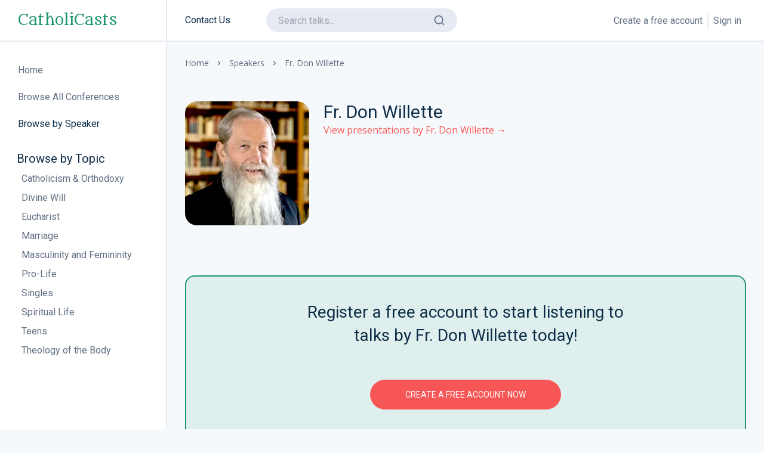

--- FILE ---
content_type: text/html; charset=UTF-8
request_url: https://catholicasts.com/speakers/fr-don-willette
body_size: 4453
content:
<!DOCTYPE html>
<html lang="en">
<head>
    <title>Fr. Don Willette - CatholiCasts</title>

    <meta charset="utf-8">
    <meta name="viewport" content="width=device-width, initial-scale=1, shrink-to-fit=no">

                    <script async src="https://www.googletagmanager.com/gtag/js?id=G-502JSRYMCN"></script>
        <script>
            window.dataLayer = window.dataLayer || [];

            function gtag() {
                dataLayer.push(arguments);
            }

            gtag('js', new Date());

            gtag('config', 'G-502JSRYMCN');
        </script>
    
        <script type="module">!function(){const e=document.createElement("link").relList;if(!(e&&e.supports&&e.supports("modulepreload"))){for(const e of document.querySelectorAll('link[rel="modulepreload"]'))r(e);new MutationObserver((e=>{for(const o of e)if("childList"===o.type)for(const e of o.addedNodes)if("LINK"===e.tagName&&"modulepreload"===e.rel)r(e);else if(e.querySelectorAll)for(const o of e.querySelectorAll("link[rel=modulepreload]"))r(o)})).observe(document,{childList:!0,subtree:!0})}function r(e){if(e.ep)return;e.ep=!0;const r=function(e){const r={};return e.integrity&&(r.integrity=e.integrity),e.referrerpolicy&&(r.referrerPolicy=e.referrerpolicy),"use-credentials"===e.crossorigin?r.credentials="include":"anonymous"===e.crossorigin?r.credentials="omit":r.credentials="same-origin",r}(e);fetch(e.href,r)}}();</script>
<script type="module" src="https://catholicasts.com//dist/assets/app-BAQpJcy7.js" crossorigin onload="e=new CustomEvent(&#039;vite-script-loaded&#039;, {detail:{path: &#039;assets/app.js&#039;}});document.dispatchEvent(e);"></script>
<link href="https://catholicasts.com//dist/assets/app-DWaBmdaN.css" rel="stylesheet">
    <link rel="stylesheet" href="/blast/css/bootstrap-reboot.min.css">
    <link rel="stylesheet" href="/blast/css/bootstrap-grid.min.css">
    <link rel="stylesheet" href="/blast/css/owl.carousel.min.css">
    <link rel="stylesheet" href="/blast/css/magnific-popup.css">
    <link rel="stylesheet" href="/blast/css/select2.min.css">
    <link rel="stylesheet" href="/blast/css/paymentfont.min.css">
    <link rel="stylesheet" href="/blast/css/slider-radio.css">
    <link rel="stylesheet" href="/blast/css/plyr.css">
    <link rel="stylesheet" href="/blast/css/main.css">

        <script src="https://code.iconify.design/2/2.2.1/iconify.min.js"></script>

        <link rel="icon" type="image/png" href="/blast/icon/favicon-32x32.png" sizes="32x32">
    <link rel="apple-touch-icon" href="/blast/icon/favicon-32x32.png">
</head>

<body>
<header class="header">
    <div class="header__content">
        <div class="header__logo">
            <a href="/">
                CatholiCasts
            </a>
        </div>

                                    <nav class="header__nav">
                                                                                                    <a href="https://catholicasts.com/support">Contact Us</a>
                                                </nav>
        
        <form action="https://catholicasts.com/search-results" class="header__search">
            <input type="search" name="q" aria-label="search" placeholder="Search talks...">
            <button type="submit"><svg xmlns="http://www.w3.org/2000/svg" viewBox="0 0 24 24"><path d="M21.71,20.29,18,16.61A9,9,0,1,0,16.61,18l3.68,3.68a1,1,0,0,0,1.42,0A1,1,0,0,0,21.71,20.29ZM11,18a7,7,0,1,1,7-7A7,7,0,0,1,11,18Z"/></svg>
</button>
            <button type="button" class="close">
                <svg xmlns="http://www.w3.org/2000/svg" viewBox="0 0 24 24">
                    <path d="M13.41,12l6.3-6.29a1,1,0,1,0-1.42-1.42L12,10.59,5.71,4.29A1,1,0,0,0,4.29,5.71L10.59,12l-6.3,6.29a1,1,0,0,0,0,1.42,1,1,0,0,0,1.42,0L12,13.41l6.29,6.3a1,1,0,0,0,1.42,0,1,1,0,0,0,0-1.42Z"/>
                </svg>
            </button>
        </form>

                <div class="header__actions">
            <div class="header__action header__action--search">
                <button class="header__action-btn" type="button"><svg xmlns="http://www.w3.org/2000/svg" viewBox="0 0 24 24"><path d="M21.71,20.29,18,16.61A9,9,0,1,0,16.61,18l3.68,3.68a1,1,0,0,0,1.42,0A1,1,0,0,0,21.71,20.29ZM11,18a7,7,0,1,1,7-7A7,7,0,0,1,11,18Z"/></svg>
</button>
            </div>

            <div class="divide-x-2 divide-white-01 hidden lg:flex">
                                    <div class="px-2">
                        <a href="/register"
                           class="text-gray-01 hover:text-darkblue-01 font-accent">
                            Create a free account
                        </a>
                    </div>
                    <div class="px-2">
                        <a href="/login"
                           class="text-gray-01 hover:text-darkblue-01 font-accent">
                            Sign in
                        </a>
                    </div>
                            </div>
        </div>

        <button class="header__btn" type="button">
            <span></span>
            <span></span>
            <span></span>
        </button>
    </div>
</header>

<div class="sidebar">
        <div class="sidebar__logo">
        <a href="/">
            CatholiCasts
        </a>
    </div>
    
        <div class="mt-2 ml-auto px-1 flex lg:hidden justify-center">
        <div class="divide-x">
            <div class="flex lg:hidden divide-x-2 divide-white-01">
                                    <div class="px-2">
                        <a href="/register"
                           class="text-gray-01 hover:text-darkblue-01 font-accent">
                            Create a free account
                        </a>
                    </div>

                    <div class="px-2">
                        <a href="/login"
                           class="text-gray-01 hover:text-darkblue-01 font-accent">
                            Sign in
                        </a>
                    </div>
                            </div>
        </div>
    </div>

        <ul class="sidebar__nav">
            <li class=" sidebar__nav-item">
            <a href="https://catholicasts.com/" class="sidebar__nav-link" ><span class="iconify" data-icon="uil:home-alt"></span><span>Home</span>
            </a>
        </li>
            <li class=" sidebar__nav-item">
            <a href="/series" class="sidebar__nav-link" ><span class="iconify" data-icon="uil:microphone"></span><span>Browse All Conferences</span>
            </a>
        </li>
            <li class=" sidebar__nav-item">
            <a href="/speakers" class="sidebar__nav-link sidebar__nav-link--active" ><span class="iconify" data-icon="uil:users-alt"></span><span>Browse by Speaker</span>
            </a>
        </li>
    </ul>

    
            
            <div class="mt-8 px-7">
                        <h4 class="text-darkblue-01 font-accent text-xl">
                Browse by Topic
            </h4>

            <div class="pl-2">
                                                    <a href="https://catholicasts.com/series/topics/catholicism-orthodoxy" class="block my-2 text-gray-01 hover:text-darkblue-01 font-accent">
                        Catholicism &amp; Orthodoxy
                    </a>
                                    <a href="https://catholicasts.com/series/topics/divine-will" class="block my-2 text-gray-01 hover:text-darkblue-01 font-accent">
                        Divine Will
                    </a>
                                    <a href="https://catholicasts.com/series/topics/eucharist" class="block my-2 text-gray-01 hover:text-darkblue-01 font-accent">
                        Eucharist
                    </a>
                                    <a href="https://catholicasts.com/series/topics/marriage" class="block my-2 text-gray-01 hover:text-darkblue-01 font-accent">
                        Marriage
                    </a>
                                    <a href="https://catholicasts.com/series/topics/masculinity-and-femininity" class="block my-2 text-gray-01 hover:text-darkblue-01 font-accent">
                        Masculinity and Femininity
                    </a>
                                    <a href="https://catholicasts.com/series/topics/pro-life" class="block my-2 text-gray-01 hover:text-darkblue-01 font-accent">
                        Pro-Life
                    </a>
                                    <a href="https://catholicasts.com/series/topics/singles" class="block my-2 text-gray-01 hover:text-darkblue-01 font-accent">
                        Singles
                    </a>
                                    <a href="https://catholicasts.com/series/topics/spiritual-life" class="block my-2 text-gray-01 hover:text-darkblue-01 font-accent">
                        Spiritual Life
                    </a>
                                    <a href="https://catholicasts.com/series/topics/teens" class="block my-2 text-gray-01 hover:text-darkblue-01 font-accent">
                        Teens
                    </a>
                                    <a href="https://catholicasts.com/series/topics/theology-of-the-body" class="block my-2 text-gray-01 hover:text-darkblue-01 font-accent">
                        Theology of the Body
                    </a>
                            </div>
        </div>
        </div>


    
<main class="main">
    <div class="container-fluid">
            <div class="row row--grid">
        <div class="col-12">
        <ul class="breadcrumb">
                            <li class="breadcrumb__item">
                                            <a href="/">
                            Home
                        </a>
                                    </li>
                            <li class="breadcrumb__item">
                                            <a href="/speakers">
                            Speakers
                        </a>
                                    </li>
                            <li class="breadcrumb__item breadcrumb__item--active">
                                            Fr. Don Willette
                                    </li>
                    </ul>
    </div>
    
            </div>


        
    <div class="row row--grid">
        <div class="col-12 mt-4 lg:mt-0">
            <div class="article article--page">
                                <div class="article__content">
                    <div class="flex flex-col mb-6 lg:flex-row">
                        <div class="w-52 mr-4 flex-shrink-0">
                                                                                                                    <picture>
<source type="image/webp" srcset="https://catholicasts.com/assets/speakers/_500x500_crop_center-center_82_none/11736/Fr.-Don-Willette-original-copy.webp">
<source type="image/png" srcset="https://catholicasts.com/assets/speakers/_500x500_crop_center-center_82_none/Fr.-Don-Willette-original-copy.png">
<img src="https://catholicasts.com/assets/speakers/_500x500_crop_center-center_82_none/Fr.-Don-Willette-original-copy.png">
</picture>
                                                    </div>

                        <div>
                            <h1 class="!text-xl !mb-0 lg:!text-3xl">
                                Fr. Don Willette
                            </h1>

                            

                                                            <a href="#speakerPresentations" class="text-rose">
                                    View presentations by Fr. Don Willette &rarr;
                                </a>
                                                    </div>
                    </div>

                                            <div class="my-16 py-8 px-4 bg-green-01/10 rounded-2xl border-2 border-green-01 border-solid">
    <h3 class="font-accent text-4xl p-2 text-darkblue-01 text-center mb-4 max-w-xl mx-auto">
        Register a free account to start listening to talks by Fr. Don Willette today!
    </h3>

    <div class="max-w-lg mx-auto space-y-2 pt-2 text-center">
        <a href="/register" class="sign__btn max-w-80">
            Create a free account now
        </a>
    </div>
</div>

                    
                                    </div>
                            </div>
        </div>
    </div>

                <div class="mt-8" id="speakerPresentations">
            <h2 class="mt-4 font-accent text-darkblue-01 !text-xl !mb-0 lg:!text-3xl lg:!mb-2">
                Presentations by Fr. Don Willette
            </h2>

                            <div class="mt-4 mb-8">
                                        <h3 class="text-2xl font-accent text-darkblue-01 mb-2">
                        <a href="https://catholicasts.com/series/discovering-gods-wisdom-in-scripture-mile-high-scripture-institute" class="text-darkblue-01 hover:text-rose">
                            Discovering God’s Wisdom in Scripture (Mile High Scripture Institute)
                        </a>
                    </h3>

                                        <div class="grid grid-cols-auto-fill-56 gap-4">
                                                    <div>
        <a href="https://catholicasts.com/talks/wisdom-a-time-and-a-place-for-everything-ecclesiastes-3" class="block relative group rounded-md overflow-hidden mb-2">
        <div class="aspect-video bg-gradient-to-br from-green-01/60 to-green-01/10"
             data-vimeo-url=""
        >
                            <div class="absolute inset-0 flex justify-center items-center">
                    <div class="w-16 h-16 text-darkblue-01 fill-current group-hover:text-rose transition-colors">
                        <svg xmlns="http://www.w3.org/2000/svg" viewBox="0 0 24 24"><path d="M12.43,4.1a1,1,0,0,0-1,.12L6.65,8H3A1,1,0,0,0,2,9v6a1,1,0,0,0,1,1H6.65l4.73,3.78A1,1,0,0,0,12,20a.91.91,0,0,0,.43-.1A1,1,0,0,0,13,19V5A1,1,0,0,0,12.43,4.1ZM11,16.92l-3.38-2.7A1,1,0,0,0,7,14H4V10H7a1,1,0,0,0,.62-.22L11,7.08ZM19.66,6.34a1,1,0,0,0-1.42,1.42,6,6,0,0,1-.38,8.84,1,1,0,0,0,.64,1.76,1,1,0,0,0,.64-.23,8,8,0,0,0,.52-11.79ZM16.83,9.17a1,1,0,1,0-1.42,1.42A2,2,0,0,1,16,12a2,2,0,0,1-.71,1.53,1,1,0,0,0-.13,1.41,1,1,0,0,0,1.41.12A4,4,0,0,0,18,12,4.06,4.06,0,0,0,16.83,9.17Z"></path></svg>

                    </div>
                </div>
                    </div>

                            <div class="absolute top-0 right-0 text-white-02 bg-rose text-xs py-0.5 px-2 font-medium font-accent uppercase">
                Premium
            </div>
            </a>

        <div>
        <a href="https://catholicasts.com/talks/wisdom-a-time-and-a-place-for-everything-ecclesiastes-3" class="sm:line-clamp-1 font-accent font-medium text-darkblue-01 hover:text-rose text-sm" title="Wisdom: A time and a Place for Everything - Ecclesiastes 3">
                        Wisdom: A time and a Place for Everything - Ecclesiastes 3
        </a>
    </div>

        
                <div class="text-xs mt-1 sm:line-clamp-1">
                            <a href="https://catholicasts.com/speakers/fr-don-willette" class="text-gray-01 hover:text-rose">Fr. Don Willette</a>
                    </div>
    </div>

                                                    <div>
        <a href="https://catholicasts.com/talks/the-redemptive-power-of-wisdom" class="block relative group rounded-md overflow-hidden mb-2">
        <div class="aspect-video bg-gradient-to-br from-green-01/60 to-green-01/10"
             data-vimeo-url=""
        >
                            <div class="absolute inset-0 flex justify-center items-center">
                    <div class="w-16 h-16 text-darkblue-01 fill-current group-hover:text-rose transition-colors">
                        <svg xmlns="http://www.w3.org/2000/svg" viewBox="0 0 24 24"><path d="M12.43,4.1a1,1,0,0,0-1,.12L6.65,8H3A1,1,0,0,0,2,9v6a1,1,0,0,0,1,1H6.65l4.73,3.78A1,1,0,0,0,12,20a.91.91,0,0,0,.43-.1A1,1,0,0,0,13,19V5A1,1,0,0,0,12.43,4.1ZM11,16.92l-3.38-2.7A1,1,0,0,0,7,14H4V10H7a1,1,0,0,0,.62-.22L11,7.08ZM19.66,6.34a1,1,0,0,0-1.42,1.42,6,6,0,0,1-.38,8.84,1,1,0,0,0,.64,1.76,1,1,0,0,0,.64-.23,8,8,0,0,0,.52-11.79ZM16.83,9.17a1,1,0,1,0-1.42,1.42A2,2,0,0,1,16,12a2,2,0,0,1-.71,1.53,1,1,0,0,0-.13,1.41,1,1,0,0,0,1.41.12A4,4,0,0,0,18,12,4.06,4.06,0,0,0,16.83,9.17Z"></path></svg>

                    </div>
                </div>
                    </div>

                            <div class="absolute top-0 right-0 text-white-02 bg-rose text-xs py-0.5 px-2 font-medium font-accent uppercase">
                Premium
            </div>
            </a>

        <div>
        <a href="https://catholicasts.com/talks/the-redemptive-power-of-wisdom" class="sm:line-clamp-1 font-accent font-medium text-darkblue-01 hover:text-rose text-sm" title="The Redemptive Power of Wisdom">
                        The Redemptive Power of Wisdom
        </a>
    </div>

        
                <div class="text-xs mt-1 sm:line-clamp-1">
                            <a href="https://catholicasts.com/speakers/fr-don-willette" class="text-gray-01 hover:text-rose">Fr. Don Willette</a>
                    </div>
    </div>

                                            </div>
                </div>
                    </div>

        <div class="my-8">
                            <div class="my-16 py-8 px-4 bg-green-01/10 rounded-2xl border-2 border-green-01 border-solid">
    <h3 class="font-accent text-4xl p-2 text-darkblue-01 text-center mb-4 max-w-xl mx-auto">
        Register a free account to start listening to talks by Fr. Don Willette today!
    </h3>

    <div class="max-w-lg mx-auto space-y-2 pt-2 text-center">
        <a href="/register" class="sign__btn max-w-80">
            Create a free account now
        </a>
    </div>
</div>

                    </div>
        </div>
</main>

<footer class="footer">
    <div class="container-fluid">
        <div class="row justify-content-between">
            <div class="col-12 col-sm-8 col-md-6 col-lg-6 col-xl-4 order-4 order-md-1 order-lg-4 order-xl-1">
                <div class="footer__logo">
                    CatholiCasts
                                    </div>
                <p class="footer__tagline">
                    Online Catholic conferences
                </p>
                <div class="footer__links">
                    <a href="mailto:info@catholicasts.com">
                        <svg xmlns="http://www.w3.org/2000/svg" viewBox="0 0 24 24">
    <path d="M16.29,8.71a1,1,0,0,0,1.42,0l4-4a1,1,0,1,0-1.42-1.42L17,6.59l-1.29-1.3a1,1,0,0,0-1.42,1.42ZM21,8a1,1,0,0,0-1,1v9a1,1,0,0,1-1,1H5a1,1,0,0,1-1-1V8.41L9.88,14.3a3,3,0,0,0,2.11.87,3.08,3.08,0,0,0,2.16-.9l1.72-1.72a1,1,0,1,0-1.42-1.42L12.7,12.88a1,1,0,0,1-1.4,0L5.41,7H11a1,1,0,0,0,0-2H5A3,3,0,0,0,2,8V18a3,3,0,0,0,3,3H19a3,3,0,0,0,3-3V9A1,1,0,0,0,21,8Z"/>
</svg>

                        info@catholicasts.com
                    </a>
                </div>
            </div>

            
            <div class="col-6 col-md-4 col-lg-3 col-xl-2 order-2 order-lg-3 order-md-4 order-xl-4">
                <h6 class="footer__title">Help</h6>
                                                    <div class="footer__nav">
                                                    <a href="https://catholicasts.com/support">
                                Contact Us
                            </a>
                                                    <a href="https://catholicasts.com/privacy">
                                Privacy Policy
                            </a>
                                                    <a href="https://catholicasts.com/terms">
                                Terms and Conditions of Use
                            </a>
                                            </div>
                            </div>
        </div>

        <div class="row">
            <div class="col-12">
                <div class="footer__content">
                    <small class="footer__copyright">© CatholiCasts, 2026.</small>
                </div>
            </div>
        </div>
    </div>
</footer>

<div id="modal-locked" class="zoom-anim-dialog mfp-hide modal">
    <button class="modal__close" type="button">
        <svg xmlns="http://www.w3.org/2000/svg" viewBox="0 0 24 24"><path d="M13.41,12l4.3-4.29a1,1,0,1,0-1.42-1.42L12,10.59,7.71,6.29A1,1,0,0,0,6.29,7.71L10.59,12l-4.3,4.29a1,1,0,0,0,0,1.42,1,1,0,0,0,1.42,0L12,13.41l4.29,4.3a1,1,0,0,0,1.42,0,1,1,0,0,0,0-1.42Z"/></svg>

    </button>

    <h4 class="sign__title">Premium Content</h4>

    <div class="sign__group sign__group--row">
        <p class="sign__text mb-2">
            If you already have a premium account, please <a href="/login">Sign In</a> to view this media.
        </p>

        <p class="sign__text mb-2">
            If you do not have an account yet, please <a href="/register">Create an Account</a>,
            and then <a href="/subscribe">upgrade it to Premium</a> to view this media.
        </p>
    </div>
</div>

<script src="/blast/js/jquery-3.5.1.min.js"></script>
<script src="/blast/js/bootstrap.bundle.min.js"></script>
<script src="/blast/js/owl.carousel.min.js"></script>
<script src="/blast/js/jquery.magnific-popup.min.js"></script>
<script src="/blast/js/smooth-scrollbar.js"></script>
<script src="/blast/js/select2.min.js"></script>
<script src="/blast/js/slider-radio.js"></script>
<script src="/blast/js/jquery.inputmask.min.js"></script>
<script src="/blast/js/plyr.min.js"></script>
<script src="/blast/js/main.js"></script>
</body>
</html>


--- FILE ---
content_type: text/css
request_url: https://catholicasts.com/blast/css/main.css
body_size: 16445
content:
/*----------------------------------------
[Master Stylesheet]

Project:	Blast HTML Template
Version:	2.1
Primary use:	Blast HTML Template
----------------------------------------*/
/*----------------------------------------
[Table of contents]

1. Fonts
2. Common styles
3. Header
4. Sidebar
5. Player
6. Main
7. Breadcrumb
8. Profile
9. Hero
10. Album
11. Releases
12. Store-item
13. Artist
14. Event
15. Single
16. Post
17. Live
18. Product
19. Partners
20. Stats
21. Dashbox
22. Feature
23. Step
24. Plan
25. Contacts
26. Cart
27. Article
28. Share
29. Comments
30. Footer
31. Sign
32. Page 404
33. Modal
34. Slider radio
35. Select2
36. Scrollbar-track
----------------------------------------*/
/*==============================
	Fonts
==============================*/
@import url("https://fonts.googleapis.com/css2?family=Open+Sans:wght@400;600&family=Roboto:wght@400;500&display=swap");
@import url("https://fonts.googleapis.com/css2?family=Metamorphous&display=swap");
/*==============================
	Common styles
==============================*/
html {
  -webkit-text-size-adjust: 100%;
  -ms-text-size-adjust: 100%;
}
html,
body {
  height: 100%;
}
body {
  font-family: 'Open Sans', sans-serif;
  font-weight: 400;
  background-color: #f6f9fb;
  -webkit-font-smoothing: antialiased;
}
button {
  padding: 0;
  border: none;
  background-color: transparent;
  transition: 0.5s ease;
  transition-property: color, background-color, border-color, box-shadow;
  cursor: pointer;
}
button:focus {
  outline: none;
}
a {
  transition: 0.5s ease;
  transition-property: color, background-color, border-color, box-shadow;
}
a:hover,
a:active,
a:focus {
  outline: none;
  text-decoration: none;
}
input,
textarea,
select {
  padding: 0;
  margin: 0;
  border-radius: 0;
  -webkit-appearance: none;
  -moz-appearance: none;
  -ms-appearance: none;
  appearance: none;
  box-shadow: none;
  transition: 0.5s ease;
  transition-property: color, background-color, border-color, box-shadow;
}
input:focus,
textarea:focus,
select:focus {
  outline: none;
}
select::-ms-expand {
  display: none;
}
input::-webkit-outer-spin-button,
input::-webkit-inner-spin-button {
  -webkit-appearance: none;
  margin: 0;
}
input[type=number] {
  -moz-appearance: textfield;
}
ul {
  margin: 0;
  padding: 0;
  list-style: none;
}
::-moz-selection {
  background: #fff;
  color: #0e2d49;
  text-shadow: none;
}
::selection {
  background: #fff;
  color: #0e2d49;
  text-shadow: none;
}
::-webkit-input-placeholder {
  color: #626f83;
  opacity: 1;
}
::-moz-placeholder {
  color: #626f83;
  opacity: 1;
}
:-moz-placeholder {
  color: #626f83;
  opacity: 1;
}
:-ms-input-placeholder {
  color: #626f83;
  opacity: 1;
}
:focus {
  outline: -webkit-focus-ring-color auto 0px;
}
body::-webkit-scrollbar {
  width: 16px;
}
body::-webkit-scrollbar-track {
  background: #e6eaf2;
}
body::-webkit-scrollbar-thumb {
  background-color: #626f83;
  outline: 1px solid #e6eaf2;
}
.tab-content {
  width: 100%;
}
.tab-content > .tab-pane {
  display: none;
}
.tab-content > .active {
  display: block;
}
.fade {
  transition: opacity 0.4s linear;
}
@media screen and (prefers-reduced-motion: reduce) {
  .fade {
    transition: none;
  }
}
.fade:not(.show) {
  opacity: 0;
}
.collapse:not(.show) {
  display: none;
}
.collapsing {
  position: relative;
  height: 0;
  overflow: hidden;
  transition: height 0.4s ease;
}
@media screen and (prefers-reduced-motion: reduce) {
  .collapsing {
    transition: none;
  }
}
:focus-visible {
  outline: 0px dotted;
}
.row--grid {
  margin-right: -10px;
  margin-left: -10px;
}
.row--grid .col-6,
.row--grid .col-12 {
  padding-left: 10px;
  padding-right: 10px;
}
@media (min-width: 768px) {
  .row--grid {
    margin-right: -15px;
    margin-left: -15px;
  }
  .row--grid .col-6,
  .row--grid .col-12 {
    padding-left: 15px;
    padding-right: 15px;
  }
}
.row--sidebar {
  margin-right: -10px;
  margin-left: -10px;
}
.row--sidebar .col-6,
.row--sidebar .col-12 {
  padding-left: 10px;
  padding-right: 10px;
}
.table-responsive {
  display: block;
  width: 100%;
  overflow-x: auto;
  -webkit-overflow-scrolling: touch;
  -ms-overflow-style: -ms-autohiding-scrollbar;
}
.owl-carousel .owl-item {
  -webkit-transform: none;
}
/*==============================
	Header
==============================*/
.header {
  display: block;
  position: fixed;
  top: 0;
  left: 0;
  right: 0;
  width: auto;
  height: 70px;
  background-color: #fff;
  border-bottom: 2px solid #e6eaf2;
  z-index: 101;
}
.header__content {
  display: flex;
  flex-direction: row;
  justify-content: space-between;
  align-items: center;
  height: 100%;
  width: 100%;
  position: relative;
  padding: 0 15px;
}
.header__logo {
  display: inline-flex;
  flex-direction: row;
  justify-content: flex-start;
  align-items: center;
  height: 70px;
  width: 100%;
  font-family: 'Metamorphous', sans-serif;
  color: #1a936f;
}
.header__logo a {
  color: #1a936f;
  font-size: 1.5rem;
}
.header__logo img {
  width: 100px;
  height: auto;
  display: block;
}
.header__actions {
  display: inline-flex;
  flex-direction: row;
  justify-content: flex-end;
  align-items: center;
  width: auto;
  margin-left: auto;
  margin-right: 40px;
}
.header__action {
  display: flex;
  flex-direction: row;
  justify-content: center;
  align-items: center;
  height: 100%;
  width: 24px;
  position: relative;
  margin-left: 15px;
}
.header__action:first-child {
  margin-left: 0;
}
.header__action--cart span,
.header__action--note span {
  display: flex;
  flex-direction: row;
  justify-content: center;
  align-items: center;
  height: 16px;
  min-width: 16px;
  color: #fff;
  padding: 0 5px;
  border-radius: 8px;
  background-color: #f65656;
  position: absolute;
  top: 1px;
  left: 10px;
  font-family: 'Roboto', sans-serif;
  font-size: 10px;
  pointer-events: none;
}
.header__action--cart span:empty,
.header__action--note span:empty {
  display: none;
}
.header__action--note a svg,
.header__action--note button svg {
  width: 22px;
}
.header__action--note span {
  background-color: #0e2d49;
}
.header__action:hover .header__drop {
  pointer-events: auto;
  opacity: 1;
  z-index: 99;
  margin-top: 0;
}
.header__action-btn {
  display: flex;
  flex-direction: row;
  justify-content: center;
  align-items: center;
  height: 36px;
  width: 100%;
}
.header__action-btn span {
  display: none;
}
.header__action-btn svg {
  width: 24px;
  height: auto;
  fill: #626f83;
  transition: fill 0.5s ease;
}
.header__action-btn:hover svg {
  fill: #0e2d49;
}
.header__btn {
  position: absolute;
  width: 24px;
  height: 22px;
  display: block;
  right: 15px;
  top: 24px;
}
.header__btn span {
  position: absolute;
  right: 0;
  width: 24px;
  height: 2px;
  background-color: #626f83;
  border-radius: 2px;
  transition: 0.5s ease;
}
.header__btn span:first-child {
  top: 0;
}
.header__btn span:nth-child(2) {
  top: 10px;
  width: 16px;
}
.header__btn span:last-child {
  top: 20px;
  width: 8px;
}
.header__btn:hover span {
  background-color: #0e2d49;
}
.header__btn--active span {
  background-color: #0e2d49;
}
.header__btn--active span:first-child {
  transform: rotate(-45deg);
  top: 9px;
}
.header__btn--active span:nth-child(2) {
  opacity: 0;
  width: 0;
}
.header__btn--active span:last-child {
  width: 24px;
  transform: rotate(45deg);
  top: 9px;
}
.header__search {
  position: absolute;
  left: 0;
  top: -71px;
  width: 100%;
  height: 70px;
  display: flex;
  flex-direction: row;
  justify-content: flex-start;
  align-items: center;
  background-color: #fff;
  z-index: 1;
  padding: 0 15px;
  border-bottom: 2px solid #e6eaf2;
  transition: top 0.5s ease;
}
.header__search input {
  width: calc(100% - 30px);
  height: 40px;
  background-color: #e6eaf2;
  color: #0e2d49;
  font-size: 16px;
  border-radius: 20px;
  border: none;
  padding: 0 20px;
  font-family: 'Roboto', sans-serif;
}
.header__search input:focus {
  border-color: #0e2d49;
}
.header__search button {
  position: absolute;
  right: 60px;
  top: 15px;
  height: 40px;
  width: auto;
  display: flex;
  flex-direction: row;
  justify-content: center;
  align-items: center;
}
.header__search button svg {
  width: 20px;
  height: auto;
  fill: #626f83;
  transition: fill 0.5s ease;
}
.header__search button:hover svg {
  fill: #0e2d49;
}
.header__search button.close {
  right: 15px;
}
.header__search--active {
  top: 0;
}
.header__nav {
  display: none;
}
.header__drop {
  position: absolute;
  top: 100%;
  right: -15px;
  background-color: #e6eaf2;
  padding: 15px;
  border-radius: 20px;
  width: 200px;
  pointer-events: none;
  opacity: 0;
  z-index: -1;
  transition: 0.4s ease;
  margin-top: -5px;
}
.header__note {
  display: flex;
  flex-direction: row;
  justify-content: flex-start;
  align-items: center;
  flex-wrap: wrap;
  width: 100%;
  padding-bottom: 10px;
  margin-bottom: 10px;
  border-bottom: 1px solid rgba(98,111,131,0.1);
}
.header__note:last-child {
  margin-bottom: 0;
  padding-bottom: 0;
  border-bottom: none;
}
.header__note svg {
  width: 16px;
  height: auto;
  margin-right: 5px;
  fill: #626f83;
}
.header__note p {
  color: #0e2d49;
  font-size: 14px;
  white-space: nowrap;
  overflow: hidden;
  text-overflow: ellipsis;
  word-wrap: break-word;
  width: calc(100% - 25px);
  display: block;
  margin-bottom: 0;
  font-weight: 600;
}
.header__note p a {
  color: #0e2d49;
  text-decoration: underline;
}
.header__note p a:hover {
  color: #0e2d49;
  text-decoration: none;
}
.header__note span {
  padding: 0;
  font-size: 12px;
  color: #626f83;
  position: relative;
  background-color: transparent;
  top: auto;
  left: auto;
  display: block;
  width: 100%;
  margin-top: 5px;
}
.header__note--succ svg {
  fill: #29b474;
}
.header__note--fail svg {
  fill: #f65656;
}
.header__note--info svg {
  fill: #626f83;
}
.header__note--gift svg {
  fill: #7640d8;
}
.header__product {
  display: flex;
  flex-direction: row;
  justify-content: flex-start;
  align-items: center;
  flex-wrap: wrap;
  width: 100%;
  padding-bottom: 10px;
  margin-bottom: 10px;
  border-bottom: 1px solid rgba(98,111,131,0.1);
  position: relative;
  padding-left: 56px;
}
.header__product button {
  position: absolute;
  width: 14px;
  bottom: 5px;
  right: 0;
}
.header__product button svg {
  width: 14px;
  height: auto;
  fill: #626f83;
  transition: fill 0.4s ease;
}
.header__product button:hover svg {
  fill: #f65656;
}
.header__product img {
  width: 46px;
  height: auto;
  position: absolute;
  top: 0;
  left: 0;
  border-radius: 6px;
}
.header__product p {
  color: #0e2d49;
  font-size: 15px;
  white-space: nowrap;
  overflow: hidden;
  text-overflow: ellipsis;
  word-wrap: break-word;
  width: 100%;
  display: block;
  margin-bottom: 0;
  font-weight: 600;
}
.header__product p a {
  color: #0e2d49;
}
.header__product p a:hover {
  color: #f65656;
}
.header__product span {
  padding: 0;
  font-size: 14px;
  color: #626f83;
  position: relative;
  background-color: transparent;
  top: auto;
  left: auto;
  display: block;
  width: 100%;
  margin-top: 5px;
  line-height: 100%;
}
.header__product:last-child {
  margin-bottom: 0;
  padding-bottom: 0;
  border-bottom: none;
}
.header__all {
  display: none;
}
@media (min-width: 400px) {
  .header__action {
    margin-left: 20px;
  }
  .header__action:first-child {
    margin-left: 0;
  }
  .header__actions {
    margin-right: 44px;
  }
}
@media (min-width: 576px) {
  .header__action--signin {
    width: auto;
    padding-left: 22px;
  }
  .header__action--signin:before {
    content: '';
    position: absolute;
    display: block;
    width: 2px;
    height: 24px;
    background-color: #e6eaf2;
    top: 50%;
    left: 0;
    margin-top: -12px;
  }
  .header__action--signin:hover a span,
  .header__action--signin:hover button span {
    color: #0e2d49;
  }
  .header__action--signin:hover a svg,
  .header__action--signin:hover button svg {
    fill: #f65656;
  }
  .header__action-btn span {
    display: block;
    white-space: nowrap;
    color: #626f83;
    font-size: 16px;
    margin-right: 10px;
    font-family: 'Roboto', sans-serif;
    transition: color 0.5s ease;
  }
  .header__content {
    padding: 0 30px;
  }
  .header__search {
    padding: 0 30px;
  }
  .header__search button {
    right: 75px;
  }
  .header__search button.close {
    right: 30px;
  }
  .header__btn {
    right: 30px;
  }
  .header__drop {
    width: 260px;
  }
}
@media (min-width: 768px) {
  .header__action {
    margin-left: 30px;
  }
  .header__action--signin {
    padding-left: 32px;
  }
}
@media (min-width: 1200px) {
  .header {
    position: relative;
    padding-left: 280px;
  }
  .header--mobile {
    display: none;
  }
  .header__logo,
  .header__btn {
    display: none;
  }
  .header__actions {
    margin-right: 0;
  }
  .header__action--search {
    display: none;
  }
  .header__search {
    position: relative;
    top: auto;
    left: auto;
    width: 320px;
    padding: 0;
    border: none;
    background-color: transparent;
  }
  .header__search input {
    padding: 0 60px 0 20px;
    width: 100%;
  }
  .header__search button {
    right: 20px;
  }
  .header__search button.close {
    display: none;
  }
  .header__search--active {
    top: auto;
  }
  .header__nav {
    display: flex;
    flex-direction: row;
    justify-content: flex-start;
    align-items: center;
    margin-right: 60px;
  }
  .header__nav a {
    font-size: 16px;
    color: #0e2d49;
    margin-right: 30px;
    font-family: 'Roboto', sans-serif;
  }
  .header__nav a:last-child {
    margin-right: 0;
  }
  .header__nav a:hover {
    color: #f65656;
  }
  .header__all {
    display: flex;
    flex-direction: row;
    justify-content: center;
    align-items: center;
    width: 100%;
    background-color: #fff;
    color: #626f83;
    font-size: 13px;
    font-weight: 500;
    font-family: 'Roboto', sans-serif;
    margin-bottom: 15px;
    height: 24px;
    border-radius: 12px 12px 0 0;
  }
  .header__all:hover {
    color: #f65656;
  }
}
/*==============================
	Sidebar
==============================*/
.sidebar {
  display: flex;
  flex-direction: column;
  justify-content: flex-start;
  align-items: flex-start;
  background-color: #fff;
  position: fixed;
  top: 0;
  left: 0;
  bottom: 0;
  z-index: 101;
  width: 280px;
  transform: translateX(-100%);
  transition: transform 0.5s ease;
  border-right: 2px solid #e6eaf2;
}
.sidebar__logo {
  display: inline-flex;
  flex-direction: row;
  justify-content: flex-start;
  align-items: center;
  height: 70px;
  width: 100%;
  padding: 0 30px 0 15px;
  border-bottom: 2px solid #e6eaf2;
  color: #1a936f;
  font-size: 1.5rem;
  font-family: Metamorphous, sans-serif;
}
.sidebar__logo a {
  color: #1a936f;
  font-size: 1.5rem;
  font-family: Metamorphous, sans-serif;
}
.sidebar__logo img {
  width: 100px;
  height: auto;
  display: block;
}
.sidebar__nav {
  display: flex;
  flex-direction: column;
  justify-content: flex-start;
  align-items: flex-start;
  position: relative;
  padding: 30px 0 0;
  width: 100%;
  max-height: calc(100vh - 150px);
  overflow-y: auto;
}
.sidebar__nav-link {
  display: inline-flex;
  flex-direction: row;
  justify-content: flex-start;
  align-items: center;
  font-size: 16px;
  color: #626f83;
  font-family: 'Roboto', sans-serif;
  margin-left: 15px;
  transition: 0.4s ease;
  position: relative;
}
.sidebar__nav-link svg {
  fill: #626f83;
  width: 22px;
  height: auto;
  transition: fill 0.5s;
  margin-right: 12px;
  margin-bottom: 2px;
}
.sidebar__nav-link svg:last-child {
  width: 16px;
  margin-right: 0;
  margin-top: 3px;
  margin-left: 2px;
  margin-bottom: 0;
}
.sidebar__nav-link:hover {
  color: #0e2d49;
}
.sidebar__nav-link:hover svg {
  fill: #0e2d49;
}
.sidebar__nav-link--active,
.sidebar__nav-link[aria-expanded="true"] {
  color: #0e2d49;
}
.sidebar__nav-link--active svg,
.sidebar__nav-link[aria-expanded="true"] svg {
  fill: #0e2d49;
}
.sidebar__nav-link--active:hover svg,
.sidebar__nav-link[aria-expanded="true"]:hover svg {
  fill: #0e2d49;
}
.sidebar__nav-link[aria-expanded="true"] {
  margin-bottom: 15px;
}
.sidebar__nav-link--active {
  cursor: default;
}
.sidebar__nav-item {
  width: 100%;
  display: block;
  margin-bottom: 15px;
  position: relative;
}
.sidebar__nav-item:last-child {
  margin-bottom: 0;
}
.sidebar__menu {
  padding: 0;
  display: block;
  width: 100%;
  text-align: left;
  overflow: hidden;
  background-color: #f6f9fb;
  transition: 0.4s ease;
  height: auto;
}
.sidebar__menu--scroll {
  height: 165px;
  overflow: hidden;
}
.sidebar__menu li {
  padding: 0 0 0 49px;
  margin-bottom: 15px;
  position: relative;
}
.sidebar__menu li:before {
  content: '';
  position: absolute;
  display: block;
  width: 4px;
  height: 4px;
  border-radius: 50%;
  background-color: #0e2d49;
  top: 50%;
  left: 25px;
  margin-top: -2px;
}
.sidebar__menu li:last-child {
  margin-bottom: 0;
  padding-bottom: 20px;
}
.sidebar__menu li:last-child:before {
  top: 11px;
}
.sidebar__menu li:first-child {
  margin-top: 0;
  padding-top: 20px;
}
.sidebar__menu li:first-child:before {
  top: 31px;
}
.sidebar__menu a {
  font-size: 14px;
  color: #626f83;
  display: block;
  font-weight: 400;
}
.sidebar__menu a:hover {
  color: #f65656;
}
.sidebar__menu a.active {
  color: #f65656;
  cursor: default;
}
.sidebar--active {
  transform: translateX(0);
}
@media (min-width: 576px) {
  .sidebar__logo {
    padding: 0 30px;
  }
  .sidebar__nav-link {
    margin-left: 30px;
  }
  .sidebar__menu li {
    padding: 0 0 0 64px;
  }
  .sidebar__menu li:before {
    left: 40px;
  }
}
@media (min-width: 1200px) {
  .sidebar {
    transform: translateX(0);
  }
  .sidebar__nav {
    max-height: calc(100vh - 332px);
  }
}
/*==============================
	Player
==============================*/
.player {
  position: fixed;
  z-index: 102;
  bottom: 0;
  left: 0;
  width: 100%;
  background-color: #fff;
  padding: 20px 15px;
  display: flex;
  flex-direction: column;
  justify-content: flex-start;
  align-items: center;
  border-top: 2px solid #e6eaf2;
  transform: translateY(100%);
  transition: transform 0.5s ease;
}
.player__cover {
  width: 100%;
  max-width: 90px;
}
.player__cover img {
  width: 100%;
  height: auto;
  display: block;
  border-radius: 20px;
  margin-bottom: 10px;
}
.player__track {
  display: block;
  width: 100%;
  margin-bottom: 10px;
  overflow: hidden;
  white-space: nowrap;
  text-align: center;
  font-weight: 400;
  color: #626f83;
  display: inline-block;
  font-size: 16px;
  line-height: 24px;
  word-wrap: break-word;
  text-overflow: ellipsis;
}
.player__track b {
  font-weight: 600;
  color: #0e2d49;
}
.player__content {
  width: 100%;
}
.player__btn {
  position: fixed;
  display: flex;
  flex-direction: row;
  justify-content: center;
  align-items: center;
  background-color: #fff;
  border-radius: 50% 50% 0 0;
  height: 40px;
  width: 90px;
  bottom: 0;
  left: 50%;
  transform: translateX(-50%);
  z-index: 103;
  color: #0e2d49;
  font-size: 14px;
  padding: 5px 0 0 0;
  border: 2px solid #e6eaf2;
  border-bottom: none;
}
.player__btn svg {
  width: 18px;
  height: auto;
  fill: #0e2d49;
  margin-right: 8px;
}
.player--active {
  transform: translateY(0);
}
@media (min-width: 1200px) {
  .player {
    width: 278px;
    padding: 20px 30px;
    transform: translateY(0);
  }
  .player__btn {
    display: none;
  }
}
.plyr__control {
  padding: 0;
}
.plyr__control svg {
  width: 24px;
  height: 24px;
  transition: fill 0.4s ease;
}
.plyr__control:hover {
  background-color: transparent !important;
}
.plyr__control:hover svg {
  fill: #f65656;
}
.plyr__controls {
  display: flex;
  flex-direction: row;
  justify-content: flex-start;
  align-items: center;
  flex-wrap: wrap;
  width: 100%;
}
.plyr__actions {
  display: flex;
  flex-direction: row;
  justify-content: center;
  align-items: center;
  width: 100%;
}
.plyr__actions button {
  margin: 0 5px;
}
.plyr__tooltip {
  background-color: #e6eaf2;
  box-shadow: none;
  color: #0e2d49;
  font-size: 14px !important;
}
.plyr__tooltip:before {
  border-top-color: #e6eaf2;
}
.plyr__wrap {
  display: flex;
  flex-direction: row;
  justify-content: space-between;
  align-items: center;
  width: 100%;
  margin-top: 10px;
}
.plyr__time {
  margin-left: 10px;
  color: #626f83;
  font-size: 14px;
  line-height: 100%;
}
.plyr__volume {
  margin-right: auto;
}
.plyr__progress {
  width: 100%;
}
.plyr--audio .plyr__controls {
  padding: 0;
  color: #0e2d49;
  background-color: transparent;
}
.plyr--full-ui input[type="range"] {
  color: #f65656;
}
/*==============================
	Main
==============================*/
.main {
  position: relative;
  margin-top: 70px;
  padding: 20px 0 60px;
}
.main__title {
  display: flex;
  flex-direction: row;
  justify-content: space-between;
  align-items: flex-end;
  flex-wrap: wrap;
  margin-bottom: 10px;
  margin-top: 60px;
}
.main__title h1 {
  display: flex;
  flex-direction: row;
  justify-content: flex-start;
  align-items: flex-start;
  font-family: 'Roboto', sans-serif;
  font-weight: 400;
  color: #0e2d49;
  font-size: 30px;
  line-height: 140%;
  margin-bottom: 0;
  position: relative;
}
.main__title h1 b {
  font-weight: 500;
}
.main__title h1 a {
  color: #0e2d49;
}
.main__title h1 a:hover {
  color: #f65656;
}
.main__title h2 {
  display: flex;
  flex-direction: row;
  justify-content: flex-start;
  align-items: flex-start;
  font-family: 'Roboto', sans-serif;
  font-weight: 400;
  color: #0e2d49;
  font-size: 26px;
  line-height: 100%;
  margin-bottom: 0;
  position: relative;
}
.main__title h2 svg {
  width: 26px;
  height: auto;
  fill: #f65656;
  margin-right: 10px;
}
.main__title h2 b {
  font-weight: 500;
}
.main__title h2 a {
  color: #0e2d49;
}
.main__title h2 a:hover {
  color: #f65656;
}
.main__title h3 {
  display: flex;
  flex-direction: row;
  justify-content: flex-start;
  align-items: flex-start;
  font-family: 'Roboto', sans-serif;
  font-weight: 400;
  font-size: 24px;
  color: #0e2d49;
  margin-bottom: 0;
  line-height: 100%;
  position: relative;
}
.main__title p {
  display: block;
  width: 100%;
  font-size: 16px;
  line-height: 26px;
  color: #626f83;
  margin-top: 20px;
  margin-bottom: 0;
}
.main__title p b {
  font-weight: 600;
}
.main__title p a {
  color: #f65656;
  text-decoration: underline;
}
.main__title p a:hover {
  text-decoration: none;
}
.main__title ol {
  padding-left: 0;
  list-style: none;
  counter-reset: li;
  margin-bottom: 0;
}
.main__title ol ol {
  padding-left: 15px;
  margin-top: 10px;
}
.main__title ol ol ol {
  margin-top: 10px;
  margin-bottom: 10px;
}
.main__title ol ol ol li {
  margin-top: 5px;
}
.main__title ol h4 {
  font-size: 16px;
  color: #0e2d49;
  display: inline-block;
  margin-bottom: 0;
  margin-top: 20px;
  font-weight: 500;
  font-family: 'Roboto', sans-serif;
}
.main__title ol li {
  font-size: 16px;
  line-height: 24px;
  color: #626f83;
  position: relative;
}
.main__title ol li b {
  font-weight: 600;
  color: #626f83;
}
.main__title ol li a {
  color: #f65656;
}
.main__title ol li a:hover {
  color: #f65656;
  text-decoration: underline;
}
.main__title ol li:last-child {
  margin-bottom: 0;
}
.main__title ol li:before {
  counter-increment: li;
  content: counters(li, ".") ". ";
}
.main__title--page {
  margin-bottom: 0;
  margin-top: 50px;
}
.main__link {
  display: flex;
  flex-direction: row;
  justify-content: center;
  align-items: center;
  font-size: 16px;
  color: #626f83;
  font-weight: 600;
}
.main__link svg {
  width: 22px;
  height: auto;
  fill: #626f83;
  margin-left: 5px;
  transition: fill 0.5s ease;
}
.main__link:hover {
  color: #0e2d49;
}
.main__link:hover svg {
  fill: #f65656;
}
.main__carousel-wrap {
  position: relative;
}
.main__carousel .owl-dots {
  display: flex;
  flex-direction: row;
  justify-content: center;
  align-items: center;
  width: 100%;
  margin-top: 20px;
  position: relative;
}
.main__carousel .owl-dot {
  margin-right: 10px;
}
.main__carousel .owl-dot:last-child {
  margin-right: 0;
}
.main__carousel .owl-dot span {
  display: block;
  height: 4px;
  width: 10px;
  border-radius: 2px;
  background-color: #626f83;
  transition: 0.5s ease;
}
.main__carousel .owl-dot.active span {
  width: 20px;
  background-color: #0e2d49;
}
.main__nav {
  display: none;
}
.main__list {
  margin-top: 20px;
}
.main__list--dashbox {
  margin-top: 0;
}
.main__list--dashbox .single-item__title {
  max-width: 100%;
}
.main__list--dashbox .single-item__time {
  font-size: 12px;
}
.main__filter {
  display: flex;
  flex-direction: column;
  justify-content: flex-start;
  align-items: flex-start;
  width: 100%;
  margin-top: 20px;
  padding-bottom: 20px;
  padding-top: 20px;
  background-color: #fff;
  position: relative;
}
.main__filter:before {
  content: '';
  position: absolute;
  display: block;
  left: -15px;
  right: -15px;
  width: auto;
  top: 0;
  border-top: 2px solid #e6eaf2;
  border-bottom: 2px solid #e6eaf2;
  bottom: 0;
  background-color: #fff;
}
.main__filter-wrap {
  display: flex;
  flex-direction: row;
  justify-content: flex-start;
  align-items: center;
  width: 100%;
  position: relative;
  z-index: 2;
  padding: 0 20px;
}
.main__filter-search {
  position: relative;
  display: flex;
  flex-direction: row;
  justify-content: flex-start;
  align-items: center;
  width: 100%;
  margin-bottom: 10px;
}
.main__filter-search input {
  width: 100%;
  height: 40px;
  background-color: #e6eaf2;
  color: #0e2d49;
  font-size: 16px;
  border-radius: 20px;
  border: none;
  padding: 0 60px 0 20px;
  font-family: 'Roboto', sans-serif;
}
.main__filter-search input:focus {
  border-color: #0e2d49;
}
.main__filter-search button {
  position: absolute;
  right: 20px;
  top: 0;
  height: 40px;
  width: auto;
  display: flex;
  flex-direction: row;
  justify-content: center;
  align-items: center;
}
.main__filter-search button svg {
  width: 20px;
  height: auto;
  fill: #626f83;
  transition: 0.5s ease;
}
.main__filter-search button:hover svg {
  fill: #0e2d49;
}
.main__load {
  width: 140px;
  height: 50px;
  border-radius: 25px;
  background-color: #0e2d49;
  display: flex;
  flex-direction: row;
  justify-content: center;
  align-items: center;
  color: #fff;
  font-size: 14px;
  position: relative;
  z-index: 2;
  text-transform: uppercase;
  font-family: 'Roboto', sans-serif;
  font-weight: 400;
  margin: 30px auto 0;
}
.main__load:hover {
  color: #fff;
  background-color: #f65656;
}
.main__tabs {
  display: flex;
  flex-direction: row;
  justify-content: flex-start;
  align-items: flex-start;
  flex-wrap: wrap;
  width: 100%;
  margin-top: 10px;
}
.main__tabs li {
  margin-top: 15px;
  margin-right: 15px;
}
.main__tabs li:last-child {
  margin-right: 0;
}
.main__tabs a {
  display: inline-flex;
  flex-direction: row;
  justify-content: center;
  align-items: center;
  height: 40px;
  min-width: 70px;
  width: auto;
  color: #fff;
  font-size: 14px;
  background-color: #626f83;
  border-radius: 20px;
  padding: 0 20px;
}
.main__tabs a span {
  font-size: 12px;
  font-weight: 600;
  margin-right: 3px;
  margin-top: 3px;
}
.main__tabs a:hover {
  color: #fff;
  background-color: #0e2d49;
}
.main__tabs a.active {
  background-color: #f65656;
  color: #fff;
}
.main__table {
  width: 100%;
  min-width: 520px;
  border-spacing: 0;
}
.main__table thead {
  border-bottom: 2px solid #e6eaf2;
}
.main__table thead th {
  font-size: 14px;
  color: #626f83;
  font-weight: 400;
  padding: 0 10px 20px 0;
  line-height: 100%;
  margin-bottom: 0;
  border: none;
}
.main__table thead th a {
  display: inline-flex;
  flex-direction: row;
  justify-content: flex-start;
  align-items: center;
  color: #626f83;
}
.main__table thead th a svg {
  width: 20px;
  height: auto;
  fill: #626f83;
  transition: fill 0.5s ease;
}
.main__table thead th a:hover {
  color: #0e2d49;
}
.main__table thead th a:hover svg {
  fill: #f65656;
}
.main__table thead th a.active {
  color: #0e2d49;
}
.main__table thead th a.active svg {
  width: 16px;
  fill: #f65656;
}
.main__table tbody tr {
  border-bottom: none;
  background-color: transparent;
  border-top: 2px solid #e6eaf2;
}
.main__table tbody td {
  padding: 0;
  background-color: transparent;
  border: 0px solid transparent;
}
.main__table tbody td:first-child .main__table-text {
  border-radius: 20px 0 0 20px;
}
.main__table tbody td:last-child .main__table-text,
.main__table tbody td:last-child .main__table-btns {
  border-radius: 0 20px 20px 0;
}
.main__table tbody td .main__table-text {
  background-color: transparent;
  padding: 15px 20px 15px 0;
}
.main__table-text {
  display: flex;
  flex-direction: row;
  justify-content: flex-start;
  align-items: center;
  font-size: 14px;
  color: #626f83;
  font-weight: 400;
  line-height: 30px;
  padding: 20px;
  white-space: nowrap;
}
.main__table-text svg {
  width: 18px;
  height: auto;
  transition: fill 0.5s ease;
  fill: #626f83;
  margin-right: 5px;
}
.main__table-text a {
  font-size: 16px;
  color: #0e2d49;
}
.main__table-text a:hover {
  color: #f65656;
}
.main__table-text--number a {
  font-size: 14px;
  line-height: 22px;
  border-bottom: 2px dashed #f65656;
}
.main__table-text--price {
  font-family: 'Roboto', sans-serif;
  font-weight: 500;
  color: #626f83;
  font-size: 16px;
}
.main__table-text--red {
  color: #f65656;
}
.main__table-text--red svg {
  fill: #f65656;
}
.main__table-text--green {
  color: #29b474;
}
.main__table-text--green svg {
  fill: #29b474;
}
.main__table-text--grey {
  color: #626f83;
}
.main__table-img {
  width: 100px;
  height: auto;
  display: flex;
  flex-direction: row;
  justify-content: center;
  align-items: center;
  background-color: transparent;
  border-radius: 10px;
  overflow: hidden;
  padding: 15px 20px 15px 0;
}
.main__table-img img {
  width: 100%;
  height: auto;
  border-radius: 10px;
}
@media (min-width: 400px) {
  .main__list--dashbox .single-item__title {
    max-width: 100%;
  }
}
@media (min-width: 576px) {
  .main {
    padding: 20px 15px 60px;
  }
  .main__list--dashbox .single-item__title {
    max-width: 100%;
  }
  .main__list--dashbox .single-item__time {
    font-size: 14px;
  }
  .main__filter:before {
    left: -30px;
    right: -30px;
  }
}
@media (min-width: 768px) {
  .main {
    padding: 30px 15px 70px;
  }
  .main__title {
    margin-top: 70px;
    margin-bottom: 0;
  }
  .main__title h1 {
    font-size: 36px;
  }
  .main__title h2 {
    font-size: 30px;
  }
  .main__title h2 svg {
    width: 30px;
  }
  .main__title p:last-child {
    margin-bottom: 10px;
  }
  .main__title--sidebar {
    margin-bottom: 10px;
  }
  .main__carousel .owl-dots {
    margin-top: 30px;
  }
  .main__list {
    margin-top: 30px;
  }
  .main__list--dashbox {
    margin-top: 0;
  }
  .main__filter {
    padding: 0;
    flex-direction: row;
    align-items: center;
    margin-top: 30px;
    height: 70px;
  }
  .main__filter-wrap {
    padding: 0;
  }
  .main__load {
    margin: 40px auto 0;
  }
  .main__tabs li {
    margin-top: 20px;
    margin-right: 20px;
  }
  .main__tabs li:last-child {
    margin-right: 0;
  }
  .main__filter-search {
    margin-bottom: 0;
    width: 180px;
    margin-right: 30px;
  }
  .main__filter-search input {
    width: 180px;
  }
}
@media (min-width: 992px) {
  .main__filter-search {
    margin-bottom: 0;
    width: 250px;
  }
  .main__filter-search input {
    width: 250px;
  }
  .main__title--sidebar {
    margin-top: 30px;
  }
  .main__list--dashbox .single-item__title {
    max-width: 100%;
  }
}
@media (min-width: 1200px) {
  .main {
    padding: 0 15px 70px 295px;
    margin-top: 0;
  }
  .main__carousel .owl-dots {
    justify-content: flex-end;
    padding-right: 68px;
  }
  .main__nav {
    position: absolute;
    display: flex;
    flex-direction: row;
    justify-content: center;
    align-items: center;
    width: 34px;
    height: 34px;
    right: 0;
    bottom: -14px;
    z-index: 2;
  }
  .main__nav svg {
    width: 30px;
    height: auto;
    fill: #626f83;
    transition: fill 0.5s ease;
  }
  .main__nav:hover svg {
    fill: #0e2d49;
  }
  .main__nav--prev {
    right: 25px;
  }
  .main__nav--next {
    right: -5px;
  }
  .main__nav--hero {
    bottom: 15px;
  }
  .main__nav--hero svg {
    fill: #fff;
  }
  .main__nav--hero.main__nav--prev {
    right: 95px;
  }
  .main__nav--hero.main__nav--next {
    right: 65px;
  }
  .main__nav--hero:hover svg {
    fill: #f65656;
  }
  .main__filter {
    position: -webkit-sticky;
    position: sticky;
    top: 0;
    z-index: 99;
    background-color: #fff;
    border: none;
  }
  .main__filter-search {
    margin-bottom: 0;
    width: 220px;
  }
  .main__filter-search input {
    width: 220px;
  }
}
/*==============================
	Breadcrumb
==============================*/
.breadcrumb {
  display: flex;
  flex-direction: row;
  justify-content: flex-start;
  align-items: center;
  flex-wrap: wrap;
  width: 100%;
}
.breadcrumb__item {
  font-size: 14px;
  color: #626f83;
  transition: 0.5s ease;
  position: relative;
  margin-right: 34px;
}
.breadcrumb__item:before {
  content: '';
  position: absolute;
  left: 100%;
  top: 1px;
  bottom: 0;
  width: 34px;
  background: url("../img/breadcrumb.svg") no-repeat center/16px auto;
}
.breadcrumb__item:hover {
  color: #626f83;
}
.breadcrumb__item:last-child {
  margin-right: 0;
}
.breadcrumb__item:last-child:before {
  display: none;
}
.breadcrumb__item--active {
  cursor: default;
  margin-right: 0;
}
.breadcrumb__item--active:before {
  display: none;
}
.breadcrumb__item--active:hover {
  color: #626f83;
}
.breadcrumb a {
  color: #626f83;
}
.breadcrumb a:hover {
  color: #f65656;
}
@media (min-width: 1200px) {
  .breadcrumb {
    margin-top: 25px;
  }
  .breadcrumb--hidden-desk {
    display: none;
  }
}
/*==============================
	Profile
==============================*/
.profile {
  display: flex;
  flex-direction: column;
  justify-content: flex-start;
  align-items: flex-start;
  background-color: #e6eaf2;
  padding: 20px 20px 0;
  border-radius: 20px;
  position: relative;
  margin-top: 20px;
  border: 2px solid #e6eaf2;
  background-color: #fff;
}
.profile__tabs {
  display: flex;
  flex-direction: row;
  justify-content: flex-start;
  align-items: center;
  overflow: hidden;
  width: 100%;
}
.profile__tabs li {
  margin-right: 20px;
}
.profile__tabs li:last-child {
  margin-right: 0;
}
.profile__tabs a {
  display: flex;
  flex-direction: row;
  justify-content: flex-start;
  align-items: flex-start;
  height: 40px;
  color: #626f83;
  position: relative;
  font-size: 14px;
  font-family: 'Roboto', sans-serif;
}
.profile__tabs a:hover {
  color: #0e2d49;
}
.profile__tabs a:before {
  content: '';
  position: absolute;
  bottom: 0;
  left: 0;
  right: 0;
  height: 3px;
  display: block;
  background-color: #f65656;
  transition: 0.5s ease;
  transform: translateY(3px);
  opacity: 0;
  border-radius: 3px 3px 0 0;
}
.profile__tabs a.active {
  color: #0e2d49;
  cursor: default;
}
.profile__tabs a.active:before {
  opacity: 1;
  transform: translateY(0);
}
.profile__logout {
  display: flex;
  flex-direction: row;
  justify-content: flex-start;
  align-items: center;
  width: auto;
  position: absolute;
  top: 20px;
  right: 20px;
}
.profile__logout span {
  display: none;
  font-size: 16px;
  color: #626f83;
  margin-right: 10px;
  transition: 0.5s ease;
  font-family: 'Roboto', sans-serif;
}
.profile__logout svg {
  fill: #626f83;
  width: 24px;
  height: auto;
  transition: fill 0.5s ease;
}
.profile__logout:hover span {
  color: #0e2d49;
}
.profile__logout:hover svg {
  fill: #f65656;
}
.profile__user {
  display: flex;
  flex-direction: row;
  justify-content: flex-start;
  align-items: center;
  margin-bottom: 20px;
}
.profile__meta {
  display: flex;
  flex-direction: column;
  justify-content: flex-start;
  align-items: flex-start;
}
.profile__meta h3 {
  color: #0e2d49;
  font-family: 'Roboto', sans-serif;
  display: block;
  font-size: 16px;
  font-weight: 400;
  margin-bottom: 7px;
  line-height: 100%;
}
.profile__meta span {
  color: #626f83;
  font-size: 12px;
  line-height: 100%;
}
.profile__avatar {
  display: block;
  position: relative;
  width: 40px;
  cursor: pointer;
  overflow: hidden;
  border-radius: 8px;
  margin-right: 15px;
}
.profile__avatar img {
  width: 100%;
}
@media (min-width: 768px) {
  .profile {
    margin-top: 30px;
    padding: 0 20px;
    flex-direction: row;
    justify-content: space-between;
    align-items: center;
  }
  .profile__tabs {
    border-bottom: none;
    margin-bottom: 0;
    width: auto;
    margin-right: auto;
  }
  .profile__tabs li {
    margin-right: 30px;
  }
  .profile__tabs li:last-child {
    margin-right: 0;
  }
  .profile__tabs a {
    align-items: center;
    height: 70px;
    font-size: 16px;
  }
  .profile__user {
    margin-bottom: 0;
    margin-right: 60px;
  }
  .profile__logout {
    position: relative;
    top: auto;
    right: auto;
  }
  .profile__logout span {
    display: block;
  }
}
/*==============================
	Hero
==============================*/
.hero {
  display: block;
  width: 100%;
}
.hero .owl-dots {
  display: flex;
  flex-direction: row;
  justify-content: center;
  align-items: center;
  width: 100%;
  margin-top: 20px;
  position: relative;
}
.hero .owl-dot {
  margin-right: 10px;
}
.hero .owl-dot:last-child {
  margin-right: 0;
}
.hero .owl-dot span {
  display: block;
  height: 4px;
  width: 10px;
  border-radius: 2px;
  background-color: #626f83;
  transition: 0.5s ease;
}
.hero .owl-dot.active span {
  width: 20px;
  background-color: #0e2d49;
}
.hero .owl-stage-outer {
  border-radius: 20px;
}
.hero__slide {
  display: flex;
  flex-direction: column;
  justify-content: center;
  align-items: flex-start;
  width: 100%;
  min-height: 300px;
  border-radius: 20px;
  overflow: hidden;
  padding: 40px 20px;
  position: relative;
}
.hero__slide:before {
  content: '';
  position: absolute;
  display: block;
  top: 0;
  left: 0;
  right: 0;
  bottom: 0;
  background: linear-gradient(45deg, rgba(0,0,0,0.6) 0%, rgba(0,0,0,0) 100%);
  z-index: 1;
}
.hero__title {
  position: relative;
  z-index: 2;
  color: #fff;
  font-weight: 400;
  font-size: 30px;
  font-family: 'Roboto', sans-serif;
  margin-bottom: 0;
  line-height: 130%;
}
.hero__text {
  position: relative;
  z-index: 2;
  color: #fff;
  font-size: 16px;
  line-height: 26px;
  margin-bottom: 0;
  margin-top: 15px;
}
.hero__btns {
  display: flex;
  flex-direction: row;
  justify-content: flex-start;
  align-items: flex-start;
  flex-wrap: wrap;
  width: 100%;
  margin-top: 10px;
}
.hero__btn {
  width: auto;
  min-width: 120px;
  height: 50px;
  border-radius: 25px;
  background-color: #fff;
  display: inline-flex;
  flex-direction: row;
  justify-content: center;
  align-items: center;
  color: #0e2d49;
  font-size: 14px;
  position: relative;
  z-index: 2;
  text-transform: uppercase;
  font-family: 'Roboto', sans-serif;
  font-weight: 500;
  padding: 0 20px;
  margin-top: 20px;
  margin-right: 20px;
}
.hero__btn svg {
  fill: #0e2d49;
  width: 28px;
  height: auto;
  margin-right: 7px;
}
.hero__btn:last-child {
  margin-right: 0;
}
.hero__btn:hover {
  color: #f65656;
}
.hero__btn--video {
  text-transform: none;
  font-size: 16px;
}
.hero__btn--video svg {
  fill: #0e2d49;
  width: 28px;
  height: auto;
  margin-right: 7px;
}
.hero__btn--video:hover {
  background-color: #f65656;
  color: #fff;
}
.hero__btn--red {
  background-color: #f65656;
  color: #fff;
}
.hero__btn--red:hover {
  background-color: #fff;
  color: #f65656;
}
@media (min-width: 576px) {
  .hero__slide {
    min-height: 400px;
  }
}
@media (min-width: 768px) {
  .hero .owl-dots {
    margin-top: 30px;
  }
  .hero__slide {
    padding: 40px 30px;
    padding-right: 10%;
    min-height: 460px;
  }
  .hero__title {
    font-size: 36px;
  }
  .hero__btn {
    margin-top: 30px;
    margin-right: 30px;
    min-width: 160px;
    padding: 0 25px;
  }
  .hero__btn:last-child {
    margin-right: 0;
  }
}
@media (min-width: 992px) {
  .hero__slide {
    padding-right: 25%;
  }
}
@media (min-width: 1200px) {
  .hero {
    margin-top: 30px;
  }
  .hero .owl-dots {
    justify-content: flex-end;
    margin-top: -34px;
    margin-bottom: 30px;
    padding-right: 124px;
    z-index: 2;
  }
  .hero .owl-dot span {
    background-color: rgba(255,255,255,0.5);
  }
  .hero .owl-dot.active span {
    background-color: #fff;
  }
  .hero__title {
    font-size: 44px;
  }
  .hero__text {
    font-size: 17px;
    line-height: 28px;
  }
  .hero__btn {
    margin-top: 40px;
  }
  .hero__slide {
    padding: 60px;
    padding-right: 33%;
  }
}
@media (min-width: 1900px) {
  .hero__slide {
    padding-right: 50%;
  }
}
/*==============================
	Album
==============================*/
.album {
  display: flex;
  flex-direction: column;
  justify-content: flex-start;
  align-items: flex-start;
  margin-top: 20px;
  width: 100%;
}
.album__cover {
  display: flex;
  flex-direction: row;
  justify-content: center;
  align-items: center;
  border-radius: 20px;
  position: relative;
  overflow: hidden;
  width: 100%;
  background-color: #000;
}
.album__cover img {
  width: 100%;
  display: block;
  position: relative;
  z-index: 1;
  opacity: 1;
  transition: 0.5s ease;
}
.album__cover a {
  position: absolute;
  z-index: 2;
  display: flex;
  flex-direction: row;
  justify-content: center;
  align-items: center;
  width: 56px;
  height: 56px;
  top: 50%;
  left: 50%;
  margin: -28px 0 0 -28px;
  border-radius: 50%;
  background-color: #fff;
  transform: scale(0.8);
  opacity: 0;
  transition: 0.5s ease;
}
.album__cover a svg {
  fill: #0e2d49;
  width: 24px;
  height: auto;
  margin: 1px 0 0 1px;
  transition: fill 0.5s ease;
}
.album__cover a:hover svg {
  fill: #f65656;
}
.album__cover:hover img {
  opacity: 0.6;
  transform: scale(1.08);
}
.album__cover:hover a {
  opacity: 1;
  transform: scale(1);
}
.album__cover:hover .album__stat {
  opacity: 1;
  transform: scale(1);
}
.album__title {
  display: flex;
  flex-direction: column;
  justify-content: flex-start;
  align-items: flex-start;
  width: 100%;
  margin-top: 5px;
}
.album__title h3 {
  display: block;
  width: 100%;
  color: #0e2d49;
  font-size: 16px;
  font-weight: 600;
  margin-bottom: 0;
  overflow: hidden;
  text-overflow: ellipsis;
  word-wrap: break-word;
}
.album__title h3 a {
  color: #0e2d49;
}
.album__title h3 a:hover {
  color: #f65656;
}
.album__title span {
  display: block;
  width: 100%;
  color: #626f83;
  font-size: 14px;
  font-weight: 400;
  white-space: nowrap;
  overflow: hidden;
  text-overflow: ellipsis;
  word-wrap: break-word;
}
.album__title span a {
  color: #626f83;
}
.album__title span a:hover {
  color: #f65656;
}
.album__stat {
  position: absolute;
  z-index: 2;
  display: flex;
  flex-direction: row;
  justify-content: center;
  align-items: center;
  bottom: 20px;
  left: 0;
  right: 0;
  color: #fff;
  font-size: 12px;
  transform: scale(0.8);
  opacity: 0;
  transition: 0.5s ease;
}
.album__stat span {
  display: flex;
  flex-direction: row;
  justify-content: flex-start;
  align-items: center;
  margin-right: 15px;
}
.album__stat span:last-child {
  margin-right: 0;
}
.album__stat svg {
  width: 14px;
  height: auto;
  fill: #fff;
  margin-right: 5px;
}
@media (min-width: 768px) {
  .album {
    margin-top: 30px;
  }
  .album--sidebar {
    margin-top: 20px;
  }
  .album__stat {
    font-size: 13px;
  }
  .album__stat span {
    margin-right: 20px;
  }
  .album__stat span:last-child {
    margin-right: 0;
  }
  .album__stat svg {
    width: 16px;
  }
}
/*==============================
	Releases
==============================*/
.release {
  margin-top: 20px;
  border: 2px solid #e6eaf2;
  background-color: #fff;
  padding: 20px;
  border-radius: 20px;
  position: release;
  display: flex;
  flex-direction: column;
  justify-content: flex-start;
  align-items: flex-start;
  width: 100%;
}
.release__cover {
  display: block;
  position: release;
  width: 100%;
  border-radius: 20px;
  overflow: hidden;
}
.release__cover img {
  width: 100%;
}
.release__list {
  position: relative;
  width: 100%;
  overflow: hidden;
  padding-right: 14px;
  margin-top: 20px;
}
.release__stat {
  display: flex;
  flex-direction: row;
  justify-content: space-between;
  align-items: center;
  color: #626f83;
  font-size: 14px;
  transition: 0.5s ease;
  width: 100%;
  margin-top: 15px;
}
.release__stat span {
  display: flex;
  flex-direction: row;
  justify-content: flex-start;
  align-items: center;
  margin-right: 20px;
}
.release__stat span:last-child {
  margin-right: 0;
}
.release__stat svg {
  width: 20px;
  height: auto;
  fill: #0e2d49;
  margin-right: 5px;
}
.release__buy {
  width: 100%;
  height: 50px;
  border-radius: 25px;
  background-color: #f65656;
  display: flex;
  flex-direction: row;
  justify-content: center;
  align-items: center;
  color: #fff;
  font-size: 14px;
  position: relative;
  z-index: 2;
  text-transform: uppercase;
  font-family: 'Roboto', sans-serif;
  font-weight: 400;
  padding: 0 25px;
  margin-top: 15px;
}
.release__buy svg {
  fill: #0e2d49;
  width: 28px;
  height: auto;
  margin-right: 7px;
}
.release__buy:hover {
  background-color: #0e2d49;
  color: #fff;
}
@media (min-width: 768px) {
  .release {
    flex-direction: row;
    margin-bottom: 10px;
  }
  .release__list {
    margin-top: 0;
    width: calc(100% - 250px);
  }
  .release__content {
    width: 230px;
    margin-right: 20px;
  }
}
@media (min-width: 1200px) {
  .release__list {
    width: calc(100% - 310px);
  }
  .release__content {
    width: 290px;
  }
}
/*==============================
	Store-item
==============================*/
.store-item {
  margin-top: 20px;
  border: 2px solid #e6eaf2;
  background-color: #fff;
  padding: 20px;
  border-radius: 20px;
  position: release;
  display: flex;
  flex-direction: column;
  justify-content: flex-start;
  align-items: flex-start;
  width: 100%;
}
.store-item__cover {
  display: block;
  position: release;
  width: 100%;
  border-radius: 20px;
  overflow: hidden;
}
.store-item__cover img {
  width: 100%;
}
.store-item__description {
  position: relative;
  width: 100%;
  margin-top: 20px;
}
.store-item__buy {
  width: 100%;
  height: 50px;
  border-radius: 25px;
  background-color: #f65656;
  display: flex;
  flex-direction: row;
  justify-content: center;
  align-items: center;
  color: #fff;
  font-size: 14px;
  position: relative;
  z-index: 2;
  text-transform: uppercase;
  font-family: 'Roboto', sans-serif;
  font-weight: 400;
  padding: 0 25px;
  margin-top: 15px;
}
.store-item__buy svg {
  fill: #0e2d49;
  width: 28px;
  height: auto;
  margin-right: 7px;
}
.store-item__buy:hover {
  background-color: #0e2d49;
  color: #fff;
}
.store-item__content {
  width: 100%;
  display: block;
}
.store-item__carousel {
  position: relative;
  width: 100%;
}
.store-item__carousel .owl-dots {
  display: flex;
  flex-direction: row;
  justify-content: center;
  align-items: center;
  width: 100%;
  margin-top: 20px;
  position: relative;
}
.store-item__carousel .owl-dot {
  margin-right: 10px;
}
.store-item__carousel .owl-dot:last-child {
  margin-right: 0;
}
.store-item__carousel .owl-dot span {
  display: block;
  height: 4px;
  width: 10px;
  border-radius: 2px;
  background-color: #626f83;
  transition: 0.5s ease;
}
.store-item__carousel .owl-dot.active span {
  width: 20px;
  background-color: #0e2d49;
}
@media (min-width: 768px) {
  .store-item {
    flex-direction: row;
  }
  .store-item__description {
    margin-top: 0;
    width: calc(100% - 250px);
  }
  .store-item__content {
    width: 230px;
    margin-right: 20px;
  }
}
@media (min-width: 1200px) {
  .store-item__description {
    width: calc(100% - 310px);
  }
  .store-item__content {
    width: 290px;
  }
}
/*==============================
	Artist
==============================*/
.artist {
  display: flex;
  flex-direction: column;
  justify-content: flex-start;
  align-items: flex-start;
  margin-top: 20px;
  width: 100%;
  position: relative;
}
.artist__cover {
  display: flex;
  flex-direction: row;
  justify-content: center;
  align-items: center;
  border-radius: 20px;
  position: relative;
  overflow: hidden;
  width: 100%;
}
.artist__cover:before {
  content: '';
  position: absolute;
  display: block;
  top: 0;
  left: 0;
  right: 0;
  bottom: 0;
  background: linear-gradient(45deg, #000 0%, rgba(0,0,0,0) 100%);
  opacity: 0.4;
  transition: opacity 0.5s ease;
  z-index: 2;
}
.artist__cover img {
  width: 100%;
  display: block;
  position: relative;
  z-index: 1;
}
.artist__cover img.is-placeholder {
  color: #29b474;
  background-image: url("data:image/svg+xml,%3Csvg xmlns='http://www.w3.org/2000/svg' aria-hidden='true' role='img' width='1em' height='1em' preserveAspectRatio='xMidYMid meet' viewBox='0 0 24 24'%3E%3Cpath fill='%23626f83' d='M15.71 12.71a6 6 0 1 0-7.42 0a10 10 0 0 0-6.22 8.18a1 1 0 0 0 2 .22a8 8 0 0 1 15.9 0a1 1 0 0 0 1 .89h.11a1 1 0 0 0 .88-1.1a10 10 0 0 0-6.25-8.19ZM12 12a4 4 0 1 1 4-4a4 4 0 0 1-4 4Z'/%3E%3C/svg%3E");
  background-repeat: no-repeat;
  background-position: center center;
  background-size: cover;
}
.artist__title {
  z-index: 3;
  color: #0e2d49;
  font-size: 16px;
  margin-bottom: 0;
  text-align: center;
  width: 100%;
  transition: color 0.5s ease;
  margin-top: 5px;
  font-family: 'Roboto', sans-serif;
  font-weight: 500;
}
.artist:hover .artist__cover:before {
  opacity: 0.8;
}
.artist:hover .artist__title {
  color: #f65656;
}
@media (min-width: 768px) {
  .artist {
    margin-top: 30px;
  }
}
/*==============================
	Event
==============================*/
.event {
  display: flex;
  flex-direction: column;
  justify-content: flex-end;
  align-items: flex-start;
  margin-top: 20px;
  width: 100%;
  border-radius: 20px;
  position: relative;
  overflow: hidden;
  padding: 20px;
  height: 300px;
}
.event:before {
  content: '';
  position: absolute;
  display: block;
  top: 0;
  left: 0;
  right: 0;
  bottom: 0;
  background: linear-gradient(45deg, #000 0%, rgba(0,0,0,0) 100%);
  opacity: 0.6;
  transition: opacity 0.5s ease;
  z-index: 1;
}
.event__bg {
  position: absolute;
  display: block;
  top: 0;
  left: 0;
  right: 0;
  bottom: 0;
  object-fit: cover;
  height: 100%;
  width: 100%;
}
.event__date {
  position: relative;
  z-index: 2;
  font-size: 18px;
  font-weight: 400;
  color: #fff;
}
.event__time {
  position: relative;
  z-index: 2;
  font-size: 14px;
  color: rgba(255,255,255,0.8);
  font-weight: 400;
  margin-bottom: 20px;
}
.event__year {
  position: relative;
  z-index: 2;
  font-size: 18px;
  font-weight: 400;
  color: #fff;
  margin-bottom: 20px;
}
.event__title {
  position: relative;
  z-index: 2;
  font-family: 'Roboto', sans-serif;
  font-weight: 400;
  color: #fff;
  font-size: 24px;
  margin-bottom: 5px;
  width: 100%;
}
.event__title a {
  display: -webkit-box;
  -webkit-line-clamp: 5;
  -webkit-box-orient: vertical;
  overflow: hidden;
  color: #fff;
}
.event__title a:hover {
  color: #f65656;
}
.event:hover .event__title {
  color: #f65656;
}
.event__address {
  position: relative;
  z-index: 2;
  font-size: 14px;
  color: #fff;
  line-height: 24px;
  margin-bottom: 0;
  width: 100%;
}
.event__ticket {
  position: absolute;
  top: 20px;
  left: 20px;
  min-width: 130px;
  height: 40px;
  border-radius: 20px;
  background-color: #fff;
  display: inline-flex;
  flex-direction: row;
  justify-content: center;
  align-items: center;
  color: #0e2d49;
  font-size: 14px;
  z-index: 2;
  font-family: 'Roboto', sans-serif;
  font-weight: 500;
  padding: 0 15px;
}
.event__ticket svg {
  width: 18px;
  height: auto;
  margin-right: 7px;
  fill: #0e2d49;
}
.event__ticket:hover {
  color: #fff;
  background-color: #f65656;
}
.event__out {
  position: absolute;
  top: 20px;
  left: 20px;
  min-width: 120px;
  height: 40px;
  border-radius: 20px;
  background-color: #f65656;
  display: inline-flex;
  flex-direction: row;
  justify-content: center;
  align-items: center;
  color: #fff;
  font-size: 14px;
  z-index: 2;
  font-family: 'Roboto', sans-serif;
  font-weight: 500;
  padding: 0 15px;
}
.event__stat {
  position: absolute;
  z-index: 2;
  display: flex;
  flex-direction: row;
  justify-content: right;
  align-items: center;
  top: 20px;
  right: 20px;
  color: #fff;
  font-size: 14px;
  opacity: 1;
}
.event__stat span {
  display: flex;
  flex-direction: row;
  justify-content: flex-start;
  align-items: center;
  margin-right: 15px;
  text-shadow: 0 0 4px rgba(0,0,0,0.5);
}
.event__stat span:last-child {
  margin-right: 0;
}
.event__stat svg {
  width: 16px;
  height: auto;
  fill: #fff;
  margin-right: 5px;
  filter: drop-shadow(0 0 4px rgba(0,0,0,0.5));
}
.event:hover:before {
  opacity: 0.8;
}
@media (min-width: 768px) {
  .event {
    margin-top: 30px;
    padding: 30px;
    height: 326px;
  }
  .event__title {
    font-size: 26px;
  }
  .event__ticket,
  .event__out {
    top: 30px;
    left: 30px;
  }
  .event__stat {
    font-size: 16px;
    top: 30px;
    right: 30px;
  }
  .event__stat span {
    margin-right: 20px;
  }
  .event__stat span:last-child {
    margin-right: 0;
  }
  .event__stat svg {
    width: 18px;
  }
}
/*==============================
	Single
==============================*/
.single-item {
  display: flex;
  flex-direction: row;
  justify-content: flex-start;
  align-items: flex-start;
  margin-bottom: 10px;
  padding-bottom: 10px;
  border-bottom: 2px solid #e6eaf2;
  height: auto;
}
.single-item:last-child {
  padding-bottom: 0;
  margin-bottom: 0;
  border-bottom: none;
  height: 48px;
}
.single-item__number {
  color: #0e2d49;
  font-size: 22px;
  min-width: 20px;
  width: auto;
  font-family: 'Roboto', sans-serif;
  font-weight: 400;
}
.single-item__rate {
  display: flex;
  flex-direction: column;
  justify-content: center;
  align-items: center;
  font-size: 14px;
  color: #0e2d49;
  width: 24px;
  margin-right: 10px;
}
.single-item__rate svg {
  fill: #29b474;
  width: 20px;
  height: auto;
}
.single-item__rate--red svg {
  fill: #f65656;
}
.single-item__cover {
  display: flex;
  flex-direction: row;
  justify-content: center;
  align-items: center;
  border-radius: 8px;
  overflow: hidden;
  transition: 0.5s ease;
  flex-shrink: 0;
}
.single-item__cover img {
  width: 48px;
  height: auto;
  opacity: 1;
  transition: opacity 0.5s ease;
  position: relative;
}
.single-item__cover svg {
  position: absolute;
  opacity: 0;
  fill: #fff;
  width: 24px;
  height: auto;
  margin: 1px 0 0 1px;
  transition: 0.5s ease;
}
.single-item__cover svg:last-child {
  opacity: 0;
}
.single-item__cover:hover svg {
  fill: #f65656;
}
.single-item__cover.active {
  background-color: #000;
}
.single-item__cover.active img {
  opacity: 0.5;
}
.single-item__cover.active svg {
  fill: #f65656;
}
.single-item__cover.pause svg {
  opacity: 1;
}
.single-item__cover.pause svg:last-child {
  opacity: 0;
}
.single-item__cover.play svg {
  opacity: 0;
}
.single-item__cover.play svg:last-child {
  opacity: 1;
}
.single-item__title {
  display: inline-flex;
  flex-direction: column;
  justify-content: flex-start;
  align-items: flex-start;
  margin-left: 15px;
  margin-right: auto;
}
.single-item__title h4 {
  display: block;
  width: 100%;
  color: #0e2d49;
  font-size: 16px;
  line-height: 24px;
  font-weight: 600;
  margin-bottom: 0;
  overflow: hidden;
  text-overflow: ellipsis;
  word-wrap: break-word;
}
.single-item__title h4 a {
  color: #0e2d49;
}
.single-item__title h4 a:hover {
  color: #f65656;
}
.single-item__title span {
  display: block;
  width: 100%;
  color: #626f83;
  font-size: 14px;
  line-height: 24px;
  font-weight: 400;
  overflow: hidden;
  text-overflow: ellipsis;
  word-wrap: break-word;
}
.single-item__title span a {
  color: #626f83;
}
.single-item__title span a:hover {
  color: #f65656;
}
.single-item__time {
  margin-left: 15px;
  font-size: 14px;
  color: #626f83;
}
.single-item__time--live {
  background-color: #f65656;
  color: #fff;
  display: inline-flex;
  flex-direction: row;
  justify-content: center;
  align-items: center;
  height: 24px;
  padding: 0 10px;
  border-radius: 12px;
  font-size: 12px;
  font-family: 'Roboto', sans-serif;
  font-weight: 400;
}
.single-item__add {
  margin-left: 15px;
  display: flex;
  flex-direction: row;
  flex-shrink: 0;
  justify-content: center;
  align-items: center;
  width: 32px;
  height: 32px;
  border-radius: 50%;
  background-color: rgba(41,180,116,0.15);
}
.single-item__add svg {
  width: 18px;
  height: auto;
  fill: #29b474;
}
.single-item__add:hover {
  background-color: rgba(41,180,116,0.3);
}
.single-item__export {
  margin-left: 15px;
  display: flex;
  flex-direction: row;
  justify-content: center;
  align-items: center;
  width: 32px;
  height: 32px;
  border-radius: 50%;
  background-color: rgba(118,64,216,0.15);
}
.single-item__export svg {
  width: 18px;
  height: auto;
  fill: #7640d8;
}
.single-item__export:hover {
  background-color: rgba(118,64,216,0.3);
}
.single-item__locked {
  margin-left: 15px;
  display: flex;
  flex-direction: row;
  justify-content: center;
  align-items: center;
  width: 32px;
  height: 32px;
  border-radius: 50%;
  background-color: rgba(246,86,86,0.15);
}
.single-item__locked svg {
  width: 18px;
  height: auto;
  fill: #f65656;
}
.single-item__locked:hover {
  background-color: rgba(246,86,86,0.3);
}
.single-item__icon {
  flex-shrink: 0;
}
.single-item:hover .single-item__cover {
  background-color: #000;
}
.single-item:hover .single-item__cover img {
  opacity: 0.5;
}
.single-item:hover .single-item__cover svg {
  opacity: 1;
}
.single-item:hover .single-item__cover svg:last-child {
  opacity: 0;
}
.single-item:hover .single-item__cover.play svg {
  opacity: 0;
}
.single-item:hover .single-item__cover.play svg:last-child {
  opacity: 1;
}
/*==============================
	Post
==============================*/
.post {
  position: relative;
  margin-top: 20px;
  border-radius: 20px;
  width: 100%;
  overflow: hidden;
  background-color: #fff;
  display: flex;
  flex-direction: column;
  justify-content: flex-start;
  align-items: flex-start;
  height: calc(100% - 20px);
}
.post__img {
  display: block;
  width: 100%;
  position: relative;
  background-color: #000;
}
.post__img:before {
  content: '';
  position: absolute;
  display: block;
  top: 0;
  left: 0;
  right: 0;
  bottom: 0;
  background: linear-gradient(45deg, #000 0%, rgba(0,0,0,0) 100%);
  opacity: 0.2;
  transition: opacity 0.5s ease;
  z-index: 2;
}
.post__img img {
  width: 100%;
  position: relative;
  z-index: 1;
}
.post__img:hover:before {
  opacity: 0.4;
}
.post__video {
  position: absolute;
  top: 20px;
  left: 20px;
  z-index: 3;
  display: flex;
  flex-direction: row;
  justify-content: center;
  align-items: center;
  height: 40px;
  border-radius: 20px;
  background-color: #fff;
  font-family: 'Roboto', sans-serif;
  font-weight: 500;
  font-size: 14px;
  color: #0e2d49;
  padding: 0 15px;
}
.post__video svg {
  fill: #0e2d49;
  width: 22px;
  height: auto;
  margin-right: 5px;
}
.post__video:hover {
  background-color: #f65656;
  color: #fff;
}
.post__content {
  display: flex;
  flex-direction: column;
  justify-content: flex-start;
  align-items: flex-start;
  width: 100%;
  padding: 20px;
  background-color: #fff;
  border-radius: 0 0 20px 20px;
  height: 100%;
  border-left: 2px solid #e6eaf2;
  border-right: 2px solid #e6eaf2;
  border-bottom: 2px solid #e6eaf2;
}
.post__category {
  display: inline-flex;
  flex-direction: row;
  justify-content: center;
  align-items: center;
  height: 30px;
  min-width: 70px;
  width: auto;
  color: #fff;
  font-size: 13px;
  background-color: #626f83;
  border-radius: 15px;
  padding: 0 15px;
  margin-bottom: 15px;
}
.post__category:hover {
  color: #fff;
  background-color: #0e2d49;
}
.post__title {
  display: block;
  font-family: 'Roboto', sans-serif;
  font-weight: 400;
  font-size: 24px;
  line-height: 140%;
  color: #0e2d49;
  margin-bottom: 20px;
  overflow: hidden;
  width: 100%;
}
.post__title a {
  color: #0e2d49;
  display: block;
}
.post__title a:hover {
  color: #f65656;
}
.post__meta {
  margin-top: auto;
  display: flex;
  flex-direction: row;
  justify-content: space-between;
  align-items: center;
  width: 100%;
  height: 20px;
}
.post__date {
  display: flex;
  flex-direction: row;
  justify-content: flex-start;
  align-items: center;
  font-size: 13px;
  color: #626f83;
}
.post__date svg {
  fill: #0e2d49;
  width: 16px;
  height: auto;
  margin-right: 5px;
}
.post__comments {
  display: flex;
  flex-direction: row;
  justify-content: flex-start;
  align-items: center;
  font-size: 13px;
  color: #626f83;
}
.post__comments svg {
  fill: #0e2d49;
  width: 16px;
  height: auto;
  margin-right: 5px;
}
@media (min-width: 768px) {
  .post {
    margin-top: 30px;
    height: calc(100% - 30px);
  }
}
/*==============================
	Live
==============================*/
.live {
  display: flex;
  flex-direction: row;
  justify-content: flex-start;
  align-items: flex-start;
  flex-wrap: wrap;
  margin-top: 20px;
  position: relative;
  overflow: hidden;
}
.live__cover {
  width: 100%;
  border-radius: 20px;
  overflow: hidden;
  position: relative;
  display: flex;
  flex-direction: row;
  justify-content: center;
  align-items: center;
}
.live__cover img {
  position: relative;
  width: 100%;
  z-index: 1;
  transition: 0.5s ease;
}
.live__cover svg {
  position: absolute;
  display: block;
  fill: #fff;
  width: 46px;
  height: auto;
  transition: 0.5s ease;
  z-index: 3;
  transform: scale(0.8);
  opacity: 0;
}
.live__cover:before {
  content: '';
  position: absolute;
  display: block;
  top: 0;
  bottom: 0;
  right: 0;
  left: 0;
  z-index: 2;
  background: linear-gradient(45deg, #000 0%, rgba(0,0,0,0) 100%);
  opacity: 0.2;
  transition: opacity 0.5s ease;
}
.live__value {
  display: flex;
  flex-direction: row;
  justify-content: flex-start;
  align-items: center;
  position: absolute;
  bottom: 20px;
  left: 20px;
  z-index: 3;
  pointer-events: none;
  height: 30px;
  width: auto;
  padding: 0 15px;
  border-radius: 15px;
  background-color: rgba(14,45,73,0.7);
  color: #fff;
  font-size: 12px;
  font-weight: 500;
}
.live__status {
  display: flex;
  flex-direction: row;
  justify-content: flex-start;
  align-items: center;
  position: absolute;
  top: 20px;
  left: 20px;
  z-index: 3;
  pointer-events: none;
  height: 24px;
  width: auto;
  padding: 0 12px;
  border-radius: 15px;
  background-color: #f65656;
  color: #fff;
  font-size: 12px;
  text-transform: uppercase;
  font-family: 'Roboto', sans-serif;
  font-weight: 400;
}
.live__title {
  font-size: 20px;
  font-family: 'Roboto', sans-serif;
  font-weight: 400;
  color: #0e2d49;
  margin-bottom: 0;
  margin-top: 10px;
  width: 100%;
  display: block;
  overflow: hidden;
  white-space: nowrap;
  -o-text-overflow: ellipsis;
  text-overflow: ellipsis;
  word-wrap: break-word;
  transition: color 0.5s ease;
}
.live__title a {
  color: #0e2d49;
}
.live:hover .live__cover:before {
  opacity: 0.7;
}
.live:hover .live__cover svg {
  opacity: 1;
  transform: scale(1);
}
.live:hover .live__title {
  color: #f65656;
}
.live:hover .live__title a {
  color: #f65656;
}
@media (min-width: 768px) {
  .live {
    margin-top: 30px;
  }
}
/*==============================
	Product
==============================*/
.product {
  position: relative;
  margin-top: 20px;
  border-radius: 20px;
  width: 100%;
  overflow: hidden;
  background-color: #fff;
  display: flex;
  flex-direction: column;
  justify-content: flex-start;
  align-items: flex-start;
  padding: 20px;
  border: 2px solid #e6eaf2;
}
.product__img {
  width: 100%;
  border-radius: 20px;
  overflow: hidden;
  position: relative;
}
.product__img:before {
  content: '';
  position: absolute;
  display: block;
  top: 0;
  left: 0;
  right: 0;
  bottom: 0;
  background: linear-gradient(45deg, #000 0%, rgba(0,0,0,0) 100%);
  opacity: 0;
  transition: opacity 0.5s ease;
  z-index: 2;
}
.product__img img {
  width: 100%;
  display: block;
  position: relative;
  z-index: 1;
}
.product__img:hover:before {
  opacity: 0.3;
}
.product__img:hover .product__add {
  transform: scale(1);
  opacity: 1;
}
.product__add {
  position: absolute;
  top: 50%;
  left: 50%;
  display: flex;
  flex-direction: row;
  justify-content: center;
  align-items: center;
  width: 48px;
  height: 48px;
  top: 50%;
  left: 50%;
  margin: -24px 0 0 -24px;
  border-radius: 50%;
  background-color: #fff;
  transform: scale(0.8);
  opacity: 0;
  transition: 0.5s ease;
  transition-property: opacity, transform;
  z-index: 3;
}
.product__add svg {
  fill: #0e2d49;
  width: 24px;
  height: auto;
  transition: fill 0.5s ease;
}
.product__add:hover svg {
  fill: #f65656;
}
.product__title {
  display: block;
  width: 100%;
  font-size: 17px;
  font-weight: 600;
  color: #0e2d49;
  margin-bottom: 0;
  white-space: nowrap;
  overflow: hidden;
  text-overflow: ellipsis;
  word-wrap: break-word;
  margin-top: 15px;
}
.product__title a {
  color: #0e2d49;
}
.product__title a:hover {
  color: #f65656;
}
.product__price {
  font-size: 16px;
  color: #626f83;
  margin-top: 5px;
  display: block;
  width: 100%;
  font-family: 'Roboto', sans-serif;
  font-weight: 500;
}
.product__new {
  font-size: 14px;
  color: #f65656;
  position: absolute;
  bottom: 20px;
  right: 20px;
  font-weight: 600;
}
@media (min-width: 768px) {
  .product {
    margin-top: 30px;
  }
}
/*==============================
	Partners
==============================*/
.partners {
  margin-top: 60px;
}
.partners__img img {
  -webkit-filter: grayscale(1);
  filter: grayscale(1);
  opacity: 0.7;
  transition: 0.5s;
}
.partners__img:hover img {
  -webkit-filter: grayscale(0);
  filter: grayscale(0);
  opacity: 1;
}
@media (min-width: 768px) {
  .partners {
    margin-top: 70px;
  }
}
/*==============================
	Stats
==============================*/
.stats {
  display: flex;
  flex-direction: column;
  justify-content: center;
  align-items: flex-start;
  position: relative;
  margin-top: 20px;
  padding: 20px;
  border-radius: 20px;
  background-color: #fff;
  width: 100%;
  border: 2px solid #e6eaf2;
}
.stats span {
  font-family: 'Roboto', sans-serif;
  font-size: 20px;
  line-height: 100%;
  font-weight: 400;
  color: #0e2d49;
  margin-bottom: 0;
  width: 100%;
  display: flex;
  flex-direction: row;
  justify-content: flex-start;
  align-items: flex-end;
}
.stats span a {
  display: inline-flex;
  flex-direction: row;
  justify-content: flex-start;
  align-items: center;
  font-size: 13px;
  color: #0e2d49;
  margin-left: 10px;
  line-height: 100%;
  border-bottom: 2px dashed #f65656;
}
.stats span a svg {
  width: 14px;
  height: auto;
  fill: #f65656;
  position: relative;
  bottom: auto;
  right: auto;
  transition: 0.5s ease;
}
.stats span a:hover {
  color: #f65656;
}
.stats span a:hover svg {
  fill: #626f83;
}
.stats p {
  font-size: 14px;
  color: #626f83;
  margin-bottom: 0;
  margin-top: 20px;
  font-family: 'Roboto', sans-serif;
  font-weight: 400;
  line-height: 100%;
}
.stats p b {
  font-size: 20px;
  font-weight: 500;
}
.stats p a {
  color: #626f83;
}
.stats p a:hover {
  color: #f65656;
}
.stats svg {
  position: absolute;
  bottom: 15px;
  right: 20px;
  fill: #f65656;
  width: 30px;
  height: auto;
}
.stats__form {
  display: flex;
  flex-direction: row;
  justify-content: space-between;
  align-items: center;
  position: relative;
  width: 100%;
  margin-top: 10px;
}
.stats__form input {
  position: relative;
  z-index: 1;
  width: 100%;
  height: 24px;
  background-color: transparent;
  color: #0e2d49;
  font-size: 18px;
  border: none;
  padding: 0 50px 0 0;
}
.stats__form input:focus {
  border-color: #0e2d49;
}
.stats__form button {
  position: absolute;
  z-index: 2;
  right: 0;
  top: 0;
  display: flex;
  flex-direction: row;
  justify-content: center;
  align-items: flex-end;
  height: 24px;
  color: #f65656;
  font-size: 14px;
  text-transform: uppercase;
  font-weight: 500;
  font-family: 'Roboto', sans-serif;
}
.stats__form button svg {
  position: relative;
  width: 18px;
  height: auto;
  top: auto;
  bottom: auto;
  right: auto;
  left: auto;
  transition: fill 0.5s ease;
}
.stats__form button:hover {
  color: #626f83;
}
.stats__form button:hover svg {
  fill: #0e2d49;
}
.stats--green svg {
  fill: #29b474;
}
.stats--purple svg {
  fill: #7640d8;
}
@media (min-width: 768px) {
  .stats {
    margin-top: 30px;
  }
}
/*==============================
	Dashbox
==============================*/
.dashbox {
  background-color: #fff;
  margin-top: 20px;
  border-radius: 20px;
  overflow: hidden;
  border: 2px solid #e6eaf2;
}
.dashbox__title {
  display: flex;
  flex-direction: row;
  justify-content: space-between;
  align-items: center;
  padding: 20px;
  border-bottom: 2px solid #e6eaf2;
}
.dashbox__title h3 {
  display: flex;
  flex-direction: row;
  justify-content: flex-start;
  align-items: center;
  color: #0e2d49;
  font-weight: 400;
  font-size: 20px;
  line-height: 100%;
  margin-bottom: 0;
  font-family: 'Roboto', sans-serif;
}
.dashbox__title h3 svg {
  fill: #626f83;
  margin-right: 12px;
  width: 22px;
  height: auto;
}
.dashbox__title h3 span {
  display: flex;
  flex-direction: row;
  justify-content: center;
  align-items: center;
  height: 18px;
  min-width: 18px;
  color: #fff;
  padding: 0 5px;
  border-radius: 9px;
  font-family: 'Roboto', sans-serif;
  font-size: 10px;
  pointer-events: none;
  background-color: #0e2d49;
  margin-bottom: auto;
  margin-left: 5px;
}
.dashbox__wrap {
  display: flex;
  flex-direction: row;
  justify-content: flex-start;
  align-items: center;
}
.dashbox__more {
  display: flex;
  flex-direction: row;
  justify-content: center;
  align-items: center;
  font-size: 13px;
  margin-left: 15px;
  color: #626f83;
  font-family: 'Roboto', sans-serif;
}
.dashbox__more:hover {
  color: #f65656;
}
.dashbox__refresh {
  display: flex;
  flex-direction: row;
  justify-content: center;
  align-items: center;
  width: 22px;
  height: 30px;
}
.dashbox__refresh svg {
  fill: #626f83;
  width: 18px;
  height: auto;
  transition: fill 0.5s ease;
}
.dashbox__refresh:hover svg {
  fill: #f65656;
}
.dashbox__table-wrap {
  position: relative;
  display: block;
  width: 100%;
  overflow: auto;
  padding: 20px 20px 5px;
}
.dashbox__table-scroll {
  width: 100%;
  display: block;
}
.dashbox__list-wrap {
  padding: 20px;
  position: relative;
  display: block;
  width: 100%;
}
.dashbox__scroll {
  position: relative;
  max-height: 320px;
  width: 100%;
  overflow: hidden;
  padding-right: 14px;
}
.dashbox__note {
  display: flex;
  flex-direction: row;
  justify-content: flex-start;
  align-items: center;
  flex-wrap: wrap;
  width: 100%;
  padding-bottom: 10px;
  margin-bottom: 10px;
  border-bottom: 2px solid rgba(98,111,131,0.1);
  min-height: 58px;
}
.dashbox__note:last-child {
  min-height: 48px;
  margin-bottom: 0;
  padding-bottom: 0;
  border-bottom: none;
}
.dashbox__note svg {
  width: 20px;
  height: auto;
  margin-right: 10px;
  fill: #626f83;
}
.dashbox__note p {
  color: #0e2d49;
  font-size: 16px;
  line-height: 20px;
  white-space: nowrap;
  overflow: hidden;
  text-overflow: ellipsis;
  word-wrap: break-word;
  width: calc(100% - 30px);
  display: block;
  margin-bottom: 0;
  font-weight: 600;
}
.dashbox__note p a {
  color: #0e2d49;
  text-decoration: underline;
}
.dashbox__note p a:hover {
  color: #0e2d49;
  text-decoration: none;
}
.dashbox__note span {
  padding: 0;
  font-size: 13px;
  color: #626f83;
  position: relative;
  background-color: transparent;
  top: auto;
  left: auto;
  display: block;
  width: 100%;
  margin-top: 5px;
}
.dashbox__note--succ svg {
  fill: #29b474;
}
.dashbox__note--fail svg {
  fill: #f65656;
}
.dashbox__note--info svg {
  fill: #626f83;
}
.dashbox__note--gift svg {
  fill: #7640d8;
}
@media (min-width: 768px) {
  .dashbox {
    margin-top: 30px;
  }
}
/*==============================
	Feature
==============================*/
.feature {
  display: flex;
  flex-direction: row;
  justify-content: flex-start;
  align-items: center;
  flex-wrap: wrap;
  position: relative;
  overflow: hidden;
  margin-top: 20px;
  padding-bottom: 20px;
  border-bottom: 2px solid #e6eaf2;
}
.feature__icon {
  display: flex;
  flex-direction: row;
  justify-content: center;
  align-items: center;
  width: 46px;
  height: 46px;
  border-radius: 50%;
  background-color: rgba(246,86,86,0.15);
}
.feature__icon svg {
  fill: #f65656;
  width: auto;
  height: 26px;
}
.feature__title {
  font-family: 'Roboto', sans-serif;
  font-size: 20px;
  font-weight: 400;
  color: #0e2d49;
  margin-bottom: 0;
  margin-left: 15px;
}
.feature__text {
  display: block;
  width: 100%;
  font-size: 16px;
  line-height: 26px;
  color: #626f83;
  margin-bottom: 0;
  margin-top: 15px;
}
.feature--last {
  border-bottom: none;
  padding-bottom: 0;
}
@media (min-width: 768px) {
  .feature {
    margin-top: 30px;
    padding-bottom: 0;
    border-bottom: none;
  }
}
@media (min-width: 1200px) {
  .feature {
    margin-top: 40px;
  }
}
/*==============================
	Step
==============================*/
.step {
  display: flex;
  flex-direction: row;
  justify-content: flex-start;
  align-items: center;
  flex-wrap: wrap;
  position: relative;
  overflow: hidden;
  width: 100%;
  margin-top: 20px;
  padding: 20px;
  border-radius: 20px;
  background-color: #fff;
  border: 2px solid #e6eaf2;
}
.step__number {
  display: flex;
  flex-direction: row;
  justify-content: center;
  align-items: center;
  border-radius: 50%;
  width: 46px;
  height: 46px;
  font-family: 'Roboto', sans-serif;
  line-height: 100%;
  font-weight: 500;
  font-size: 24px;
  color: #f65656;
  background-color: rgba(246,86,86,0.15);
}
.step__title {
  font-family: 'Roboto', sans-serif;
  font-size: 20px;
  font-weight: 400;
  color: #0e2d49;
  margin-bottom: 0;
  margin-left: 15px;
}
.step__text {
  display: block;
  width: 100%;
  font-size: 16px;
  line-height: 26px;
  color: #626f83;
  margin-bottom: 0;
  margin-top: 15px;
}
@media (min-width: 768px) {
  .step {
    margin-top: 30px;
  }
}
/*==============================
	Flash
==============================*/
.flash {
  display: flex;
  flex-direction: row;
  justify-content: flex-start;
  align-items: center;
  flex-wrap: nowrap;
  position: relative;
  overflow: hidden;
  width: 100%;
  margin-top: 20px;
  padding: 20px;
  border-radius: 20px;
  background-color: #fff;
  border: 2px solid #e6eaf2;
}
.flash__icon {
  width: 46px;
  height: 46px;
}
.flash__icon--success svg {
  fill: #29b474;
}
.flash__icon--fail svg {
  fill: #f65656;
}
.flash__text {
  font-family: 'Roboto', sans-serif;
  font-size: 20px;
  font-weight: 400;
  color: #0e2d49;
  margin-bottom: 0;
  margin-left: 15px;
}
@media (min-width: 768px) {
  .flash {
    margin-top: 30px;
  }
}
/*==============================
	Plan
==============================*/
.plan {
  display: block;
  margin-top: 20px;
  padding: 20px;
  border-radius: 20px;
  background-color: #fff;
  position: relative;
  overflow: hidden;
  border: 2px solid #e6eaf2;
}
.plan--red .plan__title {
  color: #f65656;
}
.plan--red .plan__list li.green svg {
  fill: #f65656;
}
.plan--green .plan__title {
  color: #29b474;
}
.plan--purple .plan__title {
  color: #7640d8;
}
.plan--purple .plan__list li.green svg {
  fill: #7640d8;
}
.plan__title {
  position: relative;
  z-index: 2;
  font-size: 20px;
  color: #0e2d49;
  line-height: 100%;
  display: block;
  font-weight: 500;
  margin-bottom: 15px;
  font-family: 'Roboto', sans-serif;
}
.plan__list {
  position: relative;
  z-index: 2;
  display: flex;
  flex-direction: column;
  justify-content: flex-start;
  align-items: flex-start;
  width: 100%;
}
.plan__list li {
  display: flex;
  flex-direction: row;
  justify-content: flex-start;
  align-items: center;
  margin-bottom: 15px;
  font-size: 16px;
  color: #626f83;
}
.plan__list li:last-child {
  margin-bottom: 0;
}
.plan__list li svg {
  width: 20px;
  height: auto;
  margin-right: 10px;
}
.plan__list li.red svg {
  fill: #626f83;
}
.plan__list li.green {
  color: #0e2d49;
}
.plan__list li.green svg {
  fill: #29b474;
}
.plan__price {
  position: relative;
  z-index: 2;
  font-family: 'Roboto', sans-serif;
  font-weight: 500;
  font-size: 32px;
  color: #0e2d49;
  margin-bottom: 20px;
  padding-bottom: 15px;
  border-bottom: 2px solid #e6eaf2;
  display: block;
  line-height: 100%;
}
.plan__price span {
  font-size: 16px;
}
.plan__btn {
  width: 100%;
  min-width: 140px;
  height: 50px;
  border-radius: 25px;
  background-color: #0e2d49;
  display: flex;
  flex-direction: row;
  justify-content: center;
  align-items: center;
  color: #fff;
  font-size: 14px;
  position: relative;
  z-index: 2;
  text-transform: uppercase;
  font-family: 'Roboto', sans-serif;
  font-weight: 400;
  margin-top: 20px;
}
.plan__btn:hover {
  color: #fff;
  background-color: #f65656;
}
@media (min-width: 768px) {
  .plan {
    margin-top: 30px;
  }
  .plan__btn {
    margin-top: 30px;
  }
}
/*==============================
	Contacts
==============================*/
.contacts__list {
  margin-top: 20px;
}
.contacts__list li {
  margin-bottom: 15px;
}
.contacts__list li:last-child {
  margin-bottom: 0;
}
.contacts__list a {
  font-size: 16px;
  color: #0e2d49;
  font-family: 'Roboto', sans-serif;
  font-weight: 400;
}
.contacts__list a:hover {
  color: #f65656;
}
.contacts__social {
  display: flex;
  flex-direction: row;
  justify-content: flex-start;
  align-items: flex-start;
  flex-wrap: wrap;
  width: 100%;
}
.contacts__social a {
  margin-top: 20px;
  margin-right: 15px;
  display: flex;
  flex-direction: row;
  justify-content: center;
  align-items: center;
  width: 30px;
  height: 30px;
  position: relative;
  transition-property: all;
}
.contacts__social a svg {
  width: 100%;
  height: auto;
}
.contacts__social a:last-child {
  margin-right: 0;
}
.contacts__social a:hover {
  opacity: 1 !important;
  -webkit-filter: grayscale(0) !important;
  filter: grayscale(0) !important;
}
.contacts__social:hover a {
  opacity: 0.7;
  -webkit-filter: grayscale(0.7);
  filter: grayscale(0.7);
}
@media (min-width: 768px) {
  .contacts__list a {
    font-size: 18px;
  }
  .contacts__social {
    margin-top: 10px;
  }
}
/*==============================
	Cart
==============================*/
.cart {
  position: relative;
  display: flex;
  flex-direction: column;
  justify-content: space-between;
  align-items: flex-start;
  background-color: #fff;
  width: 100%;
  padding: 0;
  border: 2px solid #e6eaf2;
  border-radius: 20px;
  min-height: 400px;
  margin-top: 20px;
}
.cart__table {
  width: 100%;
  min-width: 600px;
}
.cart__table th {
  font-size: 14px;
  font-weight: 400;
  color: #626f83;
  line-height: 100%;
  padding: 0 20px 10px 0;
}
.cart__table th:last-child {
  width: 24px;
  padding: 0 0 10px 0;
}
.cart__table td {
  font-size: 16px;
  font-weight: 400;
  color: #0e2d49;
  padding: 10px 20px 10px 0;
}
.cart__table td a {
  color: #0e2d49;
  font-family: 'Roboto', sans-serif;
  font-weight: 400;
}
.cart__table td a:hover {
  color: #f65656;
}
.cart__table td:last-child {
  width: 24px;
  padding: 10px 0;
}
.cart__table td:first-child {
  width: 100px;
}
.cart__img {
  width: 100px;
  height: auto;
  display: flex;
  flex-direction: row;
  justify-content: center;
  align-items: center;
  background-color: transparent;
  border-radius: 10px;
  overflow: hidden;
}
.cart__img img {
  width: 100px;
  height: auto;
}
.cart__delete {
  display: flex;
  flex-direction: row;
  justify-content: center;
  align-items: center;
  width: 18px;
  height: 18px;
}
.cart__delete svg {
  fill: #626f83;
  width: 18px;
  height: auto;
  transition: 0.5s ease;
}
.cart__delete:hover svg {
  fill: #f65656;
}
.cart__price {
  font-size: 16px;
  color: #626f83;
  font-family: 'Roboto', sans-serif;
  font-weight: 500;
}
.cart__price span {
  font-weight: 400;
  font-size: 12px;
  text-decoration: line-through;
  margin-left: 5px;
  color: #f65656;
}
.cart__info {
  display: flex;
  flex-direction: row;
  justify-content: space-between;
  align-items: flex-end;
  flex-wrap: wrap;
  width: 100%;
  margin-top: 10px;
  padding: 10px 20px 20px;
}
.cart__total {
  display: flex;
  flex-direction: column;
  justify-content: flex-start;
  align-items: flex-start;
}
.cart__total p {
  font-size: 14px;
  color: #626f83;
  margin-bottom: 10px;
}
.cart__total span {
  font-size: 28px;
  color: #0e2d49;
  line-height: 100%;
  font-family: 'Roboto', sans-serif;
  font-weight: 500;
}
.cart__systems {
  display: flex;
  flex-direction: row;
  justify-content: flex-start;
  align-items: center;
  font-size: 24px;
  color: #626f83;
  width: 100%;
  margin-top: 20px;
}
.cart__systems i {
  margin-right: 15px;
}
.cart__systems i:last-child {
  margin-right: 0;
}
.cart__promo {
  display: flex;
  flex-direction: row;
  justify-content: space-between;
  align-items: center;
  position: relative;
  width: 100%;
  margin-top: 20px;
}
.cart__promo .sign__btn {
  width: 80px;
  margin: 0;
  height: 40px;
  border-radius: 20px;
  background-color: #626f83;
}
.cart__promo .sign__btn:hover {
  background-color: #0e2d49;
}
.cart__promo .sign__input {
  width: calc(100% - 90px);
  height: 40px;
}
.cart__amount {
  display: inline-flex;
  flex-direction: row;
  justify-content: flex-start;
  align-items: center;
  background-color: #e6eaf2;
  height: 40px;
  border-radius: 20px;
  padding: 0 10px;
}
.cart__amount input {
  width: 30px;
  height: 40px;
  border: none;
  text-align: center;
  background-color: transparent;
  font-size: 16px;
  color: #0e2d49;
  font-family: 'Roboto', sans-serif;
  pointer-events: none;
}
.cart__amount button {
  display: flex;
  flex-direction: row;
  justify-content: center;
  align-items: center;
  width: 24px;
  height: 40px;
}
.cart__amount button svg {
  width: 18px;
  height: auto;
  fill: #626f83;
  transition: fill 0.5s ease;
}
.cart__amount button:hover svg {
  fill: #f65656;
}
.cart__table-wrap {
  position: relative;
  display: block;
  width: 100%;
  overflow: auto;
  padding: 20px 20px 10px;
}
.cart__table-scroll {
  width: 100%;
  display: block;
}
@media (min-width: 768px) {
  .cart {
    margin-top: 30px;
  }
  .cart__table-wrap {
    padding: 25px 20px 10px;
  }
  .cart__table th {
    padding: 0 20px 15px 0;
  }
  .cart__table th:last-child {
    padding: 0 0 15px 0;
  }
  .cart__total {
    order: 1;
  }
  .cart__systems {
    margin-top: 0;
    width: auto;
    order: 2;
    margin-right: auto;
    margin-left: 20px;
  }
  .cart__promo {
    width: 250px;
    margin-top: 0;
    order: 3;
  }
}
@media (min-width: 1200px) {
  .cart__systems {
    margin-left: 40px;
  }
}
/*==============================
	Article
==============================*/
.article {
  display: block;
  position: relative;
  width: 100%;
  margin-top: 20px;
}
.article--page {
  margin-top: 0;
}
.article__category {
  display: inline-flex;
  flex-direction: row;
  justify-content: center;
  align-items: center;
  height: 30px;
  min-width: 70px;
  width: auto;
  color: #fff;
  font-size: 13px;
  background-color: #626f83;
  border-radius: 15px;
  padding: 0 15px;
}
.article__category:hover {
  color: #fff;
  background-color: #0e2d49;
}
.article__date {
  display: flex;
  flex-direction: row;
  justify-content: flex-start;
  align-items: center;
  font-size: 13px;
  color: #626f83;
  height: 30px;
}
.article__date svg {
  fill: #0e2d49;
  width: 16px;
  height: auto;
  margin-right: 5px;
}
.article__place {
  display: flex;
  flex-direction: row;
  justify-content: flex-start;
  align-items: center;
  font-size: 14px;
  color: #626f83;
  min-height: 30px;
  width: 100%;
  margin-bottom: 10px;
}
.article__place svg {
  fill: #0e2d49;
  width: 18px;
  height: auto;
  margin-right: 5px;
}
.article__place:hover {
  color: #f65656;
}
.article__content {
  position: relative;
}
.article__content img {
  display: block;
  width: 100%;
  height: auto;
  margin-bottom: 20px;
  border-radius: 20px;
}
.article__content iframe {
  display: block;
  width: 100%;
  height: 240px;
  margin-bottom: 20px;
  border-radius: 20px;
  border: none;
}
.article__content h1,
.article__content h2,
.article__content h3,
.article__content h4,
.article__content h5,
.article__content h6 {
  font-family: 'Roboto', sans-serif;
  font-weight: 400;
  color: #0e2d49;
  margin-bottom: 15px;
  line-height: 140%;
}
.article__content h1:last-child,
.article__content h2:last-child,
.article__content h3:last-child,
.article__content h4:last-child,
.article__content h5:last-child,
.article__content h6:last-child {
  margin-bottom: 0;
}
.article__content h1 {
  font-size: 30px;
}
.article__content h2 {
  font-size: 28px;
}
.article__content h3 {
  font-size: 24px;
}
.article__content h4 {
  font-size: 22px;
}
.article__content h5 {
  font-size: 18px;
}
.article__content h6 {
  font-size: 16px;
}
.article__content p {
  display: block;
  font-size: 16px;
  line-height: 26px;
  font-weight: 400;
  color: #626f83;
  margin-bottom: 20px;
}
.article__content p b {
  font-weight: 600;
}
.article__content p a {
  color: #f65656;
  text-decoration: underline;
}
.article__content p a:hover,
.article__content p a:focus {
  color: #f65656;
  text-decoration: none;
}
.article__content p:last-child {
  margin-bottom: 0;
}
.article__content blockquote {
  display: block;
  position: relative;
  font-family: 'Roboto', sans-serif;
  padding: 0 0 0 20px;
  font-size: 16px;
  line-height: 28px;
  color: #0e2d49;
  font-weight: 400;
  margin-bottom: 20px;
}
.article__content blockquote:before {
  content: '';
  position: absolute;
  display: block;
  top: 2px;
  bottom: 2px;
  left: 0;
  width: 3px;
  background-color: #f65656;
  border-radius: 3px;
}
.article__content blockquote:last-child {
  margin-bottom: 0;
}
.article__content ul,
.article__content ol {
  margin-bottom: 20px;
  display: block;
}
.article__content ul li,
.article__content ol li {
  font-size: 16px;
  line-height: 28px;
  font-weight: 400;
  color: #626f83;
  padding-left: 20px;
  position: relative;
}
.article__content ul:last-child,
.article__content ol:last-child {
  margin-bottom: 0;
}
.article__content ul li:before {
  content: '';
  position: absolute;
  display: block;
  width: 4px;
  height: 4px;
  border-radius: 50%;
  background-color: #f65656;
  left: 0;
  top: 50%;
  margin-top: -2px;
}
.article__meta {
  display: flex;
  flex-direction: row;
  justify-content: space-between;
  align-items: center;
  flex-wrap: wrap;
  width: 100%;
  margin-bottom: 20px;
}
.article__price {
  font-size: 30px;
  line-height: 100%;
  color: #0e2d49;
  display: block;
  width: 100%;
  font-family: 'Roboto', sans-serif;
  font-weight: 500;
  margin-bottom: 15px;
}
.article__amount {
  display: inline-flex;
  flex-direction: row;
  justify-content: flex-start;
  align-items: center;
  background-color: #e6eaf2;
  height: 40px;
  border-radius: 20px;
  padding: 0 10px;
  margin-bottom: 20px;
}
.article__amount input {
  width: 30px;
  height: 40px;
  border: none;
  text-align: center;
  background-color: transparent;
  font-size: 16px;
  color: #0e2d49;
  font-family: 'Roboto', sans-serif;
  pointer-events: none;
}
.article__amount button {
  display: flex;
  flex-direction: row;
  justify-content: center;
  align-items: center;
  width: 24px;
  height: 40px;
}
.article__amount button svg {
  width: 18px;
  height: auto;
  fill: #626f83;
  transition: fill 0.5s ease;
}
.article__amount button:hover svg {
  fill: #f65656;
}
.article__buy {
  width: 180px;
  height: 50px;
  border-radius: 25px;
  background-color: #f65656;
  display: flex;
  flex-direction: row;
  justify-content: center;
  align-items: center;
  color: #fff;
  font-size: 14px;
  position: relative;
  z-index: 2;
  text-transform: uppercase;
  font-family: 'Roboto', sans-serif;
  font-weight: 400;
  padding: 0 25px;
  margin-bottom: 20px;
}
.article__buy svg {
  fill: #0e2d49;
  width: 28px;
  height: auto;
  margin-right: 7px;
}
.article__buy:hover {
  background-color: #0e2d49;
  color: #fff;
}
.article__artist {
  display: flex;
  flex-direction: column;
  justify-content: flex-start;
  align-items: flex-start;
  width: 100%;
  margin-bottom: 20px;
}
.article__artist img {
  height: auto;
  width: 200px !important;
  margin-right: 20px;
  border-radius: 20px;
}
.article__artist img.is-placeholder {
  background-image: url("data:image/svg+xml,%3Csvg xmlns='http://www.w3.org/2000/svg' aria-hidden='true' role='img' width='1em' height='1em' preserveAspectRatio='xMidYMid meet' viewBox='0 0 24 24'%3E%3Cpath fill='%23626f83' d='M15.71 12.71a6 6 0 1 0-7.42 0a10 10 0 0 0-6.22 8.18a1 1 0 0 0 2 .22a8 8 0 0 1 15.9 0a1 1 0 0 0 1 .89h.11a1 1 0 0 0 .88-1.1a10 10 0 0 0-6.25-8.19ZM12 12a4 4 0 1 1 4-4a4 4 0 0 1-4 4Z'/%3E%3C/svg%3E");
  background-repeat: no-repeat;
  background-position: center center;
  background-size: cover;
}
.article__artist div {
  width: 100%;
  display: flex;
  flex-direction: column;
  justify-content: flex-start;
  align-items: flex-start;
}
.article__artist div h1 {
  margin-bottom: 0;
}
.article__artist div span {
  font-size: 14px;
  color: #626f83;
  display: block;
  margin-bottom: 20px;
}
@media (min-width: 576px) {
  .article__content iframe {
    height: 280px;
  }
}
@media (min-width: 768px) {
  .article {
    margin-top: 30px;
  }
  .article--page {
    margin-top: 0;
  }
  .article__content h1 {
    font-size: 36px;
  }
  .article__content h2 {
    font-size: 32px;
  }
  .article__content h3 {
    font-size: 28px;
  }
  .article__content h4 {
    font-size: 24px;
  }
  .article__content h5 {
    font-size: 20px;
  }
  .article__content h6 {
    font-size: 18px;
  }
  .article__content iframe {
    height: 400px;
  }
  .article__meta {
    margin-bottom: 25px;
  }
  .article__place {
    margin-bottom: 0;
    width: auto;
  }
  .article__artist {
    flex-direction: row;
  }
  .article__artist img {
    margin-bottom: 0 !important;
  }
  .article__artist div {
    width: calc(100% - 220px);
  }
  .article__artist div span {
    margin-bottom: 30px;
  }
}
@media (min-width: 1200px) {
  .article--page {
    margin-top: 30px;
  }
  .article__content iframe {
    height: 460px;
  }
}
/*==============================
	Share
==============================*/
.share {
  margin-top: 10px;
  display: flex;
  flex-direction: row;
  justify-content: flex-start;
  align-items: flex-start;
  flex-wrap: wrap;
  width: 100%;
}
.share__link {
  margin-top: 20px;
  margin-right: 20px;
  display: flex;
  flex-direction: row;
  justify-content: flex-start;
  align-items: center;
  padding: 0 15px;
  height: 30px;
  border-radius: 15px;
  color: #fff;
  font-size: 14px;
  background-color: #f65656;
}
.share__link svg {
  fill: #fff;
  margin-right: 10px;
  margin-top: 1px;
}
.share__link:last-child {
  margin-right: 0;
}
.share__link--fb {
  background-color: #3b5998;
}
.share__link--tw {
  background-color: #55acee;
}
.share__link--vk {
  background-color: #4c6c91;
}
.share__link:hover {
  background-color: #f65656;
  color: #fff;
}
/*==============================
	Comments
==============================*/
.comments {
  margin-top: 50px;
  padding-top: 50px;
  border-top: 2px solid #e6eaf2;
}
.comments__title {
  display: flex;
  flex-direction: row;
  justify-content: flex-start;
  align-items: flex-start;
  margin-bottom: 30px;
}
.comments__title h4 {
  color: #0e2d49;
  font-weight: 400;
  font-size: 24px;
  line-height: 100%;
  margin-bottom: 0;
  position: relative;
  font-family: 'Roboto', sans-serif;
}
.comments__title span {
  display: flex;
  flex-direction: row;
  justify-content: center;
  align-items: center;
  width: auto;
  min-width: 20px;
  height: 20px;
  padding: 0 5px;
  border-radius: 10px;
  background-color: #f65656;
  font-size: 12px;
  color: #fff;
  font-weight: 400;
  margin-left: 10px;
}
.comments__title--tabs li {
  position: relative;
  margin-right: 20px;
}
.comments__title--tabs li:last-child {
  margin-right: 0;
}
.comments__title--tabs a {
  display: flex;
  flex-direction: row;
  justify-content: flex-start;
  align-items: flex-start;
  opacity: 0.5;
  transition: opacity 0.4s linear;
}
.comments__title--tabs a:hover {
  opacity: 1;
}
.comments__title--tabs a.active {
  opacity: 1;
  cursor: default;
}
.comments__autor {
  display: block;
  position: relative;
  padding-left: 55px;
  margin-bottom: 20px;
}
.comments__avatar {
  position: absolute;
  top: 0;
  left: 0;
  width: 40px;
  border-radius: 10px;
}
.comments__name {
  display: block;
  font-size: 16px;
  color: #0e2d49;
  line-height: 20px;
  font-weight: 400;
  font-family: 'Roboto', sans-serif;
}
.comments__time {
  display: block;
  font-size: 12px;
  color: #626f83;
  line-height: 20px;
  font-weight: 400;
}
.comments__text {
  display: block;
  margin-bottom: 0;
  color: #626f83;
  font-size: 16px;
  line-height: 26px;
  padding: 20px 0;
  position: relative;
  border-top: 2px solid #e6eaf2;
  border-bottom: 2px solid #e6eaf2;
}
.comments__text b {
  font-weight: 600;
}
.comments__text a {
  color: #f65656;
}
.comments__text a:hover {
  color: #f65656;
  text-decoration: underline;
}
.comments__text span {
  display: block;
  margin-bottom: 20px;
  padding: 20px;
  position: relative;
  min-height: 80px;
  border-radius: 20px;
  color: #626f83;
  background-color: #e6eaf2;
}
.comments__item {
  margin-bottom: 20px;
  display: block;
  background-color: #fff;
  border: 2px solid #e6eaf2;
  padding: 20px;
  border-radius: 20px;
}
.comments__item--answer,
.comments__item--quote {
  margin-left: 20px;
}
.comments__actions {
  display: flex;
  flex-direction: row;
  justify-content: flex-end;
  align-items: center;
  padding: 20px 0 0;
  position: relative;
}
.comments__actions button {
  display: flex;
  flex-direction: row;
  justify-content: flex-start;
  align-items: center;
  margin-right: 20px;
  height: 20px;
}
.comments__actions button span {
  font-size: 12px;
  color: #626f83;
  text-transform: uppercase;
  transition: color 0.5s ease;
  display: none;
}
.comments__actions button svg {
  width: 18px;
  height: auto;
  fill: #626f83;
  transition: fill 0.5s ease;
}
.comments__actions button:hover span {
  color: #0e2d49;
}
.comments__actions button:hover svg {
  fill: #f65656;
}
.comments__actions button:last-child {
  margin-right: 0;
}
.comments__rate {
  display: inline-flex;
  flex-direction: row;
  justify-content: flex-start;
  align-items: center;
  position: absolute;
  left: 0;
  top: 20px;
}
.comments__rate button {
  display: flex;
  flex-direction: row;
  justify-content: center;
  align-items: center;
  color: #626f83;
  font-size: 14px;
  margin-right: 24px;
  position: relative;
  height: 20px;
}
.comments__rate button svg {
  width: 18px;
  height: auto;
  opacity: 0.7;
  transition: 0.5s ease;
  margin-top: 1px;
}
.comments__rate button:last-child {
  margin-right: 0;
}
.comments__rate button:last-child svg {
  margin-left: 6px;
  fill: #f65656;
}
.comments__rate button:first-child svg {
  margin-right: 6px;
  fill: #29b474;
}
.comments__rate button:first-child:before {
  content: '';
  position: absolute;
  display: block;
  left: 100%;
  margin-left: 12px;
  width: 1px;
  height: 16px;
  background-color: #e6eaf2;
  top: 50%;
  transform: translateY(-50%);
}
.comments__rate button:hover {
  color: #0e2d49;
}
.comments__rate button:hover svg {
  opacity: 1;
}
.comments__form {
  border-radius: 20px;
  padding: 20px;
  border: 2px solid #e6eaf2;
  background-color: #fff;
  margin-top: 30px;
}
.comments__form .row {
  margin-left: -10px;
  margin-right: -10px;
}
.comments__form .col-12 {
  padding-left: 10px;
  padding-right: 10px;
}
.comments__form .sign__btn {
  margin: 0;
}
@media (min-width: 576px) {
  .comments__actions button span {
    display: block;
    margin-left: 6px;
  }
  .comments__form .sign__btn {
    width: 180px;
  }
}
@media (min-width: 768px) {
  .comments {
    margin-top: 60px;
    padding-top: 60px;
  }
  .comments__item--answer,
  .comments__item--quote {
    margin-left: 30px;
  }
  .comments__title--tabs li {
    margin-right: 30px;
  }
  .comments__title--tabs li:last-child {
    margin-right: 0;
  }
}
/*==============================
	Footer
==============================*/
.footer {
  background-color: #fff;
  padding: 30px 0 20px;
  position: relative;
  overflow: hidden;
  border-top: 2px solid #e6eaf2;
}
.footer__logo {
  margin-top: 60px;
  font-family: Metamorphous, sans-serif;
  font-size: 1.5rem;
  color: #1a936f;
}
.footer__logo img {
  width: 100px;
  height: auto;
}
.footer__tagline {
  margin-top: 15px;
  display: block;
  font-size: 14px;
  line-height: 24px;
  color: #626f83;
  margin-bottom: 0;
}
.footer__links {
  display: flex;
  flex-direction: column;
  justify-content: flex-start;
  align-items: flex-start;
  width: 100%;
  margin-top: 5px;
}
.footer__links a {
  display: inline-flex;
  flex-direction: row;
  justify-content: flex-start;
  align-items: center;
  margin-top: 10px;
  color: #626f83;
  font-size: 16px;
}
.footer__links a svg {
  width: 20px;
  height: auto;
  fill: #0e2d49;
  margin-right: 10px;
}
.footer__links a:hover {
  color: #f65656;
}
.footer__social {
  display: flex;
  flex-direction: row;
  justify-content: flex-start;
  align-items: flex-start;
  flex-wrap: wrap;
  width: 100%;
}
.footer__social a {
  margin-top: 20px;
  margin-right: 15px;
  display: flex;
  flex-direction: row;
  justify-content: center;
  align-items: center;
  width: 30px;
  height: 30px;
  position: relative;
  transition-property: all;
}
.footer__social a svg {
  width: 100%;
  height: auto;
}
.footer__social a:last-child {
  margin-right: 0;
}
.footer__social a:hover {
  opacity: 1 !important;
  -webkit-filter: grayscale(0) !important;
  filter: grayscale(0) !important;
}
.footer__social:hover a {
  opacity: 0.7;
  -webkit-filter: grayscale(0.7);
  filter: grayscale(0.7);
}
.footer__content {
  margin-top: 60px;
  border-top: 2px solid #e6eaf2;
}
.footer__copyright {
  display: block;
  font-size: 14px;
  color: #626f83;
  margin-top: 20px;
}
.footer__copyright a {
  color: #626f83;
}
.footer__copyright a:hover {
  color: #f65656;
}
.footer__title {
  display: block;
  margin-top: 30px;
  font-size: 16px;
  color: #0e2d49;
  font-family: 'Roboto', sans-serif;
  font-weight: 500;
  margin-bottom: 15px;
}
.footer__nav {
  display: flex;
  flex-direction: column;
  justify-content: flex-start;
  align-items: flex-start;
}
.footer__nav a {
  font-size: 15px;
  line-height: 24px;
  margin-bottom: 10px;
  color: #626f83;
}
.footer__nav a:last-child {
  margin-bottom: 0;
}
.footer__nav a:hover {
  color: #f65656;
}
@media (min-width: 576px) {
  .footer {
    padding: 30px 15px 20px;
  }
}
@media (min-width: 768px) {
  .footer {
    padding: 20px 15px 25px;
  }
  .footer__content {
    margin-top: 70px;
    padding-top: 25px;
    display: flex;
    flex-direction: row;
    justify-content: space-between;
    align-items: center;
    width: 100%;
  }
  .footer__logo {
    margin-top: 50px;
  }
  .footer__title {
    margin-top: 50px;
  }
  .footer__social {
    width: auto;
    order: 2;
  }
  .footer__social a {
    margin-top: 0;
  }
  .footer__copyright {
    margin-top: 0;
    order: 1;
  }
}
@media (min-width: 1200px) {
  .footer {
    padding-left: 295px;
    padding-right: 15px;
  }
  .footer__social {
    display: inline-flex;
    width: auto;
  }
}
/*==============================
	Sign
==============================*/
.sign {
  display: block;
  position: relative;
}
.sign__content {
  display: flex;
  flex-direction: row;
  justify-content: center;
  align-items: center;
  width: 100%;
  height: auto;
  padding: 20px 0 0;
}
.sign__form {
  background-color: #fff;
  display: flex;
  flex-direction: column;
  justify-content: center;
  align-items: center;
  border-radius: 20px;
  padding: 30px 20px;
  position: relative;
  width: 100%;
  max-width: 420px;
  border: 2px solid #e6eaf2;
}
.sign__form--contacts,
.sign__form--profile,
.sign__form--cart {
  margin-top: 20px;
  max-width: 100%;
  padding: 20px 20px 5px;
  align-items: flex-start;
}
.sign__form--contacts .sign__btn,
.sign__form--profile .sign__btn,
.sign__form--cart .sign__btn {
  margin: 0 0 15px;
}
.sign__form--contacts .row,
.sign__form--profile .row,
.sign__form--cart .row {
  margin-left: -10px;
  margin-right: -10px;
}
.sign__form--contacts .col-12,
.sign__form--profile .col-12,
.sign__form--cart .col-12 {
  padding-left: 10px;
  padding-right: 10px;
}
.sign__form--profile .sign__btn {
  margin: 5px 0 15px;
}
.sign__logo {
  display: block;
  margin-bottom: 30px;
  font-size: 2rem;
}
.sign__logo a {
  max-width: 100%;
  width: auto;
}
.sign__logo img {
  width: 100px;
}
.sign__title {
  font-size: 16px;
  font-weight: 500;
  font-family: 'Roboto', sans-serif;
  color: #0e2d49;
  margin-bottom: 20px;
}
.sign__label {
  font-weight: 400;
  font-size: 14px;
  color: #626f83;
  margin-bottom: 5px;
  padding-left: 20px;
}
.sign__label b {
  font-weight: 600;
  color: #0e2d49;
}
.sign__input {
  background-color: #e6eaf2;
  border: none;
  border-radius: 23px;
  height: 46px;
  position: relative;
  color: #0e2d49;
  font-size: 16px;
  width: 100%;
  padding: 0 20px;
  font-family: 'Roboto', sans-serif;
}
.sign__input:focus {
  background-color: #e6eaf2;
}
.sign__select {
  background: url("../img/arrow2.svg") no-repeat center right 20px #e6eaf2;
  background-size: 18px auto;
  border: none;
  border-radius: 23px;
  height: 46px;
  position: relative;
  color: #0e2d49;
  font-size: 16px;
  width: 100%;
  padding: 0 20px;
  cursor: pointer;
  font-family: 'Roboto', sans-serif;
}
.sign__select:focus {
  background-color: #e6eaf2;
}
.sign__textarea {
  background-color: #e6eaf2;
  border: none;
  border-radius: 20px;
  height: 144px;
  position: relative;
  color: #0e2d49;
  font-size: 16px;
  width: 100%;
  padding: 15px 20px;
  resize: none;
  font-family: 'Roboto', sans-serif;
}
.sign__textarea:focus {
  background-color: #e6eaf2;
}
.sign__group {
  display: flex;
  flex-direction: row;
  justify-content: flex-start;
  align-items: flex-end;
  flex-wrap: wrap;
  position: relative;
  margin-bottom: 20px;
  width: 100%;
}
.sign__group--row .sign__label {
  padding-left: 0;
}
.sign__group--checkbox {
  width: 100%;
  text-align: left;
}
.sign__group--checkbox input:not(:checked),
.sign__group--checkbox input:checked {
  position: absolute;
  left: -9999px;
}
.sign__group--checkbox input:not(:checked) + label,
.sign__group--checkbox input:checked + label {
  font-size: 14px;
  color: #626f83;
  font-weight: normal;
  position: relative;
  cursor: pointer;
  padding-left: 35px;
  line-height: 22px;
  margin: 0;
}
.sign__group--checkbox input:not(:checked) + label a,
.sign__group--checkbox input:checked + label a {
  color: #f65656;
}
.sign__group--checkbox input:not(:checked) + label a:hover,
.sign__group--checkbox input:checked + label a:hover {
  color: #f65656;
  text-decoration: underline;
}
.sign__group--checkbox input:not(:checked) + label:before,
.sign__group--checkbox input:checked + label:before {
  content: '';
  position: absolute;
  left: 0;
  top: 0;
  width: 22px;
  height: 22px;
  background-color: #e6eaf2;
  border: 1px solid transparent;
  border-radius: 8px;
}
.sign__group--checkbox input:not(:checked) + label:after,
.sign__group--checkbox input:checked + label:after {
  content: '';
  position: absolute;
  left: 0;
  top: 0;
  width: 22px;
  height: 22px;
  text-align: center;
  transition: 0.5s ease;
  background: url("../img/checkmark.svg") no-repeat center/12px auto;
  border-radius: 8px;
}
.sign__group--checkbox input:not(:checked) + label:after {
  opacity: 0;
  transform: scale(0);
}
.sign__group--checkbox input:checked + label:after {
  opacity: 1;
  transform: scale(1);
}
.sign__group--checkbox label::-moz-selection {
  background: transparent;
  color: #626f83;
}
.sign__group--checkbox label::selection {
  background: transparent;
  color: #626f83;
}
.sign__btn {
  width: 100%;
  height: 50px;
  border-radius: 25px;
  background-color: #f65656;
  display: flex;
  flex-direction: row;
  justify-content: center;
  align-items: center;
  color: #fff;
  font-size: 14px;
  position: relative;
  z-index: 2;
  text-transform: uppercase;
  font-family: 'Roboto', sans-serif;
  font-weight: 400;
  margin: 15px auto;
}
.sign__btn:hover {
  color: #fff;
  background-color: #0e2d49;
}
.sign__btn--blue {
  background-color: #0e2d49;
  color: #fff;
}
.sign__btn--blue:hover {
  background-color: #f65656;
  color: #fff;
}
.sign__text {
  margin-top: 15px;
  font-size: 14px;
  line-height: 24px;
  color: #626f83;
  width: 100%;
  text-align: center;
}
.sign__text:first-child {
  margin-top: 0;
}
.sign__text a {
  position: relative;
  color: #f65656;
}
.sign__text a:hover {
  color: #f65656;
  text-decoration: underline;
}
.sign__text--small {
  font-size: 13px;
  line-height: 20px;
  text-align: left;
}
.sign__delimiter {
  font-size: 14px;
  color: #626f83;
  line-height: 100%;
  width: 100%;
  display: block;
  text-align: center;
}
.sign__social {
  display: flex;
  flex-direction: row;
  justify-content: space-between;
  align-items: center;
  width: 100%;
  margin-bottom: 15px;
  margin-top: 15px;
}
.sign__social a {
  display: flex;
  flex-direction: row;
  justify-content: center;
  align-items: center;
  height: 46px;
  width: calc(33% - 10px);
  border-radius: 23px;
  color: #fff;
}
.sign__social a svg {
  height: auto;
  fill: #fff;
  transition: 0.5s ease;
}
.sign__social a.fb {
  background-color: #3b5999;
}
.sign__social a.fb svg {
  width: 10px;
}
.sign__social a.gl {
  background-color: #df4a32;
}
.sign__social a.gl svg {
  width: 18px;
}
.sign__social a.tw {
  background-color: #1da1f2;
}
.sign__social a.tw svg {
  width: 20px;
}
.sign__social a:hover {
  background-color: #e6eaf2;
}
.sign__social a:hover.fb svg {
  fill: #3b5999;
}
.sign__social a:hover.gl svg {
  fill: #df4a32;
}
.sign__social a:hover.tw svg {
  fill: #1da1f2;
}
.sign__value {
  font-size: 24px;
  color: #0e2d49;
  display: block;
  font-weight: 500;
  margin-left: 10px;
  font-family: 'Roboto', sans-serif;
}
.sign__radio {
  position: relative;
  display: flex;
  flex-direction: column;
  justify-content: flex-start;
  align-items: flex-start;
  width: 100%;
  margin-top: 5px;
}
.sign__radio li {
  position: relative;
  overflow: hidden;
  margin-bottom: 10px;
}
.sign__radio li:last-child {
  margin-bottom: 0;
}
.sign__radio input:not(:checked),
.sign__radio input:checked {
  position: absolute;
  left: -9999px;
}
.sign__radio label {
  display: block;
  margin: 0;
  position: relative;
  font-weight: 400;
  cursor: pointer;
  font-size: 16px;
  color: #626f83;
  line-height: 24px;
  padding-left: 32px;
  transition: 0.5s ease;
}
.sign__radio label:before {
  content: '';
  display: block;
  position: absolute;
  width: 20px;
  height: 20px;
  border: 6px solid #e6eaf2;
  background-color: transparent;
  border-radius: 50%;
  left: 0;
  top: 2px;
  transition: 0.5s ease;
}
.sign__radio label:hover {
  color: #0e2d49;
}
.sign__radio input:checked + label {
  color: #0e2d49;
}
.sign__radio input:checked + label:before {
  border-color: #f65656;
}
@media (min-width: 576px) {
  .sign__form {
    padding: 40px;
  }
  .sign__form--contacts,
  .sign__form--profile,
  .sign__form--cart {
    padding: 20px 20px 5px;
  }
  .sign__logo {
    margin-bottom: 40px;
  }
}
@media (min-width: 768px) {
  .sign__form--contacts,
  .sign__form--profile {
    margin-top: 30px;
  }
  .sign__form--contacts .sign__btn,
  .sign__form--profile .sign__btn {
    margin: 10px 0 15px;
  }
  .sign__form--cart {
    margin-top: 30px;
  }
  .sign__form--cart .sign__btn {
    margin-top: 10px;
  }
  .sign__content {
    padding: 30px 0 0;
  }
}
@media (min-width: 992px) {
  .sign__form--profile .sign__btn {
    width: 180px;
  }
}
/*==============================
	Page 404
==============================*/
.page-404 {
  display: block;
  position: relative;
}
.page-404__wrap {
  display: flex;
  flex-direction: row;
  justify-content: center;
  align-items: center;
  width: 100%;
  height: auto;
  padding: 20px 0 0;
}
.page-404__content {
  background-color: #fff;
  display: flex;
  flex-direction: column;
  justify-content: center;
  align-items: center;
  border-radius: 20px;
  padding: 20px;
  position: relative;
  width: 100%;
  max-width: 420px;
  border: 2px solid #e6eaf2;
}
.page-404__title {
  position: relative;
  color: #0e2d49;
  line-height: 100%;
  font-size: 100px;
  margin-bottom: 10px;
  font-weight: 500;
  font-family: 'Roboto', sans-serif;
}
.page-404__text {
  text-align: center;
  display: block;
  width: 100%;
  color: #626f83;
  font-size: 16px;
  line-height: 24px;
  margin-bottom: 30px;
}
.page-404__btn {
  width: 100%;
  height: 50px;
  border-radius: 25px;
  background-color: #f65656;
  display: flex;
  flex-direction: row;
  justify-content: center;
  align-items: center;
  color: #fff;
  font-size: 14px;
  position: relative;
  z-index: 2;
  text-transform: uppercase;
  font-family: 'Roboto', sans-serif;
  font-weight: 400;
  margin: 0 auto;
}
.page-404__btn:hover {
  color: #fff;
  background-color: #0e2d49;
}
@media (min-width: 576px) {
  .page-404__content {
    padding: 40px;
  }
}
@media (min-width: 768px) {
  .page-404__wrap {
    padding: 30px 0 0;
  }
}
/*==============================
	Modal
==============================*/
.modal {
  position: relative;
  display: block;
  background-color: #fff;
  margin: 40px auto;
  width: 100%;
  max-width: 420px;
  padding: 20px;
  border-radius: 20px;
  overflow: hidden;
}
.modal__icon {
  display: none;
  flex-direction: row;
  justify-content: center;
  align-items: center;
  position: absolute;
  bottom: 15px;
  right: 15px;
  pointer-events: none;
  opacity: 0.35;
}
.modal__icon svg {
  width: 70px;
  height: auto;
  fill: #626f83;
}
.modal__icon--green svg {
  fill: #29b474;
}
.modal__icon--red svg {
  fill: #f65656;
}
.modal__icon--purple svg {
  fill: #7640d8;
}
.modal--form {
  padding: 20px 20px 5px;
}
.modal--info {
  padding: 20px 20px 0;
}
.modal--info .modal__icon {
  display: flex;
}
.modal--info .sign__text {
  padding-right: 70px;
}
.modal .mfp-close {
  display: none;
}
.modal__close {
  position: absolute;
  top: 20px;
  right: 20px;
}
.modal__close svg {
  fill: #626f83;
  opacity: 0.5;
  transition: 0.5s ease;
  transition-property: fill, opacity;
  height: auto;
  width: 24px;
}
.modal__close:hover svg {
  opacity: 1;
  fill: #f65656;
}
@media (min-width: 768px) {
  .modal {
    padding: 40px;
  }
  .modal__icon {
    bottom: 30px;
    right: 30px;
  }
  .modal--form {
    padding: 40px 40px 25px;
  }
  .modal--form .modal__close {
    top: 37px;
    right: 35px;
  }
  .modal--form .sign__btn {
    margin-top: 30px;
  }
  .modal--info {
    padding: 40px 40px 20px;
  }
  .modal--info .modal__close {
    top: 37px;
    right: 35px;
  }
}
.mfp-bg {
  background: rgba(14,45,73,0.75);
}
.mfp-container {
  padding: 0 15px !important;
}
.my-mfp-zoom-in .zoom-anim-dialog {
  opacity: 0;
  transition: all 0.4s ease-in-out;
  transform: scale(0.8);
}
.my-mfp-zoom-in.mfp-ready .zoom-anim-dialog {
  opacity: 1;
  transform: scale(1);
}
.my-mfp-zoom-in.mfp-ready.mfp-bg {
  opacity: 1;
}
.my-mfp-zoom-in.mfp-removing .zoom-anim-dialog {
  transform: scale(0.8);
  opacity: 0;
}
.my-mfp-zoom-in.mfp-removing.mfp-bg {
  opacity: 0;
}
.my-mfp-zoom-in.mfp-bg {
  opacity: 0;
  transition: opacity 0.4s ease-out;
}
.mfp-iframe-scaler iframe {
  border-radius: 20px;
  box-shadow: none;
  background-color: #e6eaf2;
}
.mfp-iframe-holder .mfp-close {
  color: transparent;
  transition: opacity 0.4s;
}
.mfp-iframe-holder .mfp-close:before {
  content: '';
  position: absolute;
  top: 0;
  right: 0;
  width: 30px;
  height: 44px;
  background: url("../img/close.svg") no-repeat center;
  background-size: 30px auto;
}
.mfp-iframe-holder .mfp-content {
  max-width: 910px;
}
.mfp-figure::after {
  box-shadow: none;
  background-color: #e6eaf2;
}
.mfp-fade.mfp-bg {
  opacity: 0;
  transition: all 0.4s ease-in-out;
}
.mfp-fade.mfp-bg.mfp-ready {
  opacity: 1;
}
.mfp-fade.mfp-bg.mfp-ready .mfp-content {
  opacity: 1;
}
.mfp-fade.mfp-bg.mfp-removing {
  opacity: 0;
}
.mfp-fade.mfp-bg.mfp-removing .mfp-content {
  opacity: 0;
}
.mfp-fade.mfp-wrap .mfp-content {
  opacity: 0;
  transition: all 0.4s ease-in-out;
}
.mfp-fade.mfp-wrap.mfp-ready .mfp-content {
  opacity: 1;
}
.mfp-fade.mfp-wrap.mfp-removing .mfp-content {
  opacity: 0;
}
/*==============================
	Slider radio
==============================*/
.slider-radio {
  display: flex;
  flex-direction: row;
  justify-content: flex-start;
  align-items: flex-start;
  background-color: #e6eaf2;
  padding: 5px 0;
  border-radius: 20px;
  margin-top: 10px;
  position: relative;
  width: 100%;
  z-index: 2;
}
.slider-radio label {
  display: flex;
  flex-direction: row;
  justify-content: center;
  align-items: center;
  height: 30px;
  padding: 0 15px;
  font-size: 16px;
  color: #0e2d49;
  margin-bottom: 0;
  cursor: pointer;
  border-radius: 18px;
  margin: 0 5px;
  position: relative;
  z-index: 100;
  transition: color 0.5s;
  font-family: 'Roboto', sans-serif;
  font-weight: 400;
}
.slider-radio label:hover {
  color: #f65656;
}
.slider-radio .sliding-piece {
  border-radius: 18px;
  background-color: #f65656;
  z-index: 99;
}
.slider-radio input[type=radio]:checked + label {
  color: #fff;
  background-color: #f65656;
}
@media (min-width: 768px) {
  .slider-radio {
    margin-left: auto;
    margin-top: 0;
    width: auto;
  }
}
/*==============================
	Select2
==============================*/
.select2-container {
  width: auto !important;
  margin-right: 30px;
}
.select2-container .select2-selection--single {
  height: 40px;
  background-color: transparent;
  border-radius: 0;
  border: none;
}
.select2-container .select2-selection--single .select2-selection__rendered {
  line-height: 40px;
  color: #0e2d49;
  padding: 0 18px 0 0;
  font-size: 16px;
  font-family: 'Roboto', sans-serif;
  font-weight: 400;
  transition: 0.5s ease;
}
.select2-container .select2-selection--single[aria-expanded="true"] {
  background-color: transparent;
}
.select2-container .select2-selection--single:hover .select2-selection__rendered {
  color: #f65656;
}
.select2-container--default .select2-selection--single .select2-selection__arrow {
  height: 20px;
  width: 18px;
  top: 10px;
  right: 0;
  background: url("../img/arrow.svg") no-repeat center right;
  background-size: 18px auto;
  margin-top: 1px;
}
.select2-container--default .select2-selection--single .select2-selection__arrow b {
  display: none;
}
.select2-container--default .select2-results__option--highlighted.select2-results__option--selectable {
  background-color: #0e2d49;
  color: #0e2d49;
  white-space: nowrap;
}
.select2-container--default .select2-results__option--selected {
  color: #0e2d49;
  background-color: #0e2d49;
  cursor: default;
}
.select2-container--default .select2-results__option[aria-selected="true"] {
  background-color: transparent;
  color: #f65656;
  cursor: default;
}
.select2-container--default .select2-results__option--highlighted[aria-selected] {
  background-color: transparent;
  color: #f65656;
}
.select2-results__option {
  padding: 0 0;
  font-size: 16px;
  font-family: 'Roboto', sans-serif;
  font-weight: 400;
  color: #0e2d49;
  height: 40px;
  line-height: 40px;
  transition: 0.5s ease;
}
.select2-dropdown {
  border-left: none;
  border-right: none;
  border-bottom: none;
  border-top: none;
  border-radius: 20px !important;
  min-width: 180px;
  padding: 10px 0 10px 15px;
  background-color: #e6eaf2;
}
.select2-container--open .select2-dropdown--below {
  border-bottom-left-radius: 20px;
  border-bottom-right-radius: 20px;
}
.select2-container--open .select2-dropdown--above {
  border-top-left-radius: 20px;
  border-top-right-radius: 20px;
}
/*==============================
	Scrollbar-track
==============================*/
.scrollbar-track-y {
  background: #e6eaf2 !important;
  top: 0px !important;
  bottom: 0px !important;
  height: auto !important;
  width: 4px !important;
  border-radius: 4px !important;
  right: 0px !important;
  overflow: hidden;
}
.scrollbar-thumb-y {
  background: #626f83 !important;
  width: 4px !important;
  border-radius: 4px !important;
}
.scrollbar-track-x {
  background: #e6eaf2 !important;
  left: 0px !important;
  right: 0px !important;
  height: 4px !important;
  width: auto !important;
  border-radius: 4px !important;
  bottom: 0px !important;
  overflow: hidden;
}
.scrollbar-thumb-x {
  background: #0e2d49 !important;
  height: 4px !important;
  border-radius: 4px !important;
}
/*==============================
	Animations
==============================*/
/*==============================
	Formie Overrides
==============================*/
:root {
  --fui-border-radius: 25px;
}
.fui-submit {
  --fui-submit-btn-border-color: #f65656;
  --fui-submit-btn-border-color-hover: #0e2d49;
  --fui-submit-btn-bg-color: #f65656;
  --fui-submit-btn-bg-color-hover: #0e2d49;
  --fui-btn-transition-duration: 0.5s;
}
.fui-btn-wrapper {
  --fui-btn-container-margin: 0 -0.5rem 15px -0.5rem;
}
/*==============================
	Text Logo
==============================*/
.text-logo {
  font-family: Metamorphous, sans-serif;
  color: #1a936f;
}
/*==============================
	Form
==============================*/
.form-errors {
  width: 100%;
  padding: 0 20px;
  font-size: small;
  margin-top: 4px;
  color: #f65656;
}
/*==============================
	Payment Data
==============================*/
.payment-data {
  display: flex;
}
.payment-data .card-logo {
  height: 24px;
  width: auto;
  margin-right: 0.5rem;
}
.payment-data .card-details {
  color: #0e2d49;
  font-size: 16px;
  line-height: 20px;
  display: block;
  margin-bottom: 0;
  font-weight: 600;
}
@-moz-keyframes marquee {
  0% {
    transform: translateX(100%);
  }
  100% {
    transform: translateX(-100%);
  }
}
@-webkit-keyframes marquee {
  0% {
    transform: translateX(100%);
  }
  100% {
    transform: translateX(-100%);
  }
}
@-o-keyframes marquee {
  0% {
    transform: translateX(100%);
  }
  100% {
    transform: translateX(-100%);
  }
}
@keyframes marquee {
  0% {
    transform: translateX(100%);
  }
  100% {
    transform: translateX(-100%);
  }
}


--- FILE ---
content_type: application/javascript; charset=utf-8
request_url: https://catholicasts.com//dist/assets/app-BAQpJcy7.js
body_size: 85410
content:
const __vite__fileDeps=["assets/vidstack-audio-HCaBLDTQ.js","assets/vidstack-CTijO5wT-Cjbb3Cn7.js","assets/vidstack-Cheb0vyR-D7TMMrJ5.js","assets/vidstack-video-CaDo3L8B.js","assets/vidstack-hls-CuPdmByU.js","assets/vidstack-dash-D_9FLryH.js","assets/vidstack-vimeo-CL82peXD.js","assets/vidstack-CJA_29Yy-CA61-SLG.js","assets/vidstack-BInq9zTH-C3UUF7YD.js","assets/vidstack-youtube-CtK9bYb3.js","assets/vidstack-DscYSLiW-CA6XwpqT.js"],__vite__mapDeps=i=>i.map(i=>__vite__fileDeps[i]);
var Bn=!1,Un=!1,ye=[],Kn=-1;function Od(s){Cd(s)}function Cd(s){ye.includes(s)||ye.push(s),Ld()}function gl(s){let t=ye.indexOf(s);t!==-1&&t>Kn&&ye.splice(t,1)}function Ld(){!Un&&!Bn&&(Bn=!0,queueMicrotask(Dd))}function Dd(){Bn=!1,Un=!0;for(let s=0;s<ye.length;s++)ye[s](),Kn=s;ye.length=0,Kn=-1,Un=!1}var ts,Pe,es,bl,zn=!0;function Id(s){zn=!1,s(),zn=!0}function Rd(s){ts=s.reactive,es=s.release,Pe=t=>s.effect(t,{scheduler:e=>{zn?Od(e):e()}}),bl=s.raw}function bh(s){Pe=s}function Vd(s){let t=()=>{};return[i=>{let n=Pe(i);return s._x_effects||(s._x_effects=new Set,s._x_runEffects=()=>{s._x_effects.forEach(r=>r())}),s._x_effects.add(n),t=()=>{n!==void 0&&(s._x_effects.delete(n),es(n))},n},()=>{t()}]}function yl(s,t){let e=!0,i,n=Pe(()=>{let r=s();JSON.stringify(r),e?i=r:queueMicrotask(()=>{t(r,i),i=r}),e=!1});return()=>es(n)}var _l=[],vl=[],$l=[];function Nd(s){$l.push(s)}function za(s,t){typeof t=="function"?(s._x_cleanups||(s._x_cleanups=[]),s._x_cleanups.push(t)):(t=s,vl.push(t))}function wl(s){_l.push(s)}function xl(s,t,e){s._x_attributeCleanups||(s._x_attributeCleanups={}),s._x_attributeCleanups[t]||(s._x_attributeCleanups[t]=[]),s._x_attributeCleanups[t].push(e)}function Tl(s,t){s._x_attributeCleanups&&Object.entries(s._x_attributeCleanups).forEach(([e,i])=>{(t===void 0||t.includes(e))&&(i.forEach(n=>n()),delete s._x_attributeCleanups[e])})}function Md(s){if(s._x_cleanups)for(;s._x_cleanups.length;)s._x_cleanups.pop()()}var Ga=new MutationObserver(Ja),Ya=!1;function Xa(){Ga.observe(document,{subtree:!0,childList:!0,attributes:!0,attributeOldValue:!0}),Ya=!0}function El(){qd(),Ga.disconnect(),Ya=!1}var cs=[];function qd(){let s=Ga.takeRecords();cs.push(()=>s.length>0&&Ja(s));let t=cs.length;queueMicrotask(()=>{if(cs.length===t)for(;cs.length>0;)cs.shift()()})}function Y(s){if(!Ya)return s();El();let t=s();return Xa(),t}var Qa=!1,mi=[];function Hd(){Qa=!0}function jd(){Qa=!1,Ja(mi),mi=[]}function Ja(s){if(Qa){mi=mi.concat(s);return}let t=new Set,e=new Set,i=new Map,n=new Map;for(let r=0;r<s.length;r++)if(!s[r].target._x_ignoreMutationObserver&&(s[r].type==="childList"&&(s[r].addedNodes.forEach(a=>a.nodeType===1&&t.add(a)),s[r].removedNodes.forEach(a=>a.nodeType===1&&e.add(a))),s[r].type==="attributes")){let a=s[r].target,o=s[r].attributeName,c=s[r].oldValue,h=()=>{i.has(a)||i.set(a,[]),i.get(a).push({name:o,value:a.getAttribute(o)})},l=()=>{n.has(a)||n.set(a,[]),n.get(a).push(o)};a.hasAttribute(o)&&c===null?h():a.hasAttribute(o)?(l(),h()):l()}n.forEach((r,a)=>{Tl(a,r)}),i.forEach((r,a)=>{_l.forEach(o=>o(a,r))});for(let r of e)t.has(r)||vl.forEach(a=>a(r));t.forEach(r=>{r._x_ignoreSelf=!0,r._x_ignore=!0});for(let r of t)e.has(r)||r.isConnected&&(delete r._x_ignoreSelf,delete r._x_ignore,$l.forEach(a=>a(r)),r._x_ignore=!0,r._x_ignoreSelf=!0);t.forEach(r=>{delete r._x_ignoreSelf,delete r._x_ignore}),t=null,e=null,i=null,n=null}function Al(s){return Vs(He(s))}function Rs(s,t,e){return s._x_dataStack=[t,...He(e||s)],()=>{s._x_dataStack=s._x_dataStack.filter(i=>i!==t)}}function He(s){return s._x_dataStack?s._x_dataStack:typeof ShadowRoot=="function"&&s instanceof ShadowRoot?He(s.host):s.parentNode?He(s.parentNode):[]}function Vs(s){return new Proxy({objects:s},Fd)}var Fd={ownKeys({objects:s}){return Array.from(new Set(s.flatMap(t=>Object.keys(t))))},has({objects:s},t){return t==Symbol.unscopables?!1:s.some(e=>Object.prototype.hasOwnProperty.call(e,t)||Reflect.has(e,t))},get({objects:s},t,e){return t=="toJSON"?Wd:Reflect.get(s.find(i=>Reflect.has(i,t))||{},t,e)},set({objects:s},t,e,i){const n=s.find(a=>Object.prototype.hasOwnProperty.call(a,t))||s[s.length-1],r=Object.getOwnPropertyDescriptor(n,t);return r!=null&&r.set&&(r!=null&&r.get)?r.set.call(i,e)||!0:Reflect.set(n,t,e)}};function Wd(){return Reflect.ownKeys(this).reduce((t,e)=>(t[e]=Reflect.get(this,e),t),{})}function kl(s){let t=i=>typeof i=="object"&&!Array.isArray(i)&&i!==null,e=(i,n="")=>{Object.entries(Object.getOwnPropertyDescriptors(i)).forEach(([r,{value:a,enumerable:o}])=>{if(o===!1||a===void 0||typeof a=="object"&&a!==null&&a.__v_skip)return;let c=n===""?r:`${n}.${r}`;typeof a=="object"&&a!==null&&a._x_interceptor?i[r]=a.initialize(s,c,r):t(a)&&a!==i&&!(a instanceof Element)&&e(a,c)})};return e(s)}function Sl(s,t=()=>{}){let e={initialValue:void 0,_x_interceptor:!0,initialize(i,n,r){return s(this.initialValue,()=>Bd(i,n),a=>Gn(i,n,a),n,r)}};return t(e),i=>{if(typeof i=="object"&&i!==null&&i._x_interceptor){let n=e.initialize.bind(e);e.initialize=(r,a,o)=>{let c=i.initialize(r,a,o);return e.initialValue=c,n(r,a,o)}}else e.initialValue=i;return e}}function Bd(s,t){return t.split(".").reduce((e,i)=>e[i],s)}function Gn(s,t,e){if(typeof t=="string"&&(t=t.split(".")),t.length===1)s[t[0]]=e;else{if(t.length===0)throw error;return s[t[0]]||(s[t[0]]={}),Gn(s[t[0]],t.slice(1),e)}}var Pl={};function Ct(s,t){Pl[s]=t}function Yn(s,t){return Object.entries(Pl).forEach(([e,i])=>{let n=null;function r(){if(n)return n;{let[a,o]=Rl(t);return n={interceptor:Sl,...a},za(t,o),n}}Object.defineProperty(s,`$${e}`,{get(){return i(t,r())},enumerable:!1})}),s}function Ud(s,t,e,...i){try{return e(...i)}catch(n){Es(n,s,t)}}function Es(s,t,e=void 0){s=Object.assign(s??{message:"No error message given."},{el:t,expression:e}),console.warn(`Alpine Expression Error: ${s.message}

${e?'Expression: "'+e+`"

`:""}`,t),setTimeout(()=>{throw s},0)}var li=!0;function Ol(s){let t=li;li=!1;let e=s();return li=t,e}function _e(s,t,e={}){let i;return ot(s,t)(n=>i=n,e),i}function ot(...s){return Cl(...s)}var Cl=Ll;function Kd(s){Cl=s}function Ll(s,t){let e={};Yn(e,s);let i=[e,...He(s)],n=typeof t=="function"?zd(i,t):Yd(i,t,s);return Ud.bind(null,s,t,n)}function zd(s,t){return(e=()=>{},{scope:i={},params:n=[]}={})=>{let r=t.apply(Vs([i,...s]),n);gi(e,r)}}var kn={};function Gd(s,t){if(kn[s])return kn[s];let e=Object.getPrototypeOf(async function(){}).constructor,i=/^[\n\s]*if.*\(.*\)/.test(s.trim())||/^(let|const)\s/.test(s.trim())?`(async()=>{ ${s} })()`:s,r=(()=>{try{let a=new e(["__self","scope"],`with (scope) { __self.result = ${i} }; __self.finished = true; return __self.result;`);return Object.defineProperty(a,"name",{value:`[Alpine] ${s}`}),a}catch(a){return Es(a,t,s),Promise.resolve()}})();return kn[s]=r,r}function Yd(s,t,e){let i=Gd(t,e);return(n=()=>{},{scope:r={},params:a=[]}={})=>{i.result=void 0,i.finished=!1;let o=Vs([r,...s]);if(typeof i=="function"){let c=i(i,o).catch(h=>Es(h,e,t));i.finished?(gi(n,i.result,o,a,e),i.result=void 0):c.then(h=>{gi(n,h,o,a,e)}).catch(h=>Es(h,e,t)).finally(()=>i.result=void 0)}}}function gi(s,t,e,i,n){if(li&&typeof t=="function"){let r=t.apply(e,i);r instanceof Promise?r.then(a=>gi(s,a,e,i)).catch(a=>Es(a,n,t)):s(r)}else typeof t=="object"&&t instanceof Promise?t.then(r=>s(r)):s(t)}var Za="x-";function ss(s=""){return Za+s}function Xd(s){Za=s}var bi={};function z(s,t){return bi[s]=t,{before(e){if(!bi[e]){console.warn(String.raw`Cannot find directive \`${e}\`. \`${s}\` will use the default order of execution`);return}const i=me.indexOf(e);me.splice(i>=0?i:me.indexOf("DEFAULT"),0,s)}}}function Qd(s){return Object.keys(bi).includes(s)}function to(s,t,e){if(t=Array.from(t),s._x_virtualDirectives){let r=Object.entries(s._x_virtualDirectives).map(([o,c])=>({name:o,value:c})),a=Dl(r);r=r.map(o=>a.find(c=>c.name===o.name)?{name:`x-bind:${o.name}`,value:`"${o.value}"`}:o),t=t.concat(r)}let i={};return t.map(Ml((r,a)=>i[r]=a)).filter(Hl).map(tf(i,e)).sort(ef).map(r=>Zd(s,r))}function Dl(s){return Array.from(s).map(Ml()).filter(t=>!Hl(t))}var Xn=!1,fs=new Map,Il=Symbol();function Jd(s){Xn=!0;let t=Symbol();Il=t,fs.set(t,[]);let e=()=>{for(;fs.get(t).length;)fs.get(t).shift()();fs.delete(t)},i=()=>{Xn=!1,e()};s(e),i()}function Rl(s){let t=[],e=o=>t.push(o),[i,n]=Vd(s);return t.push(n),[{Alpine:Ms,effect:i,cleanup:e,evaluateLater:ot.bind(ot,s),evaluate:_e.bind(_e,s)},()=>t.forEach(o=>o())]}function Zd(s,t){let e=()=>{},i=bi[t.type]||e,[n,r]=Rl(s);xl(s,t.original,r);let a=()=>{s._x_ignore||s._x_ignoreSelf||(i.inline&&i.inline(s,t,n),i=i.bind(i,s,t,n),Xn?fs.get(Il).push(i):i())};return a.runCleanups=r,a}var Vl=(s,t)=>({name:e,value:i})=>(e.startsWith(s)&&(e=e.replace(s,t)),{name:e,value:i}),Nl=s=>s;function Ml(s=()=>{}){return({name:t,value:e})=>{let{name:i,value:n}=ql.reduce((r,a)=>a(r),{name:t,value:e});return i!==t&&s(i,t),{name:i,value:n}}}var ql=[];function eo(s){ql.push(s)}function Hl({name:s}){return jl().test(s)}var jl=()=>new RegExp(`^${Za}([^:^.]+)\\b`);function tf(s,t){return({name:e,value:i})=>{let n=e.match(jl()),r=e.match(/:([a-zA-Z0-9\-_:]+)/),a=e.match(/\.[^.\]]+(?=[^\]]*$)/g)||[],o=t||s[e]||e;return{type:n?n[1]:null,value:r?r[1]:null,modifiers:a.map(c=>c.replace(".","")),expression:i,original:o}}}var Qn="DEFAULT",me=["ignore","ref","data","id","anchor","bind","init","for","model","modelable","transition","show","if",Qn,"teleport"];function ef(s,t){let e=me.indexOf(s.type)===-1?Qn:s.type,i=me.indexOf(t.type)===-1?Qn:t.type;return me.indexOf(e)-me.indexOf(i)}function ps(s,t,e={}){s.dispatchEvent(new CustomEvent(t,{detail:e,bubbles:!0,composed:!0,cancelable:!0}))}function se(s,t){if(typeof ShadowRoot=="function"&&s instanceof ShadowRoot){Array.from(s.children).forEach(n=>se(n,t));return}let e=!1;if(t(s,()=>e=!0),e)return;let i=s.firstElementChild;for(;i;)se(i,t),i=i.nextElementSibling}function wt(s,...t){console.warn(`Alpine Warning: ${s}`,...t)}var yh=!1;function sf(){yh&&wt("Alpine has already been initialized on this page. Calling Alpine.start() more than once can cause problems."),yh=!0,document.body||wt("Unable to initialize. Trying to load Alpine before `<body>` is available. Did you forget to add `defer` in Alpine's `<script>` tag?"),ps(document,"alpine:init"),ps(document,"alpine:initializing"),Xa(),Nd(t=>Ut(t,se)),za(t=>Gl(t)),wl((t,e)=>{to(t,e).forEach(i=>i())});let s=t=>!on(t.parentElement,!0);Array.from(document.querySelectorAll(Bl().join(","))).filter(s).forEach(t=>{Ut(t)}),ps(document,"alpine:initialized"),setTimeout(()=>{af()})}var so=[],Fl=[];function Wl(){return so.map(s=>s())}function Bl(){return so.concat(Fl).map(s=>s())}function Ul(s){so.push(s)}function Kl(s){Fl.push(s)}function on(s,t=!1){return Ns(s,e=>{if((t?Bl():Wl()).some(n=>e.matches(n)))return!0})}function Ns(s,t){if(s){if(t(s))return s;if(s._x_teleportBack&&(s=s._x_teleportBack),!!s.parentElement)return Ns(s.parentElement,t)}}function nf(s){return Wl().some(t=>s.matches(t))}var zl=[];function rf(s){zl.push(s)}function Ut(s,t=se,e=()=>{}){Jd(()=>{t(s,(i,n)=>{e(i,n),zl.forEach(r=>r(i,n)),to(i,i.attributes).forEach(r=>r()),i._x_ignore&&n()})})}function Gl(s,t=se){t(s,e=>{Tl(e),Md(e)})}function af(){[["ui","dialog",["[x-dialog], [x-popover]"]],["anchor","anchor",["[x-anchor]"]],["sort","sort",["[x-sort]"]]].forEach(([t,e,i])=>{Qd(e)||i.some(n=>{if(document.querySelector(n))return wt(`found "${n}", but missing ${t} plugin`),!0})})}var Jn=[],io=!1;function no(s=()=>{}){return queueMicrotask(()=>{io||setTimeout(()=>{Zn()})}),new Promise(t=>{Jn.push(()=>{s(),t()})})}function Zn(){for(io=!1;Jn.length;)Jn.shift()()}function of(){io=!0}function ro(s,t){return Array.isArray(t)?_h(s,t.join(" ")):typeof t=="object"&&t!==null?cf(s,t):typeof t=="function"?ro(s,t()):_h(s,t)}function _h(s,t){let e=n=>n.split(" ").filter(r=>!s.classList.contains(r)).filter(Boolean),i=n=>(s.classList.add(...n),()=>{s.classList.remove(...n)});return t=t===!0?t="":t||"",i(e(t))}function cf(s,t){let e=o=>o.split(" ").filter(Boolean),i=Object.entries(t).flatMap(([o,c])=>c?e(o):!1).filter(Boolean),n=Object.entries(t).flatMap(([o,c])=>c?!1:e(o)).filter(Boolean),r=[],a=[];return n.forEach(o=>{s.classList.contains(o)&&(s.classList.remove(o),a.push(o))}),i.forEach(o=>{s.classList.contains(o)||(s.classList.add(o),r.push(o))}),()=>{a.forEach(o=>s.classList.add(o)),r.forEach(o=>s.classList.remove(o))}}function cn(s,t){return typeof t=="object"&&t!==null?hf(s,t):lf(s,t)}function hf(s,t){let e={};return Object.entries(t).forEach(([i,n])=>{e[i]=s.style[i],i.startsWith("--")||(i=uf(i)),s.style.setProperty(i,n)}),setTimeout(()=>{s.style.length===0&&s.removeAttribute("style")}),()=>{cn(s,e)}}function lf(s,t){let e=s.getAttribute("style",t);return s.setAttribute("style",t),()=>{s.setAttribute("style",e||"")}}function uf(s){return s.replace(/([a-z])([A-Z])/g,"$1-$2").toLowerCase()}function tr(s,t=()=>{}){let e=!1;return function(){e?t.apply(this,arguments):(e=!0,s.apply(this,arguments))}}z("transition",(s,{value:t,modifiers:e,expression:i},{evaluate:n})=>{typeof i=="function"&&(i=n(i)),i!==!1&&(!i||typeof i=="boolean"?ff(s,e,t):df(s,i,t))});function df(s,t,e){Yl(s,ro,""),{enter:n=>{s._x_transition.enter.during=n},"enter-start":n=>{s._x_transition.enter.start=n},"enter-end":n=>{s._x_transition.enter.end=n},leave:n=>{s._x_transition.leave.during=n},"leave-start":n=>{s._x_transition.leave.start=n},"leave-end":n=>{s._x_transition.leave.end=n}}[e](t)}function ff(s,t,e){Yl(s,cn);let i=!t.includes("in")&&!t.includes("out")&&!e,n=i||t.includes("in")||["enter"].includes(e),r=i||t.includes("out")||["leave"].includes(e);t.includes("in")&&!i&&(t=t.filter((v,x)=>x<t.indexOf("out"))),t.includes("out")&&!i&&(t=t.filter((v,x)=>x>t.indexOf("out")));let a=!t.includes("opacity")&&!t.includes("scale"),o=a||t.includes("opacity"),c=a||t.includes("scale"),h=o?0:1,l=c?hs(t,"scale",95)/100:1,u=hs(t,"delay",0)/1e3,f=hs(t,"origin","center"),p="opacity, transform",g=hs(t,"duration",150)/1e3,y=hs(t,"duration",75)/1e3,b="cubic-bezier(0.4, 0.0, 0.2, 1)";n&&(s._x_transition.enter.during={transformOrigin:f,transitionDelay:`${u}s`,transitionProperty:p,transitionDuration:`${g}s`,transitionTimingFunction:b},s._x_transition.enter.start={opacity:h,transform:`scale(${l})`},s._x_transition.enter.end={opacity:1,transform:"scale(1)"}),r&&(s._x_transition.leave.during={transformOrigin:f,transitionDelay:`${u}s`,transitionProperty:p,transitionDuration:`${y}s`,transitionTimingFunction:b},s._x_transition.leave.start={opacity:1,transform:"scale(1)"},s._x_transition.leave.end={opacity:h,transform:`scale(${l})`})}function Yl(s,t,e={}){s._x_transition||(s._x_transition={enter:{during:e,start:e,end:e},leave:{during:e,start:e,end:e},in(i=()=>{},n=()=>{}){er(s,t,{during:this.enter.during,start:this.enter.start,end:this.enter.end},i,n)},out(i=()=>{},n=()=>{}){er(s,t,{during:this.leave.during,start:this.leave.start,end:this.leave.end},i,n)}})}window.Element.prototype._x_toggleAndCascadeWithTransitions=function(s,t,e,i){const n=document.visibilityState==="visible"?requestAnimationFrame:setTimeout;let r=()=>n(e);if(t){s._x_transition&&(s._x_transition.enter||s._x_transition.leave)?s._x_transition.enter&&(Object.entries(s._x_transition.enter.during).length||Object.entries(s._x_transition.enter.start).length||Object.entries(s._x_transition.enter.end).length)?s._x_transition.in(e):r():s._x_transition?s._x_transition.in(e):r();return}s._x_hidePromise=s._x_transition?new Promise((a,o)=>{s._x_transition.out(()=>{},()=>a(i)),s._x_transitioning&&s._x_transitioning.beforeCancel(()=>o({isFromCancelledTransition:!0}))}):Promise.resolve(i),queueMicrotask(()=>{let a=Xl(s);a?(a._x_hideChildren||(a._x_hideChildren=[]),a._x_hideChildren.push(s)):n(()=>{let o=c=>{let h=Promise.all([c._x_hidePromise,...(c._x_hideChildren||[]).map(o)]).then(([l])=>l==null?void 0:l());return delete c._x_hidePromise,delete c._x_hideChildren,h};o(s).catch(c=>{if(!c.isFromCancelledTransition)throw c})})})};function Xl(s){let t=s.parentNode;if(t)return t._x_hidePromise?t:Xl(t)}function er(s,t,{during:e,start:i,end:n}={},r=()=>{},a=()=>{}){if(s._x_transitioning&&s._x_transitioning.cancel(),Object.keys(e).length===0&&Object.keys(i).length===0&&Object.keys(n).length===0){r(),a();return}let o,c,h;pf(s,{start(){o=t(s,i)},during(){c=t(s,e)},before:r,end(){o(),h=t(s,n)},after:a,cleanup(){c(),h()}})}function pf(s,t){let e,i,n,r=tr(()=>{Y(()=>{e=!0,i||t.before(),n||(t.end(),Zn()),t.after(),s.isConnected&&t.cleanup(),delete s._x_transitioning})});s._x_transitioning={beforeCancels:[],beforeCancel(a){this.beforeCancels.push(a)},cancel:tr(function(){for(;this.beforeCancels.length;)this.beforeCancels.shift()();r()}),finish:r},Y(()=>{t.start(),t.during()}),of(),requestAnimationFrame(()=>{if(e)return;let a=Number(getComputedStyle(s).transitionDuration.replace(/,.*/,"").replace("s",""))*1e3,o=Number(getComputedStyle(s).transitionDelay.replace(/,.*/,"").replace("s",""))*1e3;a===0&&(a=Number(getComputedStyle(s).animationDuration.replace("s",""))*1e3),Y(()=>{t.before()}),i=!0,requestAnimationFrame(()=>{e||(Y(()=>{t.end()}),Zn(),setTimeout(s._x_transitioning.finish,a+o),n=!0)})})}function hs(s,t,e){if(s.indexOf(t)===-1)return e;const i=s[s.indexOf(t)+1];if(!i||t==="scale"&&isNaN(i))return e;if(t==="duration"||t==="delay"){let n=i.match(/([0-9]+)ms/);if(n)return n[1]}return t==="origin"&&["top","right","left","center","bottom"].includes(s[s.indexOf(t)+2])?[i,s[s.indexOf(t)+2]].join(" "):i}var ie=!1;function he(s,t=()=>{}){return(...e)=>ie?t(...e):s(...e)}function mf(s){return(...t)=>ie&&s(...t)}var Ql=[];function hn(s){Ql.push(s)}function gf(s,t){Ql.forEach(e=>e(s,t)),ie=!0,Jl(()=>{Ut(t,(e,i)=>{i(e,()=>{})})}),ie=!1}var sr=!1;function bf(s,t){t._x_dataStack||(t._x_dataStack=s._x_dataStack),ie=!0,sr=!0,Jl(()=>{yf(t)}),ie=!1,sr=!1}function yf(s){let t=!1;Ut(s,(i,n)=>{se(i,(r,a)=>{if(t&&nf(r))return a();t=!0,n(r,a)})})}function Jl(s){let t=Pe;bh((e,i)=>{let n=t(e);return es(n),()=>{}}),s(),bh(t)}function Zl(s,t,e,i=[]){switch(s._x_bindings||(s._x_bindings=ts({})),s._x_bindings[t]=e,t=i.includes("camel")?Af(t):t,t){case"value":_f(s,e);break;case"style":$f(s,e);break;case"class":vf(s,e);break;case"selected":case"checked":wf(s,t,e);break;default:tu(s,t,e);break}}function _f(s,t){if(s.type==="radio")s.attributes.value===void 0&&(s.value=t),window.fromModel&&(typeof t=="boolean"?s.checked=ui(s.value)===t:s.checked=vh(s.value,t));else if(s.type==="checkbox")Number.isInteger(t)?s.value=t:!Array.isArray(t)&&typeof t!="boolean"&&![null,void 0].includes(t)?s.value=String(t):Array.isArray(t)?s.checked=t.some(e=>vh(e,s.value)):s.checked=!!t;else if(s.tagName==="SELECT")Ef(s,t);else{if(s.value===t)return;s.value=t===void 0?"":t}}function vf(s,t){s._x_undoAddedClasses&&s._x_undoAddedClasses(),s._x_undoAddedClasses=ro(s,t)}function $f(s,t){s._x_undoAddedStyles&&s._x_undoAddedStyles(),s._x_undoAddedStyles=cn(s,t)}function wf(s,t,e){tu(s,t,e),Tf(s,t,e)}function tu(s,t,e){[null,void 0,!1].includes(e)&&kf(t)?s.removeAttribute(t):(eu(t)&&(e=t),xf(s,t,e))}function xf(s,t,e){s.getAttribute(t)!=e&&s.setAttribute(t,e)}function Tf(s,t,e){s[t]!==e&&(s[t]=e)}function Ef(s,t){const e=[].concat(t).map(i=>i+"");Array.from(s.options).forEach(i=>{i.selected=e.includes(i.value)})}function Af(s){return s.toLowerCase().replace(/-(\w)/g,(t,e)=>e.toUpperCase())}function vh(s,t){return s==t}function ui(s){return[1,"1","true","on","yes",!0].includes(s)?!0:[0,"0","false","off","no",!1].includes(s)?!1:s?!!s:null}function eu(s){return["disabled","checked","required","readonly","open","selected","autofocus","itemscope","multiple","novalidate","allowfullscreen","allowpaymentrequest","formnovalidate","autoplay","controls","loop","muted","playsinline","default","ismap","reversed","async","defer","nomodule"].includes(s)}function kf(s){return!["aria-pressed","aria-checked","aria-expanded","aria-selected"].includes(s)}function Sf(s,t,e){return s._x_bindings&&s._x_bindings[t]!==void 0?s._x_bindings[t]:su(s,t,e)}function Pf(s,t,e,i=!0){if(s._x_bindings&&s._x_bindings[t]!==void 0)return s._x_bindings[t];if(s._x_inlineBindings&&s._x_inlineBindings[t]!==void 0){let n=s._x_inlineBindings[t];return n.extract=i,Ol(()=>_e(s,n.expression))}return su(s,t,e)}function su(s,t,e){let i=s.getAttribute(t);return i===null?typeof e=="function"?e():e:i===""?!0:eu(t)?!![t,"true"].includes(i):i}function iu(s,t){var e;return function(){var i=this,n=arguments,r=function(){e=null,s.apply(i,n)};clearTimeout(e),e=setTimeout(r,t)}}function nu(s,t){let e;return function(){let i=this,n=arguments;e||(s.apply(i,n),e=!0,setTimeout(()=>e=!1,t))}}function ru({get:s,set:t},{get:e,set:i}){let n=!0,r,a=Pe(()=>{let o=s(),c=e();if(n)i(Sn(o)),n=!1;else{let h=JSON.stringify(o),l=JSON.stringify(c);h!==r?i(Sn(o)):h!==l&&t(Sn(c))}r=JSON.stringify(s()),JSON.stringify(e())});return()=>{es(a)}}function Sn(s){return typeof s=="object"?JSON.parse(JSON.stringify(s)):s}function Of(s){(Array.isArray(s)?s:[s]).forEach(e=>e(Ms))}var pe={},$h=!1;function Cf(s,t){if($h||(pe=ts(pe),$h=!0),t===void 0)return pe[s];pe[s]=t,typeof t=="object"&&t!==null&&t.hasOwnProperty("init")&&typeof t.init=="function"&&pe[s].init(),kl(pe[s])}function Lf(){return pe}var au={};function Df(s,t){let e=typeof t!="function"?()=>t:t;return s instanceof Element?ou(s,e()):(au[s]=e,()=>{})}function If(s){return Object.entries(au).forEach(([t,e])=>{Object.defineProperty(s,t,{get(){return(...i)=>e(...i)}})}),s}function ou(s,t,e){let i=[];for(;i.length;)i.pop()();let n=Object.entries(t).map(([a,o])=>({name:a,value:o})),r=Dl(n);return n=n.map(a=>r.find(o=>o.name===a.name)?{name:`x-bind:${a.name}`,value:`"${a.value}"`}:a),to(s,n,e).map(a=>{i.push(a.runCleanups),a()}),()=>{for(;i.length;)i.pop()()}}var cu={};function Rf(s,t){cu[s]=t}function Vf(s,t){return Object.entries(cu).forEach(([e,i])=>{Object.defineProperty(s,e,{get(){return(...n)=>i.bind(t)(...n)},enumerable:!1})}),s}var Nf={get reactive(){return ts},get release(){return es},get effect(){return Pe},get raw(){return bl},version:"3.14.1",flushAndStopDeferringMutations:jd,dontAutoEvaluateFunctions:Ol,disableEffectScheduling:Id,startObservingMutations:Xa,stopObservingMutations:El,setReactivityEngine:Rd,onAttributeRemoved:xl,onAttributesAdded:wl,closestDataStack:He,skipDuringClone:he,onlyDuringClone:mf,addRootSelector:Ul,addInitSelector:Kl,interceptClone:hn,addScopeToNode:Rs,deferMutations:Hd,mapAttributes:eo,evaluateLater:ot,interceptInit:rf,setEvaluator:Kd,mergeProxies:Vs,extractProp:Pf,findClosest:Ns,onElRemoved:za,closestRoot:on,destroyTree:Gl,interceptor:Sl,transition:er,setStyles:cn,mutateDom:Y,directive:z,entangle:ru,throttle:nu,debounce:iu,evaluate:_e,initTree:Ut,nextTick:no,prefixed:ss,prefix:Xd,plugin:Of,magic:Ct,store:Cf,start:sf,clone:bf,cloneNode:gf,bound:Sf,$data:Al,watch:yl,walk:se,data:Rf,bind:Df},Ms=Nf;function Mf(s,t){const e=Object.create(null),i=s.split(",");for(let n=0;n<i.length;n++)e[i[n]]=!0;return n=>!!e[n]}var qf=Object.freeze({}),Hf=Object.prototype.hasOwnProperty,ln=(s,t)=>Hf.call(s,t),ve=Array.isArray,ms=s=>hu(s)==="[object Map]",jf=s=>typeof s=="string",ao=s=>typeof s=="symbol",un=s=>s!==null&&typeof s=="object",Ff=Object.prototype.toString,hu=s=>Ff.call(s),lu=s=>hu(s).slice(8,-1),oo=s=>jf(s)&&s!=="NaN"&&s[0]!=="-"&&""+parseInt(s,10)===s,Wf=s=>{const t=Object.create(null);return e=>t[e]||(t[e]=s(e))},Bf=Wf(s=>s.charAt(0).toUpperCase()+s.slice(1)),uu=(s,t)=>s!==t&&(s===s||t===t),ir=new WeakMap,ls=[],Dt,$e=Symbol("iterate"),nr=Symbol("Map key iterate");function Uf(s){return s&&s._isEffect===!0}function Kf(s,t=qf){Uf(s)&&(s=s.raw);const e=Yf(s,t);return t.lazy||e(),e}function zf(s){s.active&&(du(s),s.options.onStop&&s.options.onStop(),s.active=!1)}var Gf=0;function Yf(s,t){const e=function(){if(!e.active)return s();if(!ls.includes(e)){du(e);try{return Qf(),ls.push(e),Dt=e,s()}finally{ls.pop(),fu(),Dt=ls[ls.length-1]}}};return e.id=Gf++,e.allowRecurse=!!t.allowRecurse,e._isEffect=!0,e.active=!0,e.raw=s,e.deps=[],e.options=t,e}function du(s){const{deps:t}=s;if(t.length){for(let e=0;e<t.length;e++)t[e].delete(s);t.length=0}}var je=!0,co=[];function Xf(){co.push(je),je=!1}function Qf(){co.push(je),je=!0}function fu(){const s=co.pop();je=s===void 0?!0:s}function St(s,t,e){if(!je||Dt===void 0)return;let i=ir.get(s);i||ir.set(s,i=new Map);let n=i.get(e);n||i.set(e,n=new Set),n.has(Dt)||(n.add(Dt),Dt.deps.push(n),Dt.options.onTrack&&Dt.options.onTrack({effect:Dt,target:s,type:t,key:e}))}function ne(s,t,e,i,n,r){const a=ir.get(s);if(!a)return;const o=new Set,c=l=>{l&&l.forEach(u=>{(u!==Dt||u.allowRecurse)&&o.add(u)})};if(t==="clear")a.forEach(c);else if(e==="length"&&ve(s))a.forEach((l,u)=>{(u==="length"||u>=i)&&c(l)});else switch(e!==void 0&&c(a.get(e)),t){case"add":ve(s)?oo(e)&&c(a.get("length")):(c(a.get($e)),ms(s)&&c(a.get(nr)));break;case"delete":ve(s)||(c(a.get($e)),ms(s)&&c(a.get(nr)));break;case"set":ms(s)&&c(a.get($e));break}const h=l=>{l.options.onTrigger&&l.options.onTrigger({effect:l,target:s,key:e,type:t,newValue:i,oldValue:n,oldTarget:r}),l.options.scheduler?l.options.scheduler(l):l()};o.forEach(h)}var Jf=Mf("__proto__,__v_isRef,__isVue"),pu=new Set(Object.getOwnPropertyNames(Symbol).map(s=>Symbol[s]).filter(ao)),Zf=mu(),tp=mu(!0),wh=ep();function ep(){const s={};return["includes","indexOf","lastIndexOf"].forEach(t=>{s[t]=function(...e){const i=F(this);for(let r=0,a=this.length;r<a;r++)St(i,"get",r+"");const n=i[t](...e);return n===-1||n===!1?i[t](...e.map(F)):n}}),["push","pop","shift","unshift","splice"].forEach(t=>{s[t]=function(...e){Xf();const i=F(this)[t].apply(this,e);return fu(),i}}),s}function mu(s=!1,t=!1){return function(i,n,r){if(n==="__v_isReactive")return!s;if(n==="__v_isReadonly")return s;if(n==="__v_raw"&&r===(s?t?mp:_u:t?pp:yu).get(i))return i;const a=ve(i);if(!s&&a&&ln(wh,n))return Reflect.get(wh,n,r);const o=Reflect.get(i,n,r);return(ao(n)?pu.has(n):Jf(n))||(s||St(i,"get",n),t)?o:rr(o)?!a||!oo(n)?o.value:o:un(o)?s?vu(o):fo(o):o}}var sp=ip();function ip(s=!1){return function(e,i,n,r){let a=e[i];if(!s&&(n=F(n),a=F(a),!ve(e)&&rr(a)&&!rr(n)))return a.value=n,!0;const o=ve(e)&&oo(i)?Number(i)<e.length:ln(e,i),c=Reflect.set(e,i,n,r);return e===F(r)&&(o?uu(n,a)&&ne(e,"set",i,n,a):ne(e,"add",i,n)),c}}function np(s,t){const e=ln(s,t),i=s[t],n=Reflect.deleteProperty(s,t);return n&&e&&ne(s,"delete",t,void 0,i),n}function rp(s,t){const e=Reflect.has(s,t);return(!ao(t)||!pu.has(t))&&St(s,"has",t),e}function ap(s){return St(s,"iterate",ve(s)?"length":$e),Reflect.ownKeys(s)}var op={get:Zf,set:sp,deleteProperty:np,has:rp,ownKeys:ap},cp={get:tp,set(s,t){return console.warn(`Set operation on key "${String(t)}" failed: target is readonly.`,s),!0},deleteProperty(s,t){return console.warn(`Delete operation on key "${String(t)}" failed: target is readonly.`,s),!0}},ho=s=>un(s)?fo(s):s,lo=s=>un(s)?vu(s):s,uo=s=>s,dn=s=>Reflect.getPrototypeOf(s);function Zs(s,t,e=!1,i=!1){s=s.__v_raw;const n=F(s),r=F(t);t!==r&&!e&&St(n,"get",t),!e&&St(n,"get",r);const{has:a}=dn(n),o=i?uo:e?lo:ho;if(a.call(n,t))return o(s.get(t));if(a.call(n,r))return o(s.get(r));s!==n&&s.get(t)}function ti(s,t=!1){const e=this.__v_raw,i=F(e),n=F(s);return s!==n&&!t&&St(i,"has",s),!t&&St(i,"has",n),s===n?e.has(s):e.has(s)||e.has(n)}function ei(s,t=!1){return s=s.__v_raw,!t&&St(F(s),"iterate",$e),Reflect.get(s,"size",s)}function xh(s){s=F(s);const t=F(this);return dn(t).has.call(t,s)||(t.add(s),ne(t,"add",s,s)),this}function Th(s,t){t=F(t);const e=F(this),{has:i,get:n}=dn(e);let r=i.call(e,s);r?bu(e,i,s):(s=F(s),r=i.call(e,s));const a=n.call(e,s);return e.set(s,t),r?uu(t,a)&&ne(e,"set",s,t,a):ne(e,"add",s,t),this}function Eh(s){const t=F(this),{has:e,get:i}=dn(t);let n=e.call(t,s);n?bu(t,e,s):(s=F(s),n=e.call(t,s));const r=i?i.call(t,s):void 0,a=t.delete(s);return n&&ne(t,"delete",s,void 0,r),a}function Ah(){const s=F(this),t=s.size!==0,e=ms(s)?new Map(s):new Set(s),i=s.clear();return t&&ne(s,"clear",void 0,void 0,e),i}function si(s,t){return function(i,n){const r=this,a=r.__v_raw,o=F(a),c=t?uo:s?lo:ho;return!s&&St(o,"iterate",$e),a.forEach((h,l)=>i.call(n,c(h),c(l),r))}}function ii(s,t,e){return function(...i){const n=this.__v_raw,r=F(n),a=ms(r),o=s==="entries"||s===Symbol.iterator&&a,c=s==="keys"&&a,h=n[s](...i),l=e?uo:t?lo:ho;return!t&&St(r,"iterate",c?nr:$e),{next(){const{value:u,done:f}=h.next();return f?{value:u,done:f}:{value:o?[l(u[0]),l(u[1])]:l(u),done:f}},[Symbol.iterator](){return this}}}}function Jt(s){return function(...t){{const e=t[0]?`on key "${t[0]}" `:"";console.warn(`${Bf(s)} operation ${e}failed: target is readonly.`,F(this))}return s==="delete"?!1:this}}function hp(){const s={get(r){return Zs(this,r)},get size(){return ei(this)},has:ti,add:xh,set:Th,delete:Eh,clear:Ah,forEach:si(!1,!1)},t={get(r){return Zs(this,r,!1,!0)},get size(){return ei(this)},has:ti,add:xh,set:Th,delete:Eh,clear:Ah,forEach:si(!1,!0)},e={get(r){return Zs(this,r,!0)},get size(){return ei(this,!0)},has(r){return ti.call(this,r,!0)},add:Jt("add"),set:Jt("set"),delete:Jt("delete"),clear:Jt("clear"),forEach:si(!0,!1)},i={get(r){return Zs(this,r,!0,!0)},get size(){return ei(this,!0)},has(r){return ti.call(this,r,!0)},add:Jt("add"),set:Jt("set"),delete:Jt("delete"),clear:Jt("clear"),forEach:si(!0,!0)};return["keys","values","entries",Symbol.iterator].forEach(r=>{s[r]=ii(r,!1,!1),e[r]=ii(r,!0,!1),t[r]=ii(r,!1,!0),i[r]=ii(r,!0,!0)}),[s,e,t,i]}var[lp,up,s_,i_]=hp();function gu(s,t){const e=s?up:lp;return(i,n,r)=>n==="__v_isReactive"?!s:n==="__v_isReadonly"?s:n==="__v_raw"?i:Reflect.get(ln(e,n)&&n in i?e:i,n,r)}var dp={get:gu(!1)},fp={get:gu(!0)};function bu(s,t,e){const i=F(e);if(i!==e&&t.call(s,i)){const n=lu(s);console.warn(`Reactive ${n} contains both the raw and reactive versions of the same object${n==="Map"?" as keys":""}, which can lead to inconsistencies. Avoid differentiating between the raw and reactive versions of an object and only use the reactive version if possible.`)}}var yu=new WeakMap,pp=new WeakMap,_u=new WeakMap,mp=new WeakMap;function gp(s){switch(s){case"Object":case"Array":return 1;case"Map":case"Set":case"WeakMap":case"WeakSet":return 2;default:return 0}}function bp(s){return s.__v_skip||!Object.isExtensible(s)?0:gp(lu(s))}function fo(s){return s&&s.__v_isReadonly?s:$u(s,!1,op,dp,yu)}function vu(s){return $u(s,!0,cp,fp,_u)}function $u(s,t,e,i,n){if(!un(s))return console.warn(`value cannot be made reactive: ${String(s)}`),s;if(s.__v_raw&&!(t&&s.__v_isReactive))return s;const r=n.get(s);if(r)return r;const a=bp(s);if(a===0)return s;const o=new Proxy(s,a===2?i:e);return n.set(s,o),o}function F(s){return s&&F(s.__v_raw)||s}function rr(s){return!!(s&&s.__v_isRef===!0)}Ct("nextTick",()=>no);Ct("dispatch",s=>ps.bind(ps,s));Ct("watch",(s,{evaluateLater:t,cleanup:e})=>(i,n)=>{let r=t(i),o=yl(()=>{let c;return r(h=>c=h),c},n);e(o)});Ct("store",Lf);Ct("data",s=>Al(s));Ct("root",s=>on(s));Ct("refs",s=>(s._x_refs_proxy||(s._x_refs_proxy=Vs(yp(s))),s._x_refs_proxy));function yp(s){let t=[];return Ns(s,e=>{e._x_refs&&t.push(e._x_refs)}),t}var Pn={};function wu(s){return Pn[s]||(Pn[s]=0),++Pn[s]}function _p(s,t){return Ns(s,e=>{if(e._x_ids&&e._x_ids[t])return!0})}function vp(s,t){s._x_ids||(s._x_ids={}),s._x_ids[t]||(s._x_ids[t]=wu(t))}Ct("id",(s,{cleanup:t})=>(e,i=null)=>{let n=`${e}${i?`-${i}`:""}`;return $p(s,n,t,()=>{let r=_p(s,e),a=r?r._x_ids[e]:wu(e);return i?`${e}-${a}-${i}`:`${e}-${a}`})});hn((s,t)=>{s._x_id&&(t._x_id=s._x_id)});function $p(s,t,e,i){if(s._x_id||(s._x_id={}),s._x_id[t])return s._x_id[t];let n=i();return s._x_id[t]=n,e(()=>{delete s._x_id[t]}),n}Ct("el",s=>s);xu("Focus","focus","focus");xu("Persist","persist","persist");function xu(s,t,e){Ct(t,i=>wt(`You can't use [$${t}] without first installing the "${s}" plugin here: https://alpinejs.dev/plugins/${e}`,i))}z("modelable",(s,{expression:t},{effect:e,evaluateLater:i,cleanup:n})=>{let r=i(t),a=()=>{let l;return r(u=>l=u),l},o=i(`${t} = __placeholder`),c=l=>o(()=>{},{scope:{__placeholder:l}}),h=a();c(h),queueMicrotask(()=>{if(!s._x_model)return;s._x_removeModelListeners.default();let l=s._x_model.get,u=s._x_model.set,f=ru({get(){return l()},set(p){u(p)}},{get(){return a()},set(p){c(p)}});n(f)})});z("teleport",(s,{modifiers:t,expression:e},{cleanup:i})=>{s.tagName.toLowerCase()!=="template"&&wt("x-teleport can only be used on a <template> tag",s);let n=kh(e),r=s.content.cloneNode(!0).firstElementChild;s._x_teleport=r,r._x_teleportBack=s,s.setAttribute("data-teleport-template",!0),r.setAttribute("data-teleport-target",!0),s._x_forwardEvents&&s._x_forwardEvents.forEach(o=>{r.addEventListener(o,c=>{c.stopPropagation(),s.dispatchEvent(new c.constructor(c.type,c))})}),Rs(r,{},s);let a=(o,c,h)=>{h.includes("prepend")?c.parentNode.insertBefore(o,c):h.includes("append")?c.parentNode.insertBefore(o,c.nextSibling):c.appendChild(o)};Y(()=>{a(r,n,t),he(()=>{Ut(r),r._x_ignore=!0})()}),s._x_teleportPutBack=()=>{let o=kh(e);Y(()=>{a(s._x_teleport,o,t)})},i(()=>r.remove())});var wp=document.createElement("div");function kh(s){let t=he(()=>document.querySelector(s),()=>wp)();return t||wt(`Cannot find x-teleport element for selector: "${s}"`),t}var Tu=()=>{};Tu.inline=(s,{modifiers:t},{cleanup:e})=>{t.includes("self")?s._x_ignoreSelf=!0:s._x_ignore=!0,e(()=>{t.includes("self")?delete s._x_ignoreSelf:delete s._x_ignore})};z("ignore",Tu);z("effect",he((s,{expression:t},{effect:e})=>{e(ot(s,t))}));function ar(s,t,e,i){let n=s,r=c=>i(c),a={},o=(c,h)=>l=>h(c,l);if(e.includes("dot")&&(t=xp(t)),e.includes("camel")&&(t=Tp(t)),e.includes("passive")&&(a.passive=!0),e.includes("capture")&&(a.capture=!0),e.includes("window")&&(n=window),e.includes("document")&&(n=document),e.includes("debounce")){let c=e[e.indexOf("debounce")+1]||"invalid-wait",h=yi(c.split("ms")[0])?Number(c.split("ms")[0]):250;r=iu(r,h)}if(e.includes("throttle")){let c=e[e.indexOf("throttle")+1]||"invalid-wait",h=yi(c.split("ms")[0])?Number(c.split("ms")[0]):250;r=nu(r,h)}return e.includes("prevent")&&(r=o(r,(c,h)=>{h.preventDefault(),c(h)})),e.includes("stop")&&(r=o(r,(c,h)=>{h.stopPropagation(),c(h)})),e.includes("once")&&(r=o(r,(c,h)=>{c(h),n.removeEventListener(t,r,a)})),(e.includes("away")||e.includes("outside"))&&(n=document,r=o(r,(c,h)=>{s.contains(h.target)||h.target.isConnected!==!1&&(s.offsetWidth<1&&s.offsetHeight<1||s._x_isShown!==!1&&c(h))})),e.includes("self")&&(r=o(r,(c,h)=>{h.target===s&&c(h)})),(Ap(t)||Eu(t))&&(r=o(r,(c,h)=>{kp(h,e)||c(h)})),n.addEventListener(t,r,a),()=>{n.removeEventListener(t,r,a)}}function xp(s){return s.replace(/-/g,".")}function Tp(s){return s.toLowerCase().replace(/-(\w)/g,(t,e)=>e.toUpperCase())}function yi(s){return!Array.isArray(s)&&!isNaN(s)}function Ep(s){return[" ","_"].includes(s)?s:s.replace(/([a-z])([A-Z])/g,"$1-$2").replace(/[_\s]/,"-").toLowerCase()}function Ap(s){return["keydown","keyup"].includes(s)}function Eu(s){return["contextmenu","click","mouse"].some(t=>s.includes(t))}function kp(s,t){let e=t.filter(r=>!["window","document","prevent","stop","once","capture","self","away","outside","passive"].includes(r));if(e.includes("debounce")){let r=e.indexOf("debounce");e.splice(r,yi((e[r+1]||"invalid-wait").split("ms")[0])?2:1)}if(e.includes("throttle")){let r=e.indexOf("throttle");e.splice(r,yi((e[r+1]||"invalid-wait").split("ms")[0])?2:1)}if(e.length===0||e.length===1&&Sh(s.key).includes(e[0]))return!1;const n=["ctrl","shift","alt","meta","cmd","super"].filter(r=>e.includes(r));return e=e.filter(r=>!n.includes(r)),!(n.length>0&&n.filter(a=>((a==="cmd"||a==="super")&&(a="meta"),s[`${a}Key`])).length===n.length&&(Eu(s.type)||Sh(s.key).includes(e[0])))}function Sh(s){if(!s)return[];s=Ep(s);let t={ctrl:"control",slash:"/",space:" ",spacebar:" ",cmd:"meta",esc:"escape",up:"arrow-up",down:"arrow-down",left:"arrow-left",right:"arrow-right",period:".",comma:",",equal:"=",minus:"-",underscore:"_"};return t[s]=s,Object.keys(t).map(e=>{if(t[e]===s)return e}).filter(e=>e)}z("model",(s,{modifiers:t,expression:e},{effect:i,cleanup:n})=>{let r=s;t.includes("parent")&&(r=s.parentNode);let a=ot(r,e),o;typeof e=="string"?o=ot(r,`${e} = __placeholder`):typeof e=="function"&&typeof e()=="string"?o=ot(r,`${e()} = __placeholder`):o=()=>{};let c=()=>{let f;return a(p=>f=p),Ph(f)?f.get():f},h=f=>{let p;a(g=>p=g),Ph(p)?p.set(f):o(()=>{},{scope:{__placeholder:f}})};typeof e=="string"&&s.type==="radio"&&Y(()=>{s.hasAttribute("name")||s.setAttribute("name",e)});var l=s.tagName.toLowerCase()==="select"||["checkbox","radio"].includes(s.type)||t.includes("lazy")?"change":"input";let u=ie?()=>{}:ar(s,l,t,f=>{h(On(s,t,f,c()))});if(t.includes("fill")&&([void 0,null,""].includes(c())||s.type==="checkbox"&&Array.isArray(c())||s.tagName.toLowerCase()==="select"&&s.multiple)&&h(On(s,t,{target:s},c())),s._x_removeModelListeners||(s._x_removeModelListeners={}),s._x_removeModelListeners.default=u,n(()=>s._x_removeModelListeners.default()),s.form){let f=ar(s.form,"reset",[],p=>{no(()=>s._x_model&&s._x_model.set(On(s,t,{target:s},c())))});n(()=>f())}s._x_model={get(){return c()},set(f){h(f)}},s._x_forceModelUpdate=f=>{f===void 0&&typeof e=="string"&&e.match(/\./)&&(f=""),window.fromModel=!0,Y(()=>Zl(s,"value",f)),delete window.fromModel},i(()=>{let f=c();t.includes("unintrusive")&&document.activeElement.isSameNode(s)||s._x_forceModelUpdate(f)})});function On(s,t,e,i){return Y(()=>{if(e instanceof CustomEvent&&e.detail!==void 0)return e.detail!==null&&e.detail!==void 0?e.detail:e.target.value;if(s.type==="checkbox")if(Array.isArray(i)){let n=null;return t.includes("number")?n=Cn(e.target.value):t.includes("boolean")?n=ui(e.target.value):n=e.target.value,e.target.checked?i.includes(n)?i:i.concat([n]):i.filter(r=>!Sp(r,n))}else return e.target.checked;else{if(s.tagName.toLowerCase()==="select"&&s.multiple)return t.includes("number")?Array.from(e.target.selectedOptions).map(n=>{let r=n.value||n.text;return Cn(r)}):t.includes("boolean")?Array.from(e.target.selectedOptions).map(n=>{let r=n.value||n.text;return ui(r)}):Array.from(e.target.selectedOptions).map(n=>n.value||n.text);{let n;return s.type==="radio"?e.target.checked?n=e.target.value:n=i:n=e.target.value,t.includes("number")?Cn(n):t.includes("boolean")?ui(n):t.includes("trim")?n.trim():n}}})}function Cn(s){let t=s?parseFloat(s):null;return Pp(t)?t:s}function Sp(s,t){return s==t}function Pp(s){return!Array.isArray(s)&&!isNaN(s)}function Ph(s){return s!==null&&typeof s=="object"&&typeof s.get=="function"&&typeof s.set=="function"}z("cloak",s=>queueMicrotask(()=>Y(()=>s.removeAttribute(ss("cloak")))));Kl(()=>`[${ss("init")}]`);z("init",he((s,{expression:t},{evaluate:e})=>typeof t=="string"?!!t.trim()&&e(t,{},!1):e(t,{},!1)));z("text",(s,{expression:t},{effect:e,evaluateLater:i})=>{let n=i(t);e(()=>{n(r=>{Y(()=>{s.textContent=r})})})});z("html",(s,{expression:t},{effect:e,evaluateLater:i})=>{let n=i(t);e(()=>{n(r=>{Y(()=>{s.innerHTML=r,s._x_ignoreSelf=!0,Ut(s),delete s._x_ignoreSelf})})})});eo(Vl(":",Nl(ss("bind:"))));var Au=(s,{value:t,modifiers:e,expression:i,original:n},{effect:r,cleanup:a})=>{if(!t){let c={};If(c),ot(s,i)(l=>{ou(s,l,n)},{scope:c});return}if(t==="key")return Op(s,i);if(s._x_inlineBindings&&s._x_inlineBindings[t]&&s._x_inlineBindings[t].extract)return;let o=ot(s,i);r(()=>o(c=>{c===void 0&&typeof i=="string"&&i.match(/\./)&&(c=""),Y(()=>Zl(s,t,c,e))})),a(()=>{s._x_undoAddedClasses&&s._x_undoAddedClasses(),s._x_undoAddedStyles&&s._x_undoAddedStyles()})};Au.inline=(s,{value:t,modifiers:e,expression:i})=>{t&&(s._x_inlineBindings||(s._x_inlineBindings={}),s._x_inlineBindings[t]={expression:i,extract:!1})};z("bind",Au);function Op(s,t){s._x_keyExpression=t}Ul(()=>`[${ss("data")}]`);z("data",(s,{expression:t},{cleanup:e})=>{if(Cp(s))return;t=t===""?"{}":t;let i={};Yn(i,s);let n={};Vf(n,i);let r=_e(s,t,{scope:n});(r===void 0||r===!0)&&(r={}),Yn(r,s);let a=ts(r);kl(a);let o=Rs(s,a);a.init&&_e(s,a.init),e(()=>{a.destroy&&_e(s,a.destroy),o()})});hn((s,t)=>{s._x_dataStack&&(t._x_dataStack=s._x_dataStack,t.setAttribute("data-has-alpine-state",!0))});function Cp(s){return ie?sr?!0:s.hasAttribute("data-has-alpine-state"):!1}z("show",(s,{modifiers:t,expression:e},{effect:i})=>{let n=ot(s,e);s._x_doHide||(s._x_doHide=()=>{Y(()=>{s.style.setProperty("display","none",t.includes("important")?"important":void 0)})}),s._x_doShow||(s._x_doShow=()=>{Y(()=>{s.style.length===1&&s.style.display==="none"?s.removeAttribute("style"):s.style.removeProperty("display")})});let r=()=>{s._x_doHide(),s._x_isShown=!1},a=()=>{s._x_doShow(),s._x_isShown=!0},o=()=>setTimeout(a),c=tr(u=>u?a():r(),u=>{typeof s._x_toggleAndCascadeWithTransitions=="function"?s._x_toggleAndCascadeWithTransitions(s,u,a,r):u?o():r()}),h,l=!0;i(()=>n(u=>{!l&&u===h||(t.includes("immediate")&&(u?o():r()),c(u),h=u,l=!1)}))});z("for",(s,{expression:t},{effect:e,cleanup:i})=>{let n=Dp(t),r=ot(s,n.items),a=ot(s,s._x_keyExpression||"index");s._x_prevKeys=[],s._x_lookup={},e(()=>Lp(s,n,r,a)),i(()=>{Object.values(s._x_lookup).forEach(o=>o.remove()),delete s._x_prevKeys,delete s._x_lookup})});function Lp(s,t,e,i){let n=a=>typeof a=="object"&&!Array.isArray(a),r=s;e(a=>{Ip(a)&&a>=0&&(a=Array.from(Array(a).keys(),b=>b+1)),a===void 0&&(a=[]);let o=s._x_lookup,c=s._x_prevKeys,h=[],l=[];if(n(a))a=Object.entries(a).map(([b,v])=>{let x=Oh(t,v,b,a);i(k=>{l.includes(k)&&wt("Duplicate key on x-for",s),l.push(k)},{scope:{index:b,...x}}),h.push(x)});else for(let b=0;b<a.length;b++){let v=Oh(t,a[b],b,a);i(x=>{l.includes(x)&&wt("Duplicate key on x-for",s),l.push(x)},{scope:{index:b,...v}}),h.push(v)}let u=[],f=[],p=[],g=[];for(let b=0;b<c.length;b++){let v=c[b];l.indexOf(v)===-1&&p.push(v)}c=c.filter(b=>!p.includes(b));let y="template";for(let b=0;b<l.length;b++){let v=l[b],x=c.indexOf(v);if(x===-1)c.splice(b,0,v),u.push([y,b]);else if(x!==b){let k=c.splice(b,1)[0],D=c.splice(x-1,1)[0];c.splice(b,0,D),c.splice(x,0,k),f.push([k,D])}else g.push(v);y=v}for(let b=0;b<p.length;b++){let v=p[b];o[v]._x_effects&&o[v]._x_effects.forEach(gl),o[v].remove(),o[v]=null,delete o[v]}for(let b=0;b<f.length;b++){let[v,x]=f[b],k=o[v],D=o[x],V=document.createElement("div");Y(()=>{D||wt('x-for ":key" is undefined or invalid',r,x,o),D.after(V),k.after(D),D._x_currentIfEl&&D.after(D._x_currentIfEl),V.before(k),k._x_currentIfEl&&k.after(k._x_currentIfEl),V.remove()}),D._x_refreshXForScope(h[l.indexOf(x)])}for(let b=0;b<u.length;b++){let[v,x]=u[b],k=v==="template"?r:o[v];k._x_currentIfEl&&(k=k._x_currentIfEl);let D=h[x],V=l[x],G=document.importNode(r.content,!0).firstElementChild,yt=ts(D);Rs(G,yt,r),G._x_refreshXForScope=dt=>{Object.entries(dt).forEach(([Tt,st])=>{yt[Tt]=st})},Y(()=>{k.after(G),he(()=>Ut(G))()}),typeof V=="object"&&wt("x-for key cannot be an object, it must be a string or an integer",r),o[V]=G}for(let b=0;b<g.length;b++)o[g[b]]._x_refreshXForScope(h[l.indexOf(g[b])]);r._x_prevKeys=l})}function Dp(s){let t=/,([^,\}\]]*)(?:,([^,\}\]]*))?$/,e=/^\s*\(|\)\s*$/g,i=/([\s\S]*?)\s+(?:in|of)\s+([\s\S]*)/,n=s.match(i);if(!n)return;let r={};r.items=n[2].trim();let a=n[1].replace(e,"").trim(),o=a.match(t);return o?(r.item=a.replace(t,"").trim(),r.index=o[1].trim(),o[2]&&(r.collection=o[2].trim())):r.item=a,r}function Oh(s,t,e,i){let n={};return/^\[.*\]$/.test(s.item)&&Array.isArray(t)?s.item.replace("[","").replace("]","").split(",").map(a=>a.trim()).forEach((a,o)=>{n[a]=t[o]}):/^\{.*\}$/.test(s.item)&&!Array.isArray(t)&&typeof t=="object"?s.item.replace("{","").replace("}","").split(",").map(a=>a.trim()).forEach(a=>{n[a]=t[a]}):n[s.item]=t,s.index&&(n[s.index]=e),s.collection&&(n[s.collection]=i),n}function Ip(s){return!Array.isArray(s)&&!isNaN(s)}function ku(){}ku.inline=(s,{expression:t},{cleanup:e})=>{let i=on(s);i._x_refs||(i._x_refs={}),i._x_refs[t]=s,e(()=>delete i._x_refs[t])};z("ref",ku);z("if",(s,{expression:t},{effect:e,cleanup:i})=>{s.tagName.toLowerCase()!=="template"&&wt("x-if can only be used on a <template> tag",s);let n=ot(s,t),r=()=>{if(s._x_currentIfEl)return s._x_currentIfEl;let o=s.content.cloneNode(!0).firstElementChild;return Rs(o,{},s),Y(()=>{s.after(o),he(()=>Ut(o))()}),s._x_currentIfEl=o,s._x_undoIf=()=>{se(o,c=>{c._x_effects&&c._x_effects.forEach(gl)}),o.remove(),delete s._x_currentIfEl},o},a=()=>{s._x_undoIf&&(s._x_undoIf(),delete s._x_undoIf)};e(()=>n(o=>{o?r():a()})),i(()=>s._x_undoIf&&s._x_undoIf())});z("id",(s,{expression:t},{evaluate:e})=>{e(t).forEach(n=>vp(s,n))});hn((s,t)=>{s._x_ids&&(t._x_ids=s._x_ids)});eo(Vl("@",Nl(ss("on:"))));z("on",he((s,{value:t,modifiers:e,expression:i},{cleanup:n})=>{let r=i?ot(s,i):()=>{};s.tagName.toLowerCase()==="template"&&(s._x_forwardEvents||(s._x_forwardEvents=[]),s._x_forwardEvents.includes(t)||s._x_forwardEvents.push(t));let a=ar(s,t,e,o=>{r(()=>{},{scope:{$event:o},params:[o]})});n(()=>a())}));fn("Collapse","collapse","collapse");fn("Intersect","intersect","intersect");fn("Focus","trap","focus");fn("Mask","mask","mask");function fn(s,t,e){z(t,i=>wt(`You can't use [x-${t}] without first installing the "${s}" plugin here: https://alpinejs.dev/plugins/${e}`,i))}Ms.setEvaluator(Ll);Ms.setReactivityEngine({reactive:fo,effect:Kf,release:zf,raw:F});var Rp=Ms,Su=Rp;window.Alpine=Su;Su.start();const Nt=Symbol(0);let _i=!1,or=!1,At=null,Ne=null,vt=null,pt=0,Ve=[],po={};const Vp=()=>{},is=0,Pu=1,vi=2,pn=3;function Np(){_i=!0,queueMicrotask(Ou)}function Ou(){if(!Ve.length){_i=!1;return}or=!0;for(let s=0;s<Ve.length;s++)Ve[s].$st!==is&&Mp(Ve[s]);Ve=[],_i=!1,or=!1}function Mp(s){let t=[s];for(;s=s[Nt];)s.$e&&s.$st!==is&&t.push(s);for(let e=t.length-1;e>=0;e--)vo(t[e])}function qp(s){const t=$i();return qs(t,s.length?s.bind(null,Fe.bind(t)):s,null)}function _(s){return qs(At,s,null)}function As(s){return qs(null,s,null)}function Wt(){or||Ou()}function mn(){return At}function ht(s,t){try{return qs(t,s,null)}catch(e){mo(t,e);return}}function Cu(s,t=At){return t==null?void 0:t.$cx[s]}function Hp(s,t,e=At){e&&(e.$cx={...e.$cx,[s]:t})}function L(s){if(!s||!At)return s||Vp;const t=At;return t.$d?Array.isArray(t.$d)?t.$d.push(s):t.$d=[t.$d,s]:t.$d=s,function(){t.$st!==pn&&(s.call(null),gn(t.$d)?t.$d=null:Array.isArray(t.$d)&&t.$d.splice(t.$d.indexOf(s),1))}}function Fe(s=!0){if(this.$st!==pn){if(this.$h)if(Array.isArray(this.$h))for(let t=this.$h.length-1;t>=0;t--)Fe.call(this.$h[t]);else Fe.call(this.$h);if(s){const t=this[Nt];t&&(Array.isArray(t.$h)?t.$h.splice(t.$h.indexOf(this),1):t.$h=null),jp(this)}}}function jp(s){s.$st=pn,s.$d&&Lu(s),s.$s&&cr(s,0),s[Nt]=null,s.$s=null,s.$o=null,s.$h=null,s.$cx=po,s.$eh=null}function Lu(s){try{if(Array.isArray(s.$d))for(let t=s.$d.length-1;t>=0;t--){const e=s.$d[t];e.call(e)}else s.$d.call(s.$d);s.$d=null}catch(t){mo(s,t)}}function qs(s,t,e){const i=At,n=Ne;At=s,Ne=e;try{return t.call(s)}finally{At=i,Ne=n}}function mo(s,t){if(!s||!s.$eh)throw t;let e=0,i=s.$eh.length,n=t;for(e=0;e<i;e++)try{s.$eh[e](n);break}catch(r){n=r}if(e===i)throw n}function go(){return this.$st===pn?this.$v:(Ne&&!this.$e&&(!vt&&Ne.$s&&Ne.$s[pt]==this?pt++:vt?vt.push(this):vt=[this]),this.$c&&vo(this),this.$v)}function Du(s){const t=gn(s)?s(this.$v):s;if(this.$ch(this.$v,t)&&(this.$v=t,this.$o))for(let e=0;e<this.$o.length;e++)Vu(this.$o[e],vi);return this.$v}const bo=function(){this[Nt]=null,this.$h=null,At&&At.append(this)},Oe=bo.prototype;Oe.$cx=po;Oe.$eh=null;Oe.$c=null;Oe.$d=null;Oe.append=function(s){s[Nt]=this,this.$h?Array.isArray(this.$h)?this.$h.push(s):this.$h=[this.$h,s]:this.$h=s,s.$cx=s.$cx===po?this.$cx:{...this.$cx,...s.$cx},this.$eh&&(s.$eh=s.$eh?[...s.$eh,...this.$eh]:this.$eh)};Oe.dispose=function(){Fe.call(this)};function $i(){return new bo}const Iu=function(t,e,i){bo.call(this),this.$st=e?vi:is,this.$i=!1,this.$e=!1,this.$s=null,this.$o=null,this.$v=t,e&&(this.$c=e),i&&i.dirty&&(this.$ch=i.dirty)},yo=Iu.prototype;Object.setPrototypeOf(yo,Oe);yo.$ch=Fp;yo.call=go;function _o(s,t,e){return new Iu(s,t,e)}function Fp(s,t){return s!==t}function gn(s){return typeof s=="function"}function vo(s){if(s.$st===Pu)for(let t=0;t<s.$s.length&&(vo(s.$s[t]),s.$st!==vi);t++);s.$st===vi?Ru(s):s.$st=is}function Wp(s){s.$h&&Fe.call(s,!1),s.$d&&Lu(s),s.$eh=s[Nt]?s[Nt].$eh:null}function Ru(s){let t=vt,e=pt;vt=null,pt=0;try{Wp(s);const i=qs(s,s.$c,s);Ch(s),!s.$e&&s.$i?Du.call(s,i):(s.$v=i,s.$i=!0)}catch(i){Ch(s),mo(s,i)}finally{vt=t,pt=e,s.$st=is}}function Ch(s){if(vt){if(s.$s&&cr(s,pt),s.$s&&pt>0){s.$s.length=pt+vt.length;for(let e=0;e<vt.length;e++)s.$s[pt+e]=vt[e]}else s.$s=vt;let t;for(let e=pt;e<s.$s.length;e++)t=s.$s[e],t.$o?t.$o.push(s):t.$o=[s]}else s.$s&&pt<s.$s.length&&(cr(s,pt),s.$s.length=pt)}function Vu(s,t){if(!(s.$st>=t)&&(s.$e&&s.$st===is&&(Ve.push(s),_i||Np()),s.$st=t,s.$o))for(let e=0;e<s.$o.length;e++)Vu(s.$o[e],Pu)}function cr(s,t){let e,i;for(let n=t;n<s.$s.length;n++)e=s.$s[n],e.$o&&(i=e.$o.indexOf(s),e.$o[i]=e.$o[e.$o.length-1],e.$o.pop())}function wi(...s){}function Vt(s){return s===null}function kt(s){return typeof s>"u"}function n_(s){return Vt(s)||kt(s)}function Bp(s){return(s==null?void 0:s.constructor)===Object}function $t(s){return typeof s=="number"&&!Number.isNaN(s)}function S(s){return typeof s=="string"}function Up(s){return typeof s=="boolean"}function Bt(s){return typeof s=="function"}function rt(s){return Array.isArray(s)}var Lh;const Kp=Event,Nu=Symbol("DOM_EVENT");class j extends Kp{constructor(t,...e){var n,r;super(t,e[0]),this[Lh]=!0,this.triggers=new zp,this.detail=(n=e[0])==null?void 0:n.detail;const i=(r=e[0])==null?void 0:r.trigger;i&&this.triggers.add(i)}get trigger(){return this.triggers.source}get originEvent(){return this.triggers.origin}get isOriginTrusted(){var t;return((t=this.triggers.origin)==null?void 0:t.isTrusted)??!1}}Lh=Nu;class zp{constructor(){this.chain=[]}get source(){return this.chain[0]}get origin(){return this.chain[this.chain.length-1]}add(t){this.chain.push(t),Gp(t)&&this.chain.push(...t.triggers)}remove(t){return this.chain.splice(this.chain.indexOf(t),1)[0]}has(t){return this.chain.some(e=>e===t)}hasType(t){return!!this.findType(t)}findType(t){return this.chain.find(e=>e.type===t)}walk(t){for(const e of this.chain){const i=t(e);if(i)return[e,i]}}[Symbol.iterator](){return this.chain.values()}}function Gp(s){return!!(s!=null&&s[Nu])}class Mu extends EventTarget{addEventListener(t,e,i){return super.addEventListener(t,e,i)}removeEventListener(t,e,i){return super.removeEventListener(t,e,i)}}function w(s,t,e,i){return s.addEventListener(t,e,i),L(()=>s.removeEventListener(t,e,i))}function Dh(s){return!!(s!=null&&s.type.startsWith("pointer"))}function di(s){return!!(s!=null&&s.type.startsWith("touch"))}function Yp(s){return/^(click|mouse)/.test((s==null?void 0:s.type)??"")}function bn(s){return!!(s!=null&&s.type.startsWith("key"))}function Xp(s){return bn(s)&&s.key==="Enter"}function qu(s){return bn(s)&&(s.key==="Enter"||s.key===" ")}function Qp(s){return s instanceof Node}function $(s,t,e){if(s)if(!e&&e!==""&&e!==0)s.removeAttribute(t);else{const i=e===!0?"":e+"";s.getAttribute(t)!==i&&s.setAttribute(t,i)}else return}function lt(s,t,e){if(s)!e&&e!==0?s.style.removeProperty(t):s.style.setProperty(t,e+"");else return}function P(s,t){const e=_o(s,null,t),i=go.bind(e);return i[Nt]=!0,i.set=Du.bind(e),i}function Jp(s){return gn(s)&&Nt in s}function Pt(s,t){const e=_o(t==null?void 0:t.initial,s,t),i=go.bind(e);return i[Nt]=!0,i}function Zp(s,t){const e=_o(null,function(){let n=s();return gn(n)&&L(n),null},void 0);return e.$e=!0,Ru(e),Fe.bind(e,!0)}function tm(s){return Jp(s)&&"set"in s}const d=Zp;function le(s){return{id:Symbol(),provide:s}}function gt(s,t,e=mn()){var n;const i=!kt(t);Hp(s.id,i?t:(n=s.provide)==null?void 0:n.call(s),e)}function B(s){return Cu(s.id)}function bt(s){return!kt(Cu(s.id))}const gs=Symbol(0),bs=Symbol(0),Hu=Symbol(0);var Ih;const Ln={};class em{constructor(t,e,i){var a;this[Ih]=null,this.$el=P(null),this.a=null,this.d=null,this.f=null,this.g=null,this.e=null,this.o=!1,this.i=Ln,this.b=null,this.c=null,this.l=[],this.m=[],this.j=[],this.n=[],this.d=e,i!=null&&i.scope&&i.scope.append(e);let n=t.state,r=t.props;if(n&&(this.h=n.create(),this.k=new Proxy(this.h,{get:(o,c)=>this.h[c]()}),gt(n,this.h)),r&&(this.i=sm(r),i!=null&&i.props))for(const o of Object.keys(i.props))(a=this.i[o])==null||a.set(i.props[o]);L(this.p.bind(this))}w(){ht(()=>{for(const t of this.l)t()},this.d)}x(t){this.a||(this.a=t,this.$el.set(t),ht(()=>{this.f=$i(),ht(()=>{for(const e of this.m)e(this.a);this.q(),this.r()},this.f)},this.d),t.dispatchEvent(new Event("attached")))}s(){var t;(t=this.f)==null||t.dispose(),this.f=null,this.g=null,this.a=null,this.$el.set(null)}y(){!this.a||!this.f||!this.j.length||ht(()=>{this.g=$i(),ht(()=>{for(const t of this.j)t(this.a)},this.g)},this.f)}z(){var t;(t=this.g)==null||t.dispose(),this.g=null}p(){if(this.o)return;this.o=!0,ht(()=>{for(const e of this.n)e(this.a)},this.d);const t=this.a;this.s(),this.d.dispose(),this.l.length=0,this.m.length=0,this.j.length=0,this.n.length=0,this.e=null,this.b=null,this.c=null,this.i=Ln,this.d=null,this.k=Ln,this.h=null,t&&delete t.$}t(t){t.onSetup&&this.l.push(t.onSetup.bind(t)),t.onAttach&&this.m.push(t.onAttach.bind(t)),t.onConnect&&this.j.push(t.onConnect.bind(t)),t.onDestroy&&this.n.push(t.onDestroy.bind(t))}q(){if(this.b)for(const t of Object.keys(this.b))Bt(this.b[t])?d(this.u.bind(this,t)):$(this.a,t,this.b[t])}r(){if(this.c)for(const t of Object.keys(this.c))Bt(this.c[t])?d(this.v.bind(this,t)):lt(this.a,t,this.c[t])}u(t){$(this.a,t,this.b[t].call(this.e))}v(t){lt(this.a,t,this.c[t].call(this.e))}}Ih=Hu;function sm(s){const t={};for(const e of Object.keys(s)){const i=s[e];t[e]=P(i,i)}return t}let ys={$$:null};function im(s,t){return qp(()=>{ys.$$=new em(s,mn(),t);const e=new s;return ys.$$.e=e,ys.$$=null,e})}class xt extends EventTarget{constructor(){super(),ys.$$&&this.attach(ys)}get el(){return this.$$.a}get $el(){return this.$$.$el()}get scope(){return this.$$.d}get attachScope(){return this.$$.f}get connectScope(){return this.$$.g}get $props(){return this.$$.i}get $state(){return this.$$.h}get state(){return this.$$.k}attach({$$:t}){return this.$$=t,t.t(this),this}addEventListener(t,e,i){this.listen(t,e,i)}removeEventListener(t,e,i){var n;(n=this.el)==null||n.removeEventListener(t,e,i)}setAttributes(t){this.$$.b||(this.$$.b={}),Object.assign(this.$$.b,t)}setStyles(t){this.$$.c||(this.$$.c={}),Object.assign(this.$$.c,t)}setCSSVars(t){this.setStyles(t)}createEvent(t,...e){return new j(t,e[0])}dispatch(t,...e){if(!this.el)return!1;const i=t instanceof Event?t:new j(t,e[0]);return Object.defineProperty(i,"target",{get:()=>this.$$.e}),As(()=>{var n,r;return(r=(n=this.$$)[Hu])==null||r.call(n,i),this.el.dispatchEvent(i)})}dispatchEvent(t){return this.dispatch(t)}listen(t,e,i){return this.el?w(this.el,t,e,i):wi}}class E extends xt{subscribe(t){return ht(()=>d(()=>t(this.state)),this.$$.d)}destroy(){this.$$.p()}}function C(s,t,e){s[gs]||(s[gs]=new Set),s[gs].add(t)}function U(s,t,e){s[bs]||(s[bs]=new Set),s[bs].add(t)}class ue{constructor(t){this.id=Symbol(0),this.record=t,this.A=Object.getOwnPropertyDescriptors(t)}create(){const t={},e=new Proxy(t,{get:(i,n)=>t[n]()});for(const i of Object.keys(this.record)){const n=this.A[i].get;t[i]=n?Pt(n.bind(e)):P(this.record[i])}return t}reset(t,e){for(const i of Object.keys(t))!this.A[i].get&&(!e||e(i))&&t[i].set(this.record[i])}}function ns(s){return B(s)}function nm(s,t){for(const e of s)e(t)}function ju(s){return s.replace(/([a-z])([A-Z])/g,"$1-$2").toLowerCase()}function rm(s){return s.replace(/-./g,t=>t[1].toUpperCase())}function am(s){return s.charAt(0).toUpperCase()+s.slice(1)}function xi(s){return s?"true":"false"}function Fu(){const s=new Set;return{add(...t){for(const e of t)s.add(e)},empty(){for(const t of s)t();s.clear()}}}function r_(){const s=Fu();return L(s.empty),s}function a_(s){return Object.keys(s)}function hr(){let s,t;return{promise:new Promise((i,n)=>{s=i,t=n}),resolve:s,reject:t}}function om(s){return new Promise(t=>setTimeout(t,s))}function rs(s){let t=-1,e;function i(...n){e=n,!(t>=0)&&(t=window.requestAnimationFrame(()=>{s.apply(this,e),t=-1,e=void 0}))}return i}const cm=typeof window<"u"?"requestIdleCallback"in window?window.requestIdleCallback:s=>window.setTimeout(s,1):wi;function hm(s,t){return new Promise(e=>{cm(i=>{s==null||s(i),e()},t)})}var ft={fullscreenEnabled:0,fullscreenElement:1,requestFullscreen:2,exitFullscreen:3,fullscreenchange:4,fullscreenerror:5,fullscreen:6},Rh=["webkitFullscreenEnabled","webkitFullscreenElement","webkitRequestFullscreen","webkitExitFullscreen","webkitfullscreenchange","webkitfullscreenerror","-webkit-full-screen"],Vh=["mozFullScreenEnabled","mozFullScreenElement","mozRequestFullScreen","mozCancelFullScreen","mozfullscreenchange","mozfullscreenerror","-moz-full-screen"],Nh=["msFullscreenEnabled","msFullscreenElement","msRequestFullscreen","msExitFullscreen","MSFullscreenChange","MSFullscreenError","-ms-fullscreen"],ct=typeof window<"u"&&typeof window.document<"u"?window.document:{},_t="fullscreenEnabled"in ct&&Object.keys(ft)||Rh[0]in ct&&Rh||Vh[0]in ct&&Vh||Nh[0]in ct&&Nh||[],ee={requestFullscreen:function(s){return s[_t[ft.requestFullscreen]]()},requestFullscreenFunction:function(s){return s[_t[ft.requestFullscreen]]},get exitFullscreen(){return ct[_t[ft.exitFullscreen]].bind(ct)},get fullscreenPseudoClass(){return":"+_t[ft.fullscreen]},addEventListener:function(s,t,e){return ct.addEventListener(_t[ft[s]],t,e)},removeEventListener:function(s,t,e){return ct.removeEventListener(_t[ft[s]],t,e)},get fullscreenEnabled(){return!!ct[_t[ft.fullscreenEnabled]]},set fullscreenEnabled(s){},get fullscreenElement(){return ct[_t[ft.fullscreenElement]]},set fullscreenElement(s){},get onfullscreenchange(){return ct[("on"+_t[ft.fullscreenchange]).toLowerCase()]},set onfullscreenchange(s){return ct[("on"+_t[ft.fullscreenchange]).toLowerCase()]=s},get onfullscreenerror(){return ct[("on"+_t[ft.fullscreenerror]).toLowerCase()]},set onfullscreenerror(s){return ct[("on"+_t[ft.fullscreenerror]).toLowerCase()]=s}},Ce=lm;function lm(s,t,e){var i=null,n=null,r=e&&e.leading,a=e&&e.trailing;r==null&&(r=!0),a==null&&(a=!r),r==!0&&(a=!1);var o=function(){i&&(clearTimeout(i),i=null)},c=function(){var l=n;o(),l&&l()},h=function(){var l=r&&!i,u=this,f=arguments;if(n=function(){return s.apply(u,f)},i||(i=setTimeout(function(){if(i=null,a)return n()},t)),l)return l=!1,n()};return h.cancel=o,h.flush=c,h}var $o=um;function um(s,t,e){var i=null,n=null,r=function(){i&&(clearTimeout(i),n=null,i=null)},a=function(){var c=n;r(),c&&c()},o=function(){if(!t)return s.apply(this,arguments);var c=this,h=arguments,l=e&&!i;if(r(),n=function(){s.apply(c,h)},i=setTimeout(function(){if(i=null,!l){var u=n;return n=null,u()}},t),l)return n()};return o.cancel=r,o.flush=a,o}const Mh=s=>typeof s=="object"&&s!=null&&s.nodeType===1,qh=(s,t)=>(!t||s!=="hidden")&&s!=="visible"&&s!=="clip",Dn=(s,t)=>{if(s.clientHeight<s.scrollHeight||s.clientWidth<s.scrollWidth){const e=getComputedStyle(s,null);return qh(e.overflowY,t)||qh(e.overflowX,t)||(i=>{const n=(r=>{if(!r.ownerDocument||!r.ownerDocument.defaultView)return null;try{return r.ownerDocument.defaultView.frameElement}catch{return null}})(i);return!!n&&(n.clientHeight<i.scrollHeight||n.clientWidth<i.scrollWidth)})(s)}return!1},ni=(s,t,e,i,n,r,a,o)=>r<s&&a>t||r>s&&a<t?0:r<=s&&o<=e||a>=t&&o>=e?r-s-i:a>t&&o<e||r<s&&o>e?a-t+n:0,dm=s=>{const t=s.parentElement;return t??(s.getRootNode().host||null)},fm=(s,t)=>{var e,i,n,r;if(typeof document>"u")return[];const{scrollMode:a,block:o,inline:c,boundary:h,skipOverflowHiddenElements:l}=t,u=typeof h=="function"?h:it=>it!==h;if(!Mh(s))throw new TypeError("Invalid target");const f=document.scrollingElement||document.documentElement,p=[];let g=s;for(;Mh(g)&&u(g);){if(g=dm(g),g===f){p.push(g);break}g!=null&&g===document.body&&Dn(g)&&!Dn(document.documentElement)||g!=null&&Dn(g,l)&&p.push(g)}const y=(i=(e=window.visualViewport)==null?void 0:e.width)!=null?i:innerWidth,b=(r=(n=window.visualViewport)==null?void 0:n.height)!=null?r:innerHeight,{scrollX:v,scrollY:x}=window,{height:k,width:D,top:V,right:G,bottom:yt,left:dt}=s.getBoundingClientRect(),{top:Tt,right:st,bottom:Gt,left:Yt}=(it=>{const R=window.getComputedStyle(it);return{top:parseFloat(R.scrollMarginTop)||0,right:parseFloat(R.scrollMarginRight)||0,bottom:parseFloat(R.scrollMarginBottom)||0,left:parseFloat(R.scrollMarginLeft)||0}})(s);let Z=o==="start"||o==="nearest"?V-Tt:o==="end"?yt+Gt:V+k/2-Tt+Gt,W=c==="center"?dt+D/2-Yt+st:c==="end"?G+st:dt-Yt;const Ht=[];for(let it=0;it<p.length;it++){const R=p[it],{height:K,width:nt,top:Et,right:Re,bottom:Tn,left:Us}=R.getBoundingClientRect();if(a==="if-needed"&&V>=0&&dt>=0&&yt<=b&&G<=y&&V>=Et&&yt<=Tn&&dt>=Us&&G<=Re)return Ht;const Ks=getComputedStyle(R),zs=parseInt(Ks.borderLeftWidth,10),Gs=parseInt(Ks.borderTopWidth,10),Ys=parseInt(Ks.borderRightWidth,10),Xs=parseInt(Ks.borderBottomWidth,10);let Xt=0,Qt=0;const Qs="offsetWidth"in R?R.offsetWidth-R.clientWidth-zs-Ys:0,Js="offsetHeight"in R?R.offsetHeight-R.clientHeight-Gs-Xs:0,En="offsetWidth"in R?R.offsetWidth===0?0:nt/R.offsetWidth:0,An="offsetHeight"in R?R.offsetHeight===0?0:K/R.offsetHeight:0;if(f===R)Xt=o==="start"?Z:o==="end"?Z-b:o==="nearest"?ni(x,x+b,b,Gs,Xs,x+Z,x+Z+k,k):Z-b/2,Qt=c==="start"?W:c==="center"?W-y/2:c==="end"?W-y:ni(v,v+y,y,zs,Ys,v+W,v+W+D,D),Xt=Math.max(0,Xt+x),Qt=Math.max(0,Qt+v);else{Xt=o==="start"?Z-Et-Gs:o==="end"?Z-Tn+Xs+Js:o==="nearest"?ni(Et,Tn,K,Gs,Xs+Js,Z,Z+k,k):Z-(Et+K/2)+Js/2,Qt=c==="start"?W-Us-zs:c==="center"?W-(Us+nt/2)+Qs/2:c==="end"?W-Re+Ys+Qs:ni(Us,Re,nt,zs,Ys+Qs,W,W+D,D);const{scrollLeft:mh,scrollTop:gh}=R;Xt=An===0?0:Math.max(0,Math.min(gh+Xt/An,R.scrollHeight-K/An+Js)),Qt=En===0?0:Math.max(0,Math.min(mh+Qt/En,R.scrollWidth-nt/En+Qs)),Z+=gh-Xt,W+=mh-Qt}Ht.push({el:R,top:Xt,left:Qt})}return Ht},In=s=>s===null?"":s+"",pm=s=>s===null?null:s+"",mm=s=>s===null?0:Number(s),Wu=s=>s!==null,gm=()=>null,bm=s=>s===null?[]:JSON.parse(s),ym=s=>s===null?{}:JSON.parse(s);function _m(s){if(s===null)return pm;switch(typeof s){case"undefined":return In;case"string":return In;case"boolean":return Wu;case"number":return mm;case"function":return gm;case"object":return rt(s)?bm:ym;default:return In}}const Zt=Symbol(0),Bu=Symbol(0),we=Symbol(0),ge=Symbol(0);function A(s,t){var e,i,n;const a=class a extends s{constructor(...c){if(super(...c),this[i]=0,this[n]=null,this.keepAlive=!1,this.forwardKeepAlive=!0,this.$=ht(()=>im(t),null),this.$.$$.t(this),t.props){const h=this.$props,l=Object.getOwnPropertyDescriptors(this);for(const u of Object.keys(l))u in t.props&&(h[u].set(this[u]),delete this[u])}}static get observedAttributes(){var c;if(!this[Zt]&&t.props){const h=new Map;for(const l of Object.keys(t.props)){let u=(c=this.attrs)==null?void 0:c[l],f=S(u)?u:u&&(u==null?void 0:u.attr);f!==!1&&(f||(f=ju(l)),h.set(f,{C:l,B:u&&!S(u)&&(u==null?void 0:u.converter)||_m(t.props[l])}))}this[Zt]=h}return this[Zt]?Array.from(this[Zt].keys()):[]}get scope(){return this.$.$$.d}get attachScope(){return this.$.$$.f}get connectScope(){return this.$.$$.g}get $props(){return this.$.$$.i}get $state(){return this.$.$$.h}get state(){return this.$.state}attributeChangedCallback(c,h,l){var p;const u=this.constructor;if(!u[Zt]){(p=super.attributeChangedCallback)==null||p.call(this,c,h,l);return}const f=u[Zt].get(c);f&&(this[f.C]=f.B(l))}connectedCallback(){var l;const c=(l=this.$)==null?void 0:l.$$;if(!c||c.o)return;if(this[we]!==2){$m.call(this);return}if(!this.isConnected)return;this.hasAttribute("keep-alive")&&(this.keepAlive=!0),c.y(),rt(this[ge])&&nm(this[ge],this),this[ge]=null;const h=super.connectedCallback;h&&ht(()=>h.call(this),this.connectScope)}disconnectedCallback(){var l;const c=(l=this.$)==null?void 0:l.$$;if(!c||c.o)return;c.z();const h=super.disconnectedCallback;h&&h.call(this),!this.keepAlive&&!this.hasAttribute("keep-alive")&&setTimeout(()=>{requestAnimationFrame(()=>{this.isConnected||c.p()})},0)}[(e=Zt,i=we,n=ge,Bu)](){const c=this.$.$$,h=this.constructor;if(c.o)return;const l=h[Zt];if(l)for(const u of this.attributes){let f=l.get(u.name);f&&f.B&&c.i[f.C].set(f.B(this.getAttribute(u.name)))}c.w(),c.x(this),this[we]=2,this.connectedCallback()}subscribe(c){return this.$.subscribe(c)}destroy(){this.disconnectedCallback(),this.$.destroy()}};a[e]=null;let r=a;return vm(r,t),r}function vm(s,t){const e=s.prototype,i=t.prototype;if(t.props)for(const n of Object.keys(t.props))Object.defineProperty(e,n,{enumerable:!0,configurable:!0,get(){return this.$props[n]()},set(r){this.$props[n].set(r)}});if(i[gs])for(const n of i[gs])Object.defineProperty(e,n,{enumerable:!0,configurable:!0,get(){return this.$[n]},set(r){this.$[n]=r}});if(i[bs])for(const n of i[bs])e[n]=function(...r){return this.$[n](...r)}}function $m(){if(this[we]!==0)return;this[we]=1;const s=xm(this),t=s&&window.customElements.get(s.localName),e=s&&s[we]===2;if(s&&(!t||!e)){wm.call(this,s);return}Uu.call(this,s)}async function wm(s){await window.customElements.whenDefined(s.localName),s[we]!==2&&await new Promise(t=>(s[ge]??(s[ge]=[])).push(t)),Uu.call(this,s)}function Uu(s){if(this.isConnected){if(s){s.keepAlive&&s.forwardKeepAlive&&(this.keepAlive=!0,this.setAttribute("keep-alive",""));const t=this.$.$$.d;t&&s.$.$$.f.append(t)}this[Bu]()}}function xm(s){let t=s.parentNode,e=s.localName.split("-",1)[0]+"-";for(;t;){if(t.nodeType===1&&t.localName.startsWith(e))return t;t=t.parentNode}return null}function T(s,t=!1){(t||!window.customElements.get(s.tagName))&&window.customElements.define(s.tagName,s)}var o_='<path fill-rule="evenodd" clip-rule="evenodd" d="M6 7C5.63181 7 5.33333 7.29848 5.33333 7.66667V14.8667C5.33333 14.9403 5.39361 14.9999 5.46724 15.0009C10.8844 15.0719 15.2614 19.449 15.3325 24.8661C15.3334 24.9397 15.393 25 15.4667 25H26C26.3682 25 26.6667 24.7015 26.6667 24.3333V7.66667C26.6667 7.29848 26.3682 7 26 7H6ZM17.0119 22.2294C17.0263 22.29 17.0802 22.3333 17.1425 22.3333H23.3333C23.7015 22.3333 24 22.0349 24 21.6667V10.3333C24 9.96514 23.7015 9.66667 23.3333 9.66667H8.66667C8.29848 9.66667 8 9.96514 8 10.3333V13.1909C8 13.2531 8.04332 13.3071 8.10392 13.3214C12.5063 14.3618 15.9715 17.827 17.0119 22.2294Z" fill="currentColor"/> <path d="M13.2 25C13.2736 25 13.3334 24.9398 13.3322 24.8661C13.2615 20.5544 9.77889 17.0718 5.46718 17.0011C5.39356 16.9999 5.33333 17.0597 5.33333 17.1333V18.8667C5.33333 18.9403 5.39348 18.9999 5.4671 19.0015C8.67465 19.0716 11.2617 21.6587 11.3319 24.8662C11.3335 24.9399 11.393 25 11.4667 25H13.2Z" fill="currentColor"/> <path d="M5.33333 21.1333C5.33333 21.0597 5.39332 20.9998 5.46692 21.0022C7.57033 21.0712 9.26217 22.763 9.33114 24.8664C9.33356 24.94 9.27364 25 9.2 25H6C5.63181 25 5.33333 24.7015 5.33333 24.3333V21.1333Z" fill="currentColor"/>';const Tm="modulepreload",Em=function(s){return"/dist/"+s},Hh={},m=function(t,e,i){let n=Promise.resolve();if(e&&e.length>0){document.getElementsByTagName("link");const r=document.querySelector("meta[property=csp-nonce]"),a=(r==null?void 0:r.nonce)||(r==null?void 0:r.getAttribute("nonce"));n=Promise.all(e.map(o=>{if(o=Em(o),o in Hh)return;Hh[o]=!0;const c=o.endsWith(".css"),h=c?'[rel="stylesheet"]':"";if(document.querySelector(`link[href="${o}"]${h}`))return;const l=document.createElement("link");if(l.rel=c?"stylesheet":Tm,c||(l.as="script",l.crossOrigin=""),l.href=o,a&&l.setAttribute("nonce",a),document.head.appendChild(l),c)return new Promise((u,f)=>{l.addEventListener("load",u),l.addEventListener("error",()=>f(new Error(`Unable to preload CSS for ${o}`)))})}))}return n.then(()=>t()).catch(r=>{const a=new Event("vite:preloadError",{cancelable:!0});if(a.payload=r,window.dispatchEvent(a),!a.defaultPrevented)throw r})},Ku=le();function O(){return B(Ku)}const Am=(navigator==null?void 0:navigator.userAgent.toLowerCase())||"",zu=/iphone|ipad|ipod|ios|crios|fxios/i.test(Am),Gu=/(iphone|ipod)/gi.test((navigator==null?void 0:navigator.platform)||""),km=!!window.chrome,c_=!!window.safari||zu;function Yu(){return Sm()&&Bt(screen.orientation.unlock)}function Sm(){return!kt(window.screen.orientation)&&!kt(window.screen.orientation.lock)}function Pm(s,t){return s||(s=document.createElement("audio")),s.canPlayType(t).length>0}function Om(s,t){return s||(s=document.createElement("video")),s.canPlayType(t).length>0}function Cm(s){return s||(s=document.createElement("video")),s.canPlayType("application/vnd.apple.mpegurl").length>0}function h_(s){return!!document.pictureInPictureEnabled&&!(s!=null&&s.disablePictureInPicture)}function l_(s){return Bt(s==null?void 0:s.webkitSupportsPresentationMode)&&Bt(s==null?void 0:s.webkitSetPresentationMode)}async function Lm(){const s=document.createElement("video");return s.volume=.5,await om(0),s.volume===.5}function Dm(){return(window==null?void 0:window.ManagedMediaSource)??(window==null?void 0:window.MediaSource)??(window==null?void 0:window.WebKitMediaSource)}function Im(){return(window==null?void 0:window.SourceBuffer)??(window==null?void 0:window.WebKitSourceBuffer)}function wo(){const s=Dm();if(kt(s))return!1;const t=s&&Bt(s.isTypeSupported)&&s.isTypeSupported('video/mp4; codecs="avc1.42E01E,mp4a.40.2"'),e=Im(),i=kt(e)||!kt(e.prototype)&&Bt(e.prototype.appendBuffer)&&Bt(e.prototype.remove);return!!t&&!!i}function Rm(){return wo()}const Vm=/\.(m4a|m4b|mp4a|mpga|mp2|mp2a|mp3|m2a|m3a|wav|weba|aac|oga|spx|flac)($|\?)/i,Nm=new Set(["audio/mpeg","audio/ogg","audio/3gp","audio/mp3","audio/webm","audio/flac"]),Mm=/\.(mp4|og[gv]|webm|mov|m4v)(#t=[,\d+]+)?($|\?)/i,qm=new Set(["video/mp4","video/webm","video/3gp","video/ogg","video/avi","video/mpeg"]),Hm=/\.(m3u8)($|\?)/i,jm=/\.(mpd)($|\?)/i,Fm=new Set(["application/vnd.apple.mpegurl","audio/mpegurl","audio/x-mpegurl","application/x-mpegurl","video/x-mpegurl","video/mpegurl","application/mpegurl"]),Wm=new Set(["application/dash+xml"]);function Xu({src:s,type:t}){return S(s)?Vm.test(s)||Nm.has(t)||s.startsWith("blob:")&&t==="audio/object":t==="audio/object"}function Qu(s){return S(s.src)?Mm.test(s.src)||qm.has(s.type)||s.src.startsWith("blob:")&&s.type==="video/object"||Hs(s)&&Cm():s.type==="video/object"}function Hs({src:s,type:t}){return S(s)&&Hm.test(s)||Fm.has(t)}function xo({src:s,type:t}){return S(s)&&jm.test(s)||Wm.has(t)}function Bm(s){return S(s.src)&&(Xu(s)||Qu(s)||Hs(s))}function u_(s){return typeof window.MediaStream<"u"&&s instanceof window.MediaStream}class fi{get length(){return this.ta.length}constructor(t,e){rt(t)?this.ta=t:!kt(t)&&!kt(e)?this.ta=[[t,e]]:this.ta=[]}start(t){return this.ta[t][0]??1/0}end(t){return this.ta[t][1]??1/0}}function lr(s){if(!s.length)return null;let t=s.start(0);for(let e=1;e<s.length;e++){const i=s.start(e);i<t&&(t=i)}return t}function _s(s){if(!s.length)return null;let t=s.end(0);for(let e=1;e<s.length;e++){const i=s.end(e);i>t&&(t=i)}return t}function d_(s,t){const e=new URLSearchParams;for(const i of Object.keys(t))e.set(i,t[i]+"");return s+"?"+e.toString()}function js(s,t="preconnect"){const e=document.querySelector(`link[href="${s}"]`);if(!Vt(e))return!0;const i=document.createElement("link");return i.rel=t,i.href=s,i.crossOrigin="true",document.head.append(i),!0}const ri={};function f_(s){if(ri[s])return ri[s].promise;const t=hr(),e=document.querySelector(`script[src="${s}"]`);if(!Vt(e))return t.resolve(),t.promise;const i=document.createElement("script");return i.src=s,i.onload=()=>{t.resolve(),delete ri[s]},i.onerror=()=>{t.reject(),delete ri[s]},setTimeout(()=>document.head.append(i),0),t.promise}function vs(s){return s==="use-credentials"?"include":S(s)?"same-origin":void 0}function ur(s,t){return t>=s.startTime&&t<s.endTime}function yn(s,t,e){let i=null,n=mn();function r(){const a=S(t)?[t]:t,o=s.toArray().find(c=>a.includes(c.kind)&&c.mode==="showing");if(o!==i){if(!o){e(null),i=null;return}o.readyState==2?e(o):(e(null),ht(()=>{const c=w(o,"load",()=>{e(o),c()},{once:!0})},n)),i=o}}return r(),w(s,"mode-change",r)}function Um(s,t,e){yn(s,t,i=>{if(!i){e("");return}const n=()=>{const r=i==null?void 0:i.activeCues[0];e((r==null?void 0:r.text)||"")};n(),w(i,"cue-change",n)})}const Km=Symbol(0),zm=Symbol(0),Gm=Symbol(0),Ym=Symbol(0),Xm=Symbol(0),Qm=Symbol(0),Jm=Symbol(0),I={Db:Km,ma:zm,Eb:Gm,Z:Ym,hb:Xm,_:Qm,Mf:Jm};var jh,Fh,Wh;class Ti extends Mu{constructor(t){super(),this.id="",this.label="",this.language="",this.default=!1,this.Z=!1,this.ua=0,this.U="disabled",this.Nf={},this.$c=[],this.B=[],this.Fb=[],this[jh]=0,this[Fh]=null,this[Wh]=null;for(const e of Object.keys(t))this[e]=t[e];this.type||(this.type="vtt"),t.content?this._h(t):t.src||(this[I.ma]=2)}static createId(t){return`vds-${t.type}-${t.kind}-${t.src??t.label??"?"}`}get metadata(){return this.Nf}get regions(){return this.$c}get cues(){return this.B}get activeCues(){return this.Fb}get readyState(){return this[I.ma]}get mode(){return this.U}set mode(t){this.setMode(t)}addCue(t,e){var r;let i=0,n=this.B.length;for(i=0;i<n&&!(t.endTime<=this.B[i].startTime);i++);i===n?this.B.push(t):this.B.splice(i,0,t),t instanceof TextTrackCue||(r=this[I._])==null||r.track.addCue(t),this.dispatchEvent(new j("add-cue",{detail:t,trigger:e})),ur(t,this.ua)&&this[I.Eb](this.ua,e)}removeCue(t,e){var n;const i=this.B.indexOf(t);if(i>=0){const r=this.Fb.includes(t);this.B.splice(i,1),(n=this[I._])==null||n.track.removeCue(t),this.dispatchEvent(new j("remove-cue",{detail:t,trigger:e})),r&&this[I.Eb](this.ua,e)}}setMode(t,e){var i;this.U!==t&&(this.U=t,t==="disabled"?(this.Fb=[],this.Of()):this.readyState===2?this[I.Eb](this.ua,e):this.Pf(),this.dispatchEvent(new j("mode-change",{detail:this,trigger:e})),(i=this[I.hb])==null||i.call(this))}[(jh=I.ma,Fh=I.hb,Wh=I._,I.Eb)](t,e){if(this.ua=t,this.mode==="disabled"||!this.B.length)return;const i=[];for(let r=0,a=this.B.length;r<a;r++){const o=this.B[r];ur(o,t)&&i.push(o)}let n=i.length!==this.Fb.length;if(!n){for(let r=0;r<i.length;r++)if(!this.Fb.includes(i[r])){n=!0;break}}this.Fb=i,n&&this.Of(e)}[I.Z](){this.Z=!0,this.U!=="disabled"&&this.Pf()}_h(t){m(async()=>{const{parseText:e,VTTCue:i,VTTRegion:n}=await import("./prod-DJpcXaAl.js").then(r=>r.d);return{parseText:e,VTTCue:i,VTTRegion:n}},[]).then(({parseText:e,VTTCue:i,VTTRegion:n})=>{!S(t.content)||t.type==="json"?(this.Qf(t.content,i,n),this.readyState!==3&&this.Ga()):e(t.content,{type:t.type}).then(({cues:r,regions:a})=>{this.B=r,this.$c=a,this.Ga()})})}async Pf(){var t,e;if(!(!this.Z||this[I.ma]>0)){if(this[I.ma]=1,this.dispatchEvent(new j("load-start")),!this.src){this.Ga();return}try{const{parseResponse:i,VTTCue:n,VTTRegion:r}=await m(async()=>{const{parseResponse:c,VTTCue:h,VTTRegion:l}=await import("./prod-DJpcXaAl.js").then(u=>u.d);return{parseResponse:c,VTTCue:h,VTTRegion:l}},[]),a=(t=this[I.Db])==null?void 0:t.call(this),o=fetch(this.src,{headers:this.type==="json"?{"Content-Type":"application/json"}:void 0,credentials:vs(a)});if(this.type==="json")this.Qf(await(await o).text(),n,r);else{const{errors:c,metadata:h,regions:l,cues:u}=await i(o,{type:this.type,encoding:this.encoding});if(((e=c[0])==null?void 0:e.code)===0)throw c[0];this.Nf=h,this.$c=l,this.B=u}this.Ga()}catch(i){this.Rf(i)}}}Ga(){if(this[I.ma]=2,!this.src||this.type!=="vtt"){const e=this[I._];if(e&&!e.managed)for(const i of this.B)e.track.addCue(i)}const t=new j("load");this[I.Eb](this.ua,t),this.dispatchEvent(t)}Rf(t){this[I.ma]=3,this.dispatchEvent(new j("error",{detail:t}))}Qf(t,e,i){try{const{regions:n,cues:r}=tg(t,e,i);this.$c=n,this.B=r}catch(n){this.Rf(n)}}Of(t){this.dispatchEvent(new j("cue-change",{trigger:t}))}}const Zm=/captions|subtitles/;function at(s){return Zm.test(s.kind)}function tg(s,t,e){const i=S(s)?JSON.parse(s):s;let n=[],r=[];return i.regions&&e&&(n=i.regions.map(a=>Object.assign(new e,a))),(i.cues||rt(i))&&(r=(rt(i)?i:i.cues).filter(a=>$t(a.startTime)&&$t(a.endTime)).map(a=>Object.assign(new t(0,0,""),a))),{regions:n,cues:r}}const eg=Symbol(0),sg=Symbol(0),ig=Symbol(0),ng=Symbol(0),rg=Symbol(0),ag=Symbol(0),og=Symbol(0),cg=Symbol(0),hg=Symbol(0),N={da:eg,cc:sg,z:ig,ea:ng,Yc:rg,Od:ag,Gf:og,Hf:cg,If:hg},lg=Symbol(0),ug=Symbol(0),It={Wa:lg,Ia:ug};function Rn(s){return s instanceof Error?s:Error(typeof s=="string"?s:JSON.stringify(s))}function jt(s,t){if(!s)throw Error("Assertion failed.")}const Ei=Math.min,xe=Math.max,Ai=Math.round,ai=Math.floor,re=s=>({x:s,y:s}),dg={left:"right",right:"left",bottom:"top",top:"bottom"},fg={start:"end",end:"start"};function Bh(s,t,e){return xe(s,Ei(t,e))}function To(s,t){return typeof s=="function"?s(t):s}function We(s){return s.split("-")[0]}function Eo(s){return s.split("-")[1]}function Ju(s){return s==="x"?"y":"x"}function Zu(s){return s==="y"?"height":"width"}function ks(s){return["top","bottom"].includes(We(s))?"y":"x"}function td(s){return Ju(ks(s))}function pg(s,t,e){e===void 0&&(e=!1);const i=Eo(s),n=td(s),r=Zu(n);let a=n==="x"?i===(e?"end":"start")?"right":"left":i==="start"?"bottom":"top";return t.reference[r]>t.floating[r]&&(a=ki(a)),[a,ki(a)]}function mg(s){const t=ki(s);return[dr(s),t,dr(t)]}function dr(s){return s.replace(/start|end/g,t=>fg[t])}function gg(s,t,e){const i=["left","right"],n=["right","left"],r=["top","bottom"],a=["bottom","top"];switch(s){case"top":case"bottom":return e?t?n:i:t?i:n;case"left":case"right":return t?r:a;default:return[]}}function bg(s,t,e,i){const n=Eo(s);let r=gg(We(s),e==="start",i);return n&&(r=r.map(a=>a+"-"+n),t&&(r=r.concat(r.map(dr)))),r}function ki(s){return s.replace(/left|right|bottom|top/g,t=>dg[t])}function yg(s){return{top:0,right:0,bottom:0,left:0,...s}}function _g(s){return typeof s!="number"?yg(s):{top:s,right:s,bottom:s,left:s}}function Si(s){const{x:t,y:e,width:i,height:n}=s;return{width:i,height:n,top:e,left:t,right:t+i,bottom:e+n,x:t,y:e}}function Uh(s,t,e){let{reference:i,floating:n}=s;const r=ks(t),a=td(t),o=Zu(a),c=We(t),h=r==="y",l=i.x+i.width/2-n.width/2,u=i.y+i.height/2-n.height/2,f=i[o]/2-n[o]/2;let p;switch(c){case"top":p={x:l,y:i.y-n.height};break;case"bottom":p={x:l,y:i.y+i.height};break;case"right":p={x:i.x+i.width,y:u};break;case"left":p={x:i.x-n.width,y:u};break;default:p={x:i.x,y:i.y}}switch(Eo(t)){case"start":p[a]-=f*(e&&h?-1:1);break;case"end":p[a]+=f*(e&&h?-1:1);break}return p}const vg=async(s,t,e)=>{const{placement:i="bottom",strategy:n="absolute",middleware:r=[],platform:a}=e,o=r.filter(Boolean),c=await(a.isRTL==null?void 0:a.isRTL(t));let h=await a.getElementRects({reference:s,floating:t,strategy:n}),{x:l,y:u}=Uh(h,i,c),f=i,p={},g=0;for(let y=0;y<o.length;y++){const{name:b,fn:v}=o[y],{x,y:k,data:D,reset:V}=await v({x:l,y:u,initialPlacement:i,placement:f,strategy:n,middlewareData:p,rects:h,platform:a,elements:{reference:s,floating:t}});l=x??l,u=k??u,p={...p,[b]:{...p[b],...D}},V&&g<=50&&(g++,typeof V=="object"&&(V.placement&&(f=V.placement),V.rects&&(h=V.rects===!0?await a.getElementRects({reference:s,floating:t,strategy:n}):V.rects),{x:l,y:u}=Uh(h,f,c)),y=-1)}return{x:l,y:u,placement:f,strategy:n,middlewareData:p}};async function ed(s,t){var e;t===void 0&&(t={});const{x:i,y:n,platform:r,rects:a,elements:o,strategy:c}=s,{boundary:h="clippingAncestors",rootBoundary:l="viewport",elementContext:u="floating",altBoundary:f=!1,padding:p=0}=To(t,s),g=_g(p),b=o[f?u==="floating"?"reference":"floating":u],v=Si(await r.getClippingRect({element:(e=await(r.isElement==null?void 0:r.isElement(b)))==null||e?b:b.contextElement||await(r.getDocumentElement==null?void 0:r.getDocumentElement(o.floating)),boundary:h,rootBoundary:l,strategy:c})),x=u==="floating"?{x:i,y:n,width:a.floating.width,height:a.floating.height}:a.reference,k=await(r.getOffsetParent==null?void 0:r.getOffsetParent(o.floating)),D=await(r.isElement==null?void 0:r.isElement(k))?await(r.getScale==null?void 0:r.getScale(k))||{x:1,y:1}:{x:1,y:1},V=Si(r.convertOffsetParentRelativeRectToViewportRelativeRect?await r.convertOffsetParentRelativeRectToViewportRelativeRect({elements:o,rect:x,offsetParent:k,strategy:c}):x);return{top:(v.top-V.top+g.top)/D.y,bottom:(V.bottom-v.bottom+g.bottom)/D.y,left:(v.left-V.left+g.left)/D.x,right:(V.right-v.right+g.right)/D.x}}const $g=function(s){return s===void 0&&(s={}),{name:"flip",options:s,async fn(t){var e,i;const{placement:n,middlewareData:r,rects:a,initialPlacement:o,platform:c,elements:h}=t,{mainAxis:l=!0,crossAxis:u=!0,fallbackPlacements:f,fallbackStrategy:p="bestFit",fallbackAxisSideDirection:g="none",flipAlignment:y=!0,...b}=To(s,t);if((e=r.arrow)!=null&&e.alignmentOffset)return{};const v=We(n),x=ks(o),k=We(o)===o,D=await(c.isRTL==null?void 0:c.isRTL(h.floating)),V=f||(k||!y?[ki(o)]:mg(o)),G=g!=="none";!f&&G&&V.push(...bg(o,y,g,D));const yt=[o,...V],dt=await ed(t,b),Tt=[];let st=((i=r.flip)==null?void 0:i.overflows)||[];if(l&&Tt.push(dt[v]),u){const W=pg(n,a,D);Tt.push(dt[W[0]],dt[W[1]])}if(st=[...st,{placement:n,overflows:Tt}],!Tt.every(W=>W<=0)){var Gt,Yt;const W=(((Gt=r.flip)==null?void 0:Gt.index)||0)+1,Ht=yt[W];if(Ht)return{data:{index:W,overflows:st},reset:{placement:Ht}};let it=(Yt=st.filter(R=>R.overflows[0]<=0).sort((R,K)=>R.overflows[1]-K.overflows[1])[0])==null?void 0:Yt.placement;if(!it)switch(p){case"bestFit":{var Z;const R=(Z=st.filter(K=>{if(G){const nt=ks(K.placement);return nt===x||nt==="y"}return!0}).map(K=>[K.placement,K.overflows.filter(nt=>nt>0).reduce((nt,Et)=>nt+Et,0)]).sort((K,nt)=>K[1]-nt[1])[0])==null?void 0:Z[0];R&&(it=R);break}case"initialPlacement":it=o;break}if(n!==it)return{reset:{placement:it}}}return{}}}},wg=function(s){return s===void 0&&(s={}),{name:"shift",options:s,async fn(t){const{x:e,y:i,placement:n}=t,{mainAxis:r=!0,crossAxis:a=!1,limiter:o={fn:b=>{let{x:v,y:x}=b;return{x:v,y:x}}},...c}=To(s,t),h={x:e,y:i},l=await ed(t,c),u=ks(We(n)),f=Ju(u);let p=h[f],g=h[u];if(r){const b=f==="y"?"top":"left",v=f==="y"?"bottom":"right",x=p+l[b],k=p-l[v];p=Bh(x,p,k)}if(a){const b=u==="y"?"top":"left",v=u==="y"?"bottom":"right",x=g+l[b],k=g-l[v];g=Bh(x,g,k)}const y=o.fn({...t,[f]:p,[u]:g});return{...y,data:{x:y.x-e,y:y.y-i}}}}};function as(s){return sd(s)?(s.nodeName||"").toLowerCase():"#document"}function mt(s){var t;return(s==null||(t=s.ownerDocument)==null?void 0:t.defaultView)||window}function zt(s){var t;return(t=(sd(s)?s.ownerDocument:s.document)||window.document)==null?void 0:t.documentElement}function sd(s){return s instanceof Node||s instanceof mt(s).Node}function Mt(s){return s instanceof Element||s instanceof mt(s).Element}function qt(s){return s instanceof HTMLElement||s instanceof mt(s).HTMLElement}function Kh(s){return typeof ShadowRoot>"u"?!1:s instanceof ShadowRoot||s instanceof mt(s).ShadowRoot}function Fs(s){const{overflow:t,overflowX:e,overflowY:i,display:n}=Ot(s);return/auto|scroll|overlay|hidden|clip/.test(t+i+e)&&!["inline","contents"].includes(n)}function xg(s){return["table","td","th"].includes(as(s))}function _n(s){return[":popover-open",":modal"].some(t=>{try{return s.matches(t)}catch{return!1}})}function Ao(s){const t=ko(),e=Ot(s);return e.transform!=="none"||e.perspective!=="none"||(e.containerType?e.containerType!=="normal":!1)||!t&&(e.backdropFilter?e.backdropFilter!=="none":!1)||!t&&(e.filter?e.filter!=="none":!1)||["transform","perspective","filter"].some(i=>(e.willChange||"").includes(i))||["paint","layout","strict","content"].some(i=>(e.contain||"").includes(i))}function Tg(s){let t=ae(s);for(;qt(t)&&!Be(t);){if(_n(t))return null;if(Ao(t))return t;t=ae(t)}return null}function ko(){return typeof CSS>"u"||!CSS.supports?!1:CSS.supports("-webkit-backdrop-filter","none")}function Be(s){return["html","body","#document"].includes(as(s))}function Ot(s){return mt(s).getComputedStyle(s)}function vn(s){return Mt(s)?{scrollLeft:s.scrollLeft,scrollTop:s.scrollTop}:{scrollLeft:s.scrollX,scrollTop:s.scrollY}}function ae(s){if(as(s)==="html")return s;const t=s.assignedSlot||s.parentNode||Kh(s)&&s.host||zt(s);return Kh(t)?t.host:t}function id(s){const t=ae(s);return Be(t)?s.ownerDocument?s.ownerDocument.body:s.body:qt(t)&&Fs(t)?t:id(t)}function Ss(s,t,e){var i;t===void 0&&(t=[]),e===void 0&&(e=!0);const n=id(s),r=n===((i=s.ownerDocument)==null?void 0:i.body),a=mt(n);return r?t.concat(a,a.visualViewport||[],Fs(n)?n:[],a.frameElement&&e?Ss(a.frameElement):[]):t.concat(n,Ss(n,[],e))}function nd(s){const t=Ot(s);let e=parseFloat(t.width)||0,i=parseFloat(t.height)||0;const n=qt(s),r=n?s.offsetWidth:e,a=n?s.offsetHeight:i,o=Ai(e)!==r||Ai(i)!==a;return o&&(e=r,i=a),{width:e,height:i,$:o}}function So(s){return Mt(s)?s:s.contextElement}function Me(s){const t=So(s);if(!qt(t))return re(1);const e=t.getBoundingClientRect(),{width:i,height:n,$:r}=nd(t);let a=(r?Ai(e.width):e.width)/i,o=(r?Ai(e.height):e.height)/n;return(!a||!Number.isFinite(a))&&(a=1),(!o||!Number.isFinite(o))&&(o=1),{x:a,y:o}}const Eg=re(0);function rd(s){const t=mt(s);return!ko()||!t.visualViewport?Eg:{x:t.visualViewport.offsetLeft,y:t.visualViewport.offsetTop}}function Ag(s,t,e){return t===void 0&&(t=!1),!e||t&&e!==mt(s)?!1:t}function Te(s,t,e,i){t===void 0&&(t=!1),e===void 0&&(e=!1);const n=s.getBoundingClientRect(),r=So(s);let a=re(1);t&&(i?Mt(i)&&(a=Me(i)):a=Me(s));const o=Ag(r,e,i)?rd(r):re(0);let c=(n.left+o.x)/a.x,h=(n.top+o.y)/a.y,l=n.width/a.x,u=n.height/a.y;if(r){const f=mt(r),p=i&&Mt(i)?mt(i):i;let g=f,y=g.frameElement;for(;y&&i&&p!==g;){const b=Me(y),v=y.getBoundingClientRect(),x=Ot(y),k=v.left+(y.clientLeft+parseFloat(x.paddingLeft))*b.x,D=v.top+(y.clientTop+parseFloat(x.paddingTop))*b.y;c*=b.x,h*=b.y,l*=b.x,u*=b.y,c+=k,h+=D,g=mt(y),y=g.frameElement}}return Si({width:l,height:u,x:c,y:h})}function kg(s){let{elements:t,rect:e,offsetParent:i,strategy:n}=s;const r=n==="fixed",a=zt(i),o=t?_n(t.floating):!1;if(i===a||o&&r)return e;let c={scrollLeft:0,scrollTop:0},h=re(1);const l=re(0),u=qt(i);if((u||!u&&!r)&&((as(i)!=="body"||Fs(a))&&(c=vn(i)),qt(i))){const f=Te(i);h=Me(i),l.x=f.x+i.clientLeft,l.y=f.y+i.clientTop}return{width:e.width*h.x,height:e.height*h.y,x:e.x*h.x-c.scrollLeft*h.x+l.x,y:e.y*h.y-c.scrollTop*h.y+l.y}}function Sg(s){return Array.from(s.getClientRects())}function ad(s){return Te(zt(s)).left+vn(s).scrollLeft}function Pg(s){const t=zt(s),e=vn(s),i=s.ownerDocument.body,n=xe(t.scrollWidth,t.clientWidth,i.scrollWidth,i.clientWidth),r=xe(t.scrollHeight,t.clientHeight,i.scrollHeight,i.clientHeight);let a=-e.scrollLeft+ad(s);const o=-e.scrollTop;return Ot(i).direction==="rtl"&&(a+=xe(t.clientWidth,i.clientWidth)-n),{width:n,height:r,x:a,y:o}}function Og(s,t){const e=mt(s),i=zt(s),n=e.visualViewport;let r=i.clientWidth,a=i.clientHeight,o=0,c=0;if(n){r=n.width,a=n.height;const h=ko();(!h||h&&t==="fixed")&&(o=n.offsetLeft,c=n.offsetTop)}return{width:r,height:a,x:o,y:c}}function Cg(s,t){const e=Te(s,!0,t==="fixed"),i=e.top+s.clientTop,n=e.left+s.clientLeft,r=qt(s)?Me(s):re(1),a=s.clientWidth*r.x,o=s.clientHeight*r.y,c=n*r.x,h=i*r.y;return{width:a,height:o,x:c,y:h}}function zh(s,t,e){let i;if(t==="viewport")i=Og(s,e);else if(t==="document")i=Pg(zt(s));else if(Mt(t))i=Cg(t,e);else{const n=rd(s);i={...t,x:t.x-n.x,y:t.y-n.y}}return Si(i)}function od(s,t){const e=ae(s);return e===t||!Mt(e)||Be(e)?!1:Ot(e).position==="fixed"||od(e,t)}function Lg(s,t){const e=t.get(s);if(e)return e;let i=Ss(s,[],!1).filter(o=>Mt(o)&&as(o)!=="body"),n=null;const r=Ot(s).position==="fixed";let a=r?ae(s):s;for(;Mt(a)&&!Be(a);){const o=Ot(a),c=Ao(a);!c&&o.position==="fixed"&&(n=null),(r?!c&&!n:!c&&o.position==="static"&&!!n&&["absolute","fixed"].includes(n.position)||Fs(a)&&!c&&od(s,a))?i=i.filter(l=>l!==a):n=o,a=ae(a)}return t.set(s,i),i}function Dg(s){let{element:t,boundary:e,rootBoundary:i,strategy:n}=s;const a=[...e==="clippingAncestors"?_n(t)?[]:Lg(t,this._c):[].concat(e),i],o=a[0],c=a.reduce((h,l)=>{const u=zh(t,l,n);return h.top=xe(u.top,h.top),h.right=Ei(u.right,h.right),h.bottom=Ei(u.bottom,h.bottom),h.left=xe(u.left,h.left),h},zh(t,o,n));return{width:c.right-c.left,height:c.bottom-c.top,x:c.left,y:c.top}}function Ig(s){const{width:t,height:e}=nd(s);return{width:t,height:e}}function Rg(s,t,e){const i=qt(t),n=zt(t),r=e==="fixed",a=Te(s,!0,r,t);let o={scrollLeft:0,scrollTop:0};const c=re(0);if(i||!i&&!r)if((as(t)!=="body"||Fs(n))&&(o=vn(t)),i){const u=Te(t,!0,r,t);c.x=u.x+t.clientLeft,c.y=u.y+t.clientTop}else n&&(c.x=ad(n));const h=a.left+o.scrollLeft-c.x,l=a.top+o.scrollTop-c.y;return{x:h,y:l,width:a.width,height:a.height}}function Vn(s){return Ot(s).position==="static"}function Gh(s,t){return!qt(s)||Ot(s).position==="fixed"?null:t?t(s):s.offsetParent}function cd(s,t){const e=mt(s);if(_n(s))return e;if(!qt(s)){let n=ae(s);for(;n&&!Be(n);){if(Mt(n)&&!Vn(n))return n;n=ae(n)}return e}let i=Gh(s,t);for(;i&&xg(i)&&Vn(i);)i=Gh(i,t);return i&&Be(i)&&Vn(i)&&!Ao(i)?e:i||Tg(s)||e}const Vg=async function(s){const t=this.getOffsetParent||cd,e=this.getDimensions,i=await e(s.floating);return{reference:Rg(s.reference,await t(s.floating),s.strategy),floating:{x:0,y:0,width:i.width,height:i.height}}};function Ng(s){return Ot(s).direction==="rtl"}const Mg={convertOffsetParentRelativeRectToViewportRelativeRect:kg,getDocumentElement:zt,getClippingRect:Dg,getOffsetParent:cd,getElementRects:Vg,getClientRects:Sg,getDimensions:Ig,getScale:Me,isElement:Mt,isRTL:Ng};function qg(s,t){let e=null,i;const n=zt(s);function r(){var o;clearTimeout(i),(o=e)==null||o.disconnect(),e=null}function a(o,c){o===void 0&&(o=!1),c===void 0&&(c=1),r();const{left:h,top:l,width:u,height:f}=s.getBoundingClientRect();if(o||t(),!u||!f)return;const p=ai(l),g=ai(n.clientWidth-(h+u)),y=ai(n.clientHeight-(l+f)),b=ai(h),x={rootMargin:-p+"px "+-g+"px "+-y+"px "+-b+"px",threshold:xe(0,Ei(1,c))||1};let k=!0;function D(V){const G=V[0].intersectionRatio;if(G!==c){if(!k)return a();G?a(!1,G):i=setTimeout(()=>{a(!1,1e-7)},1e3)}k=!1}try{e=new IntersectionObserver(D,{...x,root:n.ownerDocument})}catch{e=new IntersectionObserver(D,x)}e.observe(s)}return a(!0),r}function Hg(s,t,e,i){i===void 0&&(i={});const{ancestorScroll:n=!0,ancestorResize:r=!0,elementResize:a=typeof ResizeObserver=="function",layoutShift:o=typeof IntersectionObserver=="function",animationFrame:c=!1}=i,h=So(s),l=n||r?[...h?Ss(h):[],...Ss(t)]:[];l.forEach(v=>{n&&v.addEventListener("scroll",e,{passive:!0}),r&&v.addEventListener("resize",e)});const u=h&&o?qg(h,e):null;let f=-1,p=null;a&&(p=new ResizeObserver(v=>{let[x]=v;x&&x.target===h&&p&&(p.unobserve(t),cancelAnimationFrame(f),f=requestAnimationFrame(()=>{var k;(k=p)==null||k.observe(t)})),e()}),h&&!c&&p.observe(h),p.observe(t));let g,y=c?Te(s):null;c&&b();function b(){const v=Te(s);y&&(v.x!==y.x||v.y!==y.y||v.width!==y.width||v.height!==y.height)&&e(),y=v,g=requestAnimationFrame(b)}return e(),()=>{var v;l.forEach(x=>{n&&x.removeEventListener("scroll",e),r&&x.removeEventListener("resize",e)}),u==null||u(),(v=p)==null||v.disconnect(),p=null,c&&cancelAnimationFrame(g)}}const jg=wg,Fg=$g,Wg=(s,t,e)=>{const i=new Map,n={platform:Mg,...e},r={...n.platform,_c:i};return vg(s,t,{...n,platform:r})};function p_(s,t,e){if(s)return w(s,t,e)}function Yh(s,t){return Qp(t.target)&&s.contains(t.target)}const fr=new Set;{let s=function(){for(const t of fr)try{t()}catch{}window.requestAnimationFrame(s)};s()}function Bg(s){return fr.add(s),()=>fr.delete(s)}function M(s,t,e){s.hasAttribute(t)||s.setAttribute(t,e)}function de(s,t){if(s.hasAttribute("aria-label")||s.hasAttribute("data-no-label"))return;if(!Bt(t)){$(s,"aria-label",t);return}function e(){$(s,"aria-label",t())}d(e)}function hd(s){const t=getComputedStyle(s);return t.display!=="none"&&parseInt(t.opacity)>0}function Ug(s){return!!s&&("checkVisibility"in s?s.checkVisibility({checkOpacity:!0,checkVisibilityCSS:!0}):hd(s))}function ld(s,t){return Bg(()=>t(Ug(s)))}function ud(s,t,e){for(;t;){if(t===s)return!0;if(e!=null&&e(t))break;t=t.parentElement}return!1}function oe(s,t){w(s,"pointerup",e=>{e.button===0&&!e.defaultPrevented&&t(e)}),w(s,"keydown",e=>{qu(e)&&t(e)})}function Po(s){return di(s)&&(s.touches.length>1||s.changedTouches.length>1)}function Kt(s){let t=mn(),e=window.requestAnimationFrame(()=>{ht(s,t),e=-1});return()=>void window.cancelAnimationFrame(e)}function Oo(s,t,e){let i,n=s,r=s.parentElement,a=s.content.firstElementChild,o=[];!a&&s.firstElementChild&&(s.innerHTML=s.firstElementChild.outerHTML,s.firstElementChild.remove(),a=s.content.firstElementChild);for(let c=0;c<t;c++)i=document.importNode(a,!0),e==null||e(i,c),r.insertBefore(i,n.nextSibling),o.push(i),n=i;return L(()=>{for(let c=0;c<o.length;c++)o[c].remove()}),o}function dd(s){const t=document.createElement("template");return t.innerHTML=s,t.content}function fd(s){return s.cloneNode(!0).firstElementChild}function pd(s,t,e,{offsetVarName:i,xOffset:n,yOffset:r,...a}){if(!s)return;const o=e.replace(" ","-").replace("-center","");if(lt(s,"visibility",t?null:"hidden"),!t)return;let c=e.includes("top");const h=u=>e.includes("left")?`calc(-1 * ${u})`:u,l=u=>c?`calc(-1 * ${u})`:u;return Hg(t,s,()=>{Wg(t,s,{placement:o,middleware:[...a.middleware??[],Fg({fallbackAxisSideDirection:"start",crossAxis:!1}),jg()],...a}).then(({x:u,y:f,middlewareData:p})=>{var y;const g=!!((y=p.flip)!=null&&y.index);c=e.includes(g?"bottom":"top"),s.setAttribute("data-placement",g?e.startsWith("top")?e.replace("top","bottom"):e.replace("bottom","top"):e),Object.assign(s.style,{top:`calc(${f+"px"} + ${l(r?r+"px":`var(--${i}-y-offset, 0px)`)})`,left:`calc(${u+"px"} + ${h(n?n+"px":`var(--${i}-x-offset, 0px)`)})`})})})}function Kg(s){return getComputedStyle(s).animationName!=="none"}function Ee(s){return s instanceof HTMLElement}function J(s,t=2){return Number(s.toFixed(t))}function zg(s){var t;return((t=String(s).split(".")[1])==null?void 0:t.length)??0}function Co(s,t,e){return Math.max(s,Math.min(e,t))}let Pi=P(!1);w(document,"pointerdown",()=>{Pi.set(!1)}),w(document,"keydown",s=>{s.metaKey||s.altKey||s.ctrlKey||Pi.set(!0)});class Lt extends xt{constructor(){super(...arguments),this.Dc=P(!1)}onConnect(t){d(()=>{if(!Pi()){this.Dc.set(!1),oi(t,!1),this.listen("pointerenter",this.Oe.bind(this)),this.listen("pointerleave",this.Pe.bind(this));return}const e=document.activeElement===t;this.Dc.set(e),oi(t,e),this.listen("focus",this.Ec.bind(this)),this.listen("blur",this.qk.bind(this))})}focused(){return this.Dc()}Ec(){this.Dc.set(!0),oi(this.el,!0)}qk(){this.Dc.set(!1),oi(this.el,!1)}Oe(){Xh(this.el,!0)}Pe(){Xh(this.el,!1)}}function oi(s,t){$(s,"data-focus",t),$(s,"data-hocus",t)}function Xh(s,t){$(s,"data-hocus",t),$(s,"data-hover",t)}var Qh;class md extends Mu{constructor(){super(...arguments),this.A=[],this[Qh]=!1}get length(){return this.A.length}get readonly(){return this[N.Yc]}indexOf(t){return this.A.indexOf(t)}getById(t){return t===""?null:this.A.find(e=>e.id===t)??null}toArray(){return[...this.A]}[(Qh=N.Yc,Symbol.iterator)](){return this.A.values()}[N.da](t,e){const i=this.A.length;""+i in this||Object.defineProperty(this,i,{get(){return this.A[i]}}),!this.A.includes(t)&&(this.A.push(t),this.dispatchEvent(new j("add",{detail:t,trigger:e})))}[N.cc](t,e){var n;const i=this.A.indexOf(t);i>=0&&((n=this[N.Hf])==null||n.call(this,t,e),this.A.splice(i,1),this.dispatchEvent(new j("remove",{detail:t,trigger:e})))}[N.z](t){var e;for(const i of[...this.A])this[N.cc](i,t);this.A=[],this[N.Od](!1,t),(e=this[N.Gf])==null||e.call(this)}[N.Od](t,e){this[N.Yc]!==t&&(this[N.Yc]=t,this.dispatchEvent(new j("readonly-change",{detail:t,trigger:e})))}}const pr=ee.fullscreenEnabled;class Gg extends xt{constructor(){super(...arguments),this.dc=!1,this.Pd=!1}get active(){return this.Pd}get supported(){return pr}onConnect(){w(ee,"fullscreenchange",this.Qd.bind(this)),w(ee,"fullscreenerror",this.Zc.bind(this)),L(this.Fa.bind(this))}async Fa(){pr&&await this.exit()}Qd(t){const e=Nn(this.el);e!==this.Pd&&(e||(this.dc=!1),this.Pd=e,this.dispatch("fullscreen-change",{detail:e,trigger:t}))}Zc(t){this.dc&&(this.dispatch("fullscreen-error",{detail:null,trigger:t}),this.dc=!1)}async enter(){try{return this.dc=!0,!this.el||Nn(this.el)?void 0:(Jh(),ee.requestFullscreen(this.el))}catch(t){throw this.dc=!1,t}}async exit(){if(!(!this.el||!Nn(this.el)))return Jh(),ee.exitFullscreen()}}function Nn(s){if(ee.fullscreenElement===s)return!0;try{return s.matches(ee.fullscreenPseudoClass)}catch{return!1}}function Jh(){if(!pr)throw Error("[vidstack] no fullscreen API")}const Hi=class Hi extends xt{constructor(){super(...arguments),this.la=P(this.Jf()),this.Cb=P(!1)}get type(){return this.la()}get locked(){return this.Cb()}get portrait(){return this.la().startsWith("portrait")}get landscape(){return this.la().startsWith("landscape")}get supported(){return Hi.supported}onConnect(){if(this.supported)w(screen.orientation,"change",this.Kf.bind(this));else{const t=window.matchMedia("(orientation: landscape)");t.onchange=this.Kf.bind(this),L(()=>t.onchange=null)}L(this.Fa.bind(this))}async Fa(){this.supported&&this.Cb()&&await this.unlock()}Kf(t){this.la.set(this.Jf()),this.dispatch("orientation-change",{detail:{orientation:_(this.la),lock:this._c},trigger:t})}async lock(t){_(this.Cb)||this._c===t||(this.Lf(),await screen.orientation.lock(t),this.Cb.set(!0),this._c=t)}async unlock(){_(this.Cb)&&(this.Lf(),this._c=void 0,await screen.orientation.unlock(),this.Cb.set(!1))}Lf(){if(!this.supported)throw Error("[vidstack] no orientation API")}Jf(){return this.supported?window.screen.orientation.type:window.innerWidth>=window.innerHeight?"landscape-primary":"portrait-primary"}};Hi.supported=Yu();let Oi=Hi;function mr(s){return!S(s)&&"width"in s&&"height"in s&&$t(s.width)&&$t(s.height)}const gd=new ue({artist:"",artwork:null,audioTrack:null,audioTracks:[],autoPlay:!1,autoPlayError:null,audioGain:null,buffered:new fi,canLoad:!1,canLoadPoster:!1,canFullscreen:!1,canOrientScreen:Yu(),canPictureInPicture:!1,canPlay:!1,clipStartTime:0,clipEndTime:0,controls:!1,get iOSControls(){return Gu&&this.mediaType==="video"&&(!this.playsInline||!ee.fullscreenEnabled&&this.fullscreen)},get nativeControls(){return this.controls||this.iOSControls},controlsVisible:!1,get controlsHidden(){return!this.controlsVisible},crossOrigin:null,ended:!1,error:null,fullscreen:!1,get loop(){return this.providedLoop||this.userPrefersLoop},logLevel:"silent",mediaType:"unknown",muted:!1,paused:!0,played:new fi,playing:!1,playsInline:!1,pictureInPicture:!1,preload:"metadata",playbackRate:1,qualities:[],quality:null,autoQuality:!1,canSetQuality:!0,canSetPlaybackRate:!0,canSetVolume:!1,canSetAudioGain:!1,seekable:new fi,seeking:!1,source:{src:"",type:""},sources:[],started:!1,textTracks:[],textTrack:null,get hasCaptions(){return this.textTracks.filter(at).length>0},volume:1,waiting:!1,realCurrentTime:0,get currentTime(){return this.clipStartTime>0?Math.max(0,Math.min(this.realCurrentTime-this.clipStartTime,this.duration)):this.realCurrentTime},providedDuration:-1,intrinsicDuration:0,get realDuration(){return this.providedDuration>0?this.providedDuration:this.intrinsicDuration},get duration(){return this.clipEndTime>0?this.clipEndTime-this.clipStartTime:Math.max(0,this.realDuration-this.clipStartTime)},get title(){return this.providedTitle||this.inferredTitle},get poster(){return this.providedPoster||this.inferredPoster},get viewType(){return this.providedViewType!=="unknown"?this.providedViewType:this.inferredViewType},get streamType(){return this.providedStreamType!=="unknown"?this.providedStreamType:this.inferredStreamType},get currentSrc(){return this.source},get bufferedStart(){const s=lr(this.buffered)??0;return Math.max(0,s-this.clipStartTime)},get bufferedEnd(){const s=_s(this.buffered)??0;return Math.min(this.duration,Math.max(0,s-this.clipStartTime))},get seekableStart(){const s=lr(this.seekable)??0;return Math.max(0,s-this.clipStartTime)},get seekableEnd(){const s=this.canPlay?_s(this.seekable)??1/0:0;return this.clipEndTime>0?Math.max(this.clipEndTime,Math.max(0,s-this.clipStartTime)):s},get seekableWindow(){return Math.max(0,this.seekableEnd-this.seekableStart)},canAirPlay:!1,canGoogleCast:!1,remotePlaybackState:"disconnected",remotePlaybackType:"none",remotePlaybackLoader:null,remotePlaybackInfo:null,get isAirPlayConnected(){return this.remotePlaybackType==="airplay"&&this.remotePlaybackState==="connected"},get isGoogleCastConnected(){return this.remotePlaybackType==="google-cast"&&this.remotePlaybackState==="connected"},pointer:"fine",orientation:"landscape",width:0,height:0,mediaWidth:0,mediaHeight:0,lastKeyboardAction:null,userBehindLiveEdge:!1,liveEdgeTolerance:10,minLiveDVRWindow:60,get canSeek(){return/unknown|on-demand|:dvr/.test(this.streamType)&&Number.isFinite(this.seekableWindow)&&(!this.live||/:dvr/.test(this.streamType)&&this.seekableWindow>=this.minLiveDVRWindow)},get live(){return this.streamType.includes("live")||!Number.isFinite(this.realDuration)},get liveEdgeStart(){return this.live&&Number.isFinite(this.seekableEnd)?Math.max(0,(this.liveSyncPosition??this.seekableEnd)-this.liveEdgeTolerance):0},get liveEdge(){return this.live&&(!this.canSeek||!this.userBehindLiveEdge&&this.currentTime>=this.liveEdgeStart)},get liveEdgeWindow(){return this.live&&Number.isFinite(this.seekableEnd)?this.seekableEnd-this.liveEdgeStart:0},autoPlaying:!1,providedTitle:"",inferredTitle:"",providedLoop:!1,userPrefersLoop:!1,providedPoster:"",inferredPoster:"",inferredViewType:"unknown",providedViewType:"unknown",providedStreamType:"unknown",inferredStreamType:"unknown",liveSyncPosition:null,savedState:null}),bd=new Set(["autoPlayError","autoPlaying","buffered","canPlay","error","paused","played","playing","seekable","seeking","waiting"]),Yg=new Set([...bd,"ended","inferredPoster","inferredStreamType","inferredTitle","intrinsicDuration","liveSyncPosition","realCurrentTime","savedState","started","userBehindLiveEdge"]);function Zh(s,t=!1){const e=t?bd:Yg;gd.reset(s,i=>e.has(i)),Wt()}class Xg{constructor(t=void 0){this.bc=t,this.G=null,this.f=null,this.Rd=-1}setTarget(t){this.G=t}getPlayer(t){var e;return this.f?this.f:((e=t??this.G)==null||e.dispatchEvent(new j("find-media-player",{detail:i=>void(this.f=i),bubbles:!0,composed:!0})),this.f)}setPlayer(t){this.f=t}startLoading(t){this.s("media-start-loading",t)}startLoadingPoster(t){this.s("media-poster-start-loading",t)}requestAirPlay(t){this.s("media-airplay-request",t)}requestGoogleCast(t){this.s("media-google-cast-request",t)}play(t){this.s("media-play-request",t)}pause(t){this.s("media-pause-request",t)}mute(t){this.s("media-mute-request",t)}unmute(t){this.s("media-unmute-request",t)}enterFullscreen(t,e){this.s("media-enter-fullscreen-request",e,t)}exitFullscreen(t,e){this.s("media-exit-fullscreen-request",e,t)}lockScreenOrientation(t,e){this.s("media-orientation-lock-request",e,t)}unlockScreenOrientation(t){this.s("media-orientation-unlock-request",t)}enterPictureInPicture(t){this.s("media-enter-pip-request",t)}exitPictureInPicture(t){this.s("media-exit-pip-request",t)}seeking(t,e){this.s("media-seeking-request",e,t)}seek(t,e){this.s("media-seek-request",e,t)}seekToLiveEdge(t){this.s("media-live-edge-request",t)}changeVolume(t,e){this.s("media-volume-change-request",e,Math.max(0,Math.min(1,t)))}changeAudioTrack(t,e){this.s("media-audio-track-change-request",e,t)}changeQuality(t,e){this.s("media-quality-change-request",e,t)}requestAutoQuality(t){this.changeQuality(-1,t)}changeTextTrackMode(t,e,i){this.s("media-text-track-change-request",i,{index:t,mode:e})}changePlaybackRate(t,e){this.s("media-rate-change-request",e,t)}changeAudioGain(t,e){this.s("media-audio-gain-change-request",e,t)}resumeControls(t){this.s("media-resume-controls-request",t)}pauseControls(t){this.s("media-pause-controls-request",t)}togglePaused(t){const e=this.getPlayer(t==null?void 0:t.target);e&&(e.state.paused?this.play(t):this.pause(t))}toggleControls(t){const e=this.getPlayer(t==null?void 0:t.target);e&&(e.controls.showing?e.controls.hide(0,t):e.controls.show(0,t))}toggleMuted(t){const e=this.getPlayer(t==null?void 0:t.target);e&&(e.state.muted?this.unmute(t):this.mute(t))}toggleFullscreen(t,e){const i=this.getPlayer(e==null?void 0:e.target);i&&(i.state.fullscreen?this.exitFullscreen(t,e):this.enterFullscreen(t,e))}togglePictureInPicture(t){const e=this.getPlayer(t==null?void 0:t.target);e&&(e.state.pictureInPicture?this.exitPictureInPicture(t):this.enterPictureInPicture(t))}showCaptions(t){const e=this.getPlayer(t==null?void 0:t.target);if(!e)return;let i=e.state.textTracks,n=this.Rd;(!i[n]||!at(i[n]))&&(n=-1),n===-1&&(n=i.findIndex(r=>at(r)&&r.default)),n===-1&&(n=i.findIndex(r=>at(r))),n>=0&&this.changeTextTrackMode(n,"showing",t),this.Rd=-1}disableCaptions(t){const e=this.getPlayer(t==null?void 0:t.target);if(!e)return;const i=e.state.textTracks,n=e.state.textTrack;if(n){const r=i.indexOf(n);this.changeTextTrackMode(r,"disabled",t),this.Rd=r}}toggleCaptions(t){const e=this.getPlayer(t==null?void 0:t.target);e&&(e.state.textTrack?this.disableCaptions():this.showCaptions())}userPrefersLoopChange(t,e){this.s("media-user-loop-change-request",e,t)}s(t,e,i){var o,c;const n=new j(t,{bubbles:!0,composed:!0,cancelable:!0,detail:i,trigger:e});let r=(e==null?void 0:e.target)||null;r&&r instanceof E&&(r=r.el),r=!r||r===document||r===window||r===document.body||((o=this.f)==null?void 0:o.el)&&r instanceof Node&&!this.f.el.contains(r)?this.G??((c=this.getPlayer())==null?void 0:c.el):r??this.G,this.f?t==="media-play-request"&&!this.f.state.canLoad?r==null||r.dispatchEvent(n):this.f.canPlayQueue.k(t,()=>r==null?void 0:r.dispatchEvent(n)):r==null||r.dispatchEvent(n)}Va(t){}}class Qg{constructor(){this.playerId="vds-player",this.mediaId=null,this.H={volume:null,muted:null,audioGain:null,time:null,lang:null,captions:null,rate:null,quality:null},this.saveTimeThrottled=Ce(this.saveTime.bind(this),1e3)}async getVolume(){return this.H.volume}async setVolume(t){this.H.volume=t,this.save()}async getMuted(){return this.H.muted}async setMuted(t){this.H.muted=t,this.save()}async getTime(){return this.H.time}async setTime(t,e){const i=t<0;this.H.time=i?null:t,i||e?this.saveTime():this.saveTimeThrottled()}async getLang(){return this.H.lang}async setLang(t){this.H.lang=t,this.save()}async getCaptions(){return this.H.captions}async setCaptions(t){this.H.captions=t,this.save()}async getPlaybackRate(){return this.H.rate}async setPlaybackRate(t){this.H.rate=t,this.save()}async getAudioGain(){return this.H.audioGain}async setAudioGain(t){this.H.audioGain=t,this.save()}async getVideoQuality(){return this.H.quality}async setVideoQuality(t){this.H.quality=t,this.save()}onChange(t,e,i="vds-player"){const n=i?localStorage.getItem(i):null,r=e?localStorage.getItem(e):null;this.playerId=i,this.mediaId=e,this.H={volume:null,muted:null,audioGain:null,lang:null,captions:null,rate:null,quality:null,...n?JSON.parse(n):{},time:r?+r:null}}save(){if(!this.playerId)return;const t=JSON.stringify({...this.H,time:void 0});localStorage.setItem(this.playerId,t)}saveTime(){if(!this.mediaId)return;const t=(this.H.time??0).toString();localStorage.setItem(this.mediaId,t)}}class Jg{constructor(){this.priority=0,this.Uf=!0,this.m=null,this.J=null,this.va=new Set}canRender(t,e){return!!e}attach(t){this.m=t,t&&(t.textTracks.onchange=this.E.bind(this))}addTrack(t){this.va.add(t),this.ci(t)}removeTrack(t){var e,i;(i=(e=t[I._])==null?void 0:e.remove)==null||i.call(e),t[I._]=null,this.va.delete(t)}changeTrack(t){const e=t==null?void 0:t[I._];e&&e.track.mode!=="showing"&&(e.track.mode="showing"),this.J=t}setDisplay(t){this.Uf=t,this.E()}detach(){this.m&&(this.m.textTracks.onchange=null);for(const t of this.va)this.removeTrack(t);this.va.clear(),this.m=null,this.J=null}ci(t){var i;if(!this.m)return;const e=t[i=I._]??(t[i]=this.di(t));Ee(e)&&(this.m.append(e),e.track.mode=e.default?"showing":"disabled")}di(t){const e=document.createElement("track"),i=t.default||t.mode==="showing",n=t.src&&t.type==="vtt";return e.id=t.id,e.src=n?t.src:"",e.label=t.label,e.kind=t.kind,e.default=i,t.language&&(e.srclang=t.language),i&&!n&&this.Vf(t,e.track),e}Vf(t,e){var i;if(!(t.src&&t.type==="vtt"||(i=e.cues)!=null&&i.length))for(const n of t.cues)e.addCue(n)}E(t){for(const e of this.va){const i=e[I._];if(!i)continue;if(!this.Uf){i.track.mode=i.managed?"hidden":"disabled";continue}const n=i.track.mode==="showing";n&&this.Vf(e,i.track),e.setMode(n?"showing":"disabled",t)}}}class Zg{constructor(t){this.a=t,this.m=null,this.bd=[],this.Wf=!1,this.wa=null,this.jb=null;const e=t.textTracks;this.Wd=e,d(this.Xd.bind(this)),L(this.ei.bind(this)),w(e,"add",this.Yd.bind(this)),w(e,"remove",this.fi.bind(this)),w(e,"mode-change",this.Ha.bind(this))}Xd(){const{nativeControls:t}=this.a.$state;this.Wf=t(),this.Ha()}add(t){this.bd.push(t),As(this.Ha.bind(this))}remove(t){t.detach(),this.bd.splice(this.bd.indexOf(t),1),As(this.Ha.bind(this))}Xf(t){requestAnimationFrame(()=>{if(this.m=t,t){this.wa=new Jg,this.wa.attach(t);for(const e of this.Wd)this.Yf(e)}this.Ha()})}Yf(t){var e;at(t)&&((e=this.wa)==null||e.addTrack(t))}gi(t){var e;at(t)&&((e=this.wa)==null||e.removeTrack(t))}Yd(t){this.Yf(t.detail)}fi(t){this.gi(t.detail)}Ha(){var i,n,r,a,o,c,h;const t=this.Wd.selected;if(this.m&&(this.Wf||t!=null&&t[I.Mf])){(i=this.jb)==null||i.changeTrack(null),(n=this.wa)==null||n.setDisplay(!0),(r=this.wa)==null||r.changeTrack(t);return}if((a=this.wa)==null||a.setDisplay(!1),(o=this.wa)==null||o.changeTrack(null),!t){(c=this.jb)==null||c.changeTrack(null);return}const e=this.bd.sort((l,u)=>l.priority-u.priority).find(l=>l.canRender(t,this.m));this.jb!==e&&((h=this.jb)==null||h.detach(),e==null||e.attach(this.m),this.jb=e??null),e==null||e.changeTrack(t)}ei(){var t,e;(t=this.wa)==null||t.detach(),this.wa=null,(e=this.jb)==null||e.detach(),this.jb=null}}class tb extends md{constructor(){super(),this.Z=!1,this.kb={},this.lb=null,this.mb=null,this.bg=$o(async()=>{var i;if(!this.Z)return;!this.mb&&this.lb&&(this.mb=await this.lb.getLang());const t=await((i=this.lb)==null?void 0:i.getCaptions()),e=[["captions","subtitles"],"chapters","descriptions","metadata"];for(const n of e){const r=this.getByKind(n);if(r.find(l=>l.mode==="showing"))continue;const a=this.mb?r.find(l=>l.language===this.mb):null,o=rt(n)?this.kb[n.find(l=>this.kb[l])||""]:this.kb[n],c=a??o,h=c&&at(c);c&&(!h||t!==!1)&&(c.mode="showing",h&&this.cg(c))}},300),this.Zd=null,this.ag=this.hi.bind(this)}get selected(){return this.A.find(e=>e.mode==="showing"&&at(e))??null}get selectedIndex(){const t=this.selected;return t?this.indexOf(t):-1}get preferredLang(){return this.mb}set preferredLang(t){this.mb=t,this.$f(t)}add(t,e){const i=t instanceof Ti,n=i?t:new Ti(t),r=t.kind==="captions"||t.kind==="subtitles"?"captions":t.kind;return this.kb[r]&&t.default&&delete t.default,n.addEventListener("mode-change",this.ag),this[N.da](n,e),n[I.Db]=this[I.Db],this.Z&&n[I.Z](),t.default&&(this.kb[r]=n),this.bg(),this}remove(t,e){if(this.Zd=t,!!this.A.includes(t))return t===this.kb[t.kind]&&delete this.kb[t.kind],t.mode="disabled",t[I.hb]=null,t.removeEventListener("mode-change",this.ag),this[N.cc](t,e),this.Zd=null,this}clear(t){for(const e of[...this.A])this.remove(e,t);return this}getByKind(t){const e=Array.isArray(t)?t:[t];return this.A.filter(i=>e.includes(i.kind))}[I.Z](){if(!this.Z){for(const t of this.A)t[I.Z]();this.Z=!0,this.bg()}}hi(t){const e=t.detail;if(this.lb&&at(e)&&e!==this.Zd&&this.cg(e),e.mode==="showing"){const i=at(e)?["captions","subtitles"]:[e.kind];for(const n of this.A)n.mode==="showing"&&n!=e&&i.includes(n.kind)&&(n.mode="disabled")}this.dispatchEvent(new j("mode-change",{detail:t.detail,trigger:t}))}cg(t){var e,i;t.mode!=="disabled"&&this.$f(t.language),(i=(e=this.lb)==null?void 0:e.setCaptions)==null||i.call(e,t.mode==="showing")}$f(t){var e,i;(i=(e=this.lb)==null?void 0:e.setLang)==null||i.call(e,this.mb=t)}setStorage(t){this.lb=t}}const us=Symbol(0);class yd extends md{get selected(){return this.A.find(t=>t.selected)??null}get selectedIndex(){return this.A.findIndex(t=>t.selected)}[N.Hf](t,e){this[N.ea](t,!1,e)}[N.da](t,e){t[us]=!1,Object.defineProperty(t,"selected",{get(){return this[us]},set:i=>{var n;this.readonly||((n=this[N.If])==null||n.call(this),this[N.ea](t,i))}}),super[N.da](t,e)}[N.ea](t,e,i){if(e===(t==null?void 0:t[us]))return;const n=this.selected;t&&(t[us]=e),(e?n!==t:n===t)&&(n&&(n[us]=!1),this.dispatchEvent(new j("change",{detail:{prev:n,current:this.selected},trigger:i})))}}class eb extends yd{}class sb extends yd{constructor(){super(...arguments),this.cd=!1,this.switch="current"}get auto(){return this.cd||this.readonly}[N.If](){this[It.Wa](!1)}[N.Gf](t){this[It.Ia]=void 0,this[It.Wa](!1,t)}autoSelect(t){var e;this.readonly||this.cd||!this[It.Ia]||((e=this[It.Ia])==null||e.call(this,t),this[It.Wa](!0,t))}getBySrc(t){return this.A.find(e=>e.src===t)}[It.Wa](t,e){this.cd!==t&&(this.cd=t,this.dispatchEvent(new j("auto-change",{detail:t,trigger:e})))}}function ib(s){return s instanceof HTMLAudioElement}function nb(s){return s instanceof HTMLVideoElement}function rb(s){return ib(s)||nb(s)}class Le extends xt{}const ab={togglePaused:"k Space",toggleMuted:"m",toggleFullscreen:"f",togglePictureInPicture:"i",toggleCaptions:"c",seekBackward:"j J ArrowLeft",seekForward:"l L ArrowRight",volumeUp:"ArrowUp",volumeDown:"ArrowDown",speedUp:">",slowDown:"<"},ci=new Set(["Shift","Alt","Meta","Ctrl"]),ob='button, [role="button"]',tl='input, textarea, select, [contenteditable], [role^="menuitem"], [role="timer"]';class cb extends Le{constructor(t){super(),this.a=t,this.Ib=null}onConnect(){d(this.ii.bind(this))}ii(){const{keyDisabled:t,keyTarget:e}=this.$props;if(t())return;const i=e()==="player"?this.el:document,n=P(!1);i===this.el?(this.listen("focusin",()=>n.set(!0)),this.listen("focusout",r=>{this.el.contains(r.target)||n.set(!1)})):(_(n)||n.set(document.querySelector("[data-media-player]")===this.el),w(document,"focusin",r=>{const a=r.composedPath().find(o=>o instanceof Element&&o.localName==="media-player");a!==void 0&&n.set(this.el===a)})),d(()=>{n()&&(w(i,"keyup",this.hc.bind(this)),w(i,"keydown",this.ic.bind(this)),w(i,"keydown",this.ji.bind(this),{capture:!0}))})}hc(t){var r,a;const e=document.activeElement;if(!t.key||!this.$state.canSeek()||e!=null&&e.matches(tl))return;let{method:i,value:n}=this._d(t);if(!S(n)&&!rt(n)){(r=n==null?void 0:n.onKeyUp)==null||r.call(n,{event:t,player:this.a.player,remote:this.a.remote}),(a=n==null?void 0:n.callback)==null||a.call(n,t,this.a.remote);return}if(i!=null&&i.startsWith("seek")&&(t.preventDefault(),t.stopPropagation(),this.Ib?(this.dg(t,i==="seekForward"),this.Ib=null):(this.a.remote.seek(this.dd,t),this.dd=void 0)),i!=null&&i.startsWith("volume")){const o=this.el.querySelector("[data-media-volume-slider]");o==null||o.dispatchEvent(new KeyboardEvent("keyup",{key:i==="volumeUp"?"Up":"Down",shiftKey:t.shiftKey,trigger:t}))}}ic(t){var a,o,c,h;if(!t.key||ci.has(t.key))return;const e=document.activeElement;if(e!=null&&e.matches(tl)||qu(t)&&(e!=null&&e.matches(ob)))return;let{method:i,value:n}=this._d(t),r=!t.metaKey&&/^[0-9]$/.test(t.key);if(!S(n)&&!rt(n)&&!r){(a=n==null?void 0:n.onKeyDown)==null||a.call(n,{event:t,player:this.a.player,remote:this.a.remote}),(o=n==null?void 0:n.callback)==null||o.call(n,t,this.a.remote);return}if(!i&&r){t.preventDefault(),t.stopPropagation(),this.a.remote.seek(this.$state.duration()/10*Number(t.key),t);return}if(i){switch(t.preventDefault(),t.stopPropagation(),i){case"seekForward":case"seekBackward":this.Ja(t,i,i==="seekForward");break;case"volumeUp":case"volumeDown":const l=this.el.querySelector("[data-media-volume-slider]");if(l)l.dispatchEvent(new KeyboardEvent("keydown",{key:i==="volumeUp"?"Up":"Down",shiftKey:t.shiftKey,trigger:t}));else{const f=t.shiftKey?.1:.05;this.a.remote.changeVolume(this.$state.volume()+(i==="volumeUp"?+f:-f),t)}break;case"toggleFullscreen":this.a.remote.toggleFullscreen("prefer-media",t);break;case"speedUp":case"slowDown":const u=this.$state.playbackRate();this.a.remote.changePlaybackRate(Math.max(.25,Math.min(2,u+(i==="speedUp"?.25:-.25))),t);break;default:(h=(c=this.a.remote)[i])==null||h.call(c,t)}this.$state.lastKeyboardAction.set({action:i,event:t})}}ji(t){rb(t.target)&&this._d(t).method&&t.preventDefault()}_d(t){const e={...this.$props.keyShortcuts(),...this.a.ariaKeys},i=Object.keys(e).find(n=>{var c;const r=e[n],a=rt(r)?r.join(" "):S(r)?r:r==null?void 0:r.keys,o=(c=rt(a)?a:a==null?void 0:a.split(" "))==null?void 0:c.map(h=>lb(h).replace(/Control/g,"Ctrl").split("+"));return o==null?void 0:o.some(h=>{const l=new Set(h.filter(u=>ci.has(u)));for(const u of ci){const f=u.toLowerCase()+"Key";if(!l.has(u)&&t[f])return!1}return h.every(u=>ci.has(u)?t[u.toLowerCase()+"Key"]:t.key===u.replace("Space"," "))})});return{method:i,value:i?e[i]:null}}ki(t,e){const i=t.shiftKey?10:5;return this.dd=Math.max(0,Math.min((this.dd??this.$state.currentTime())+(e==="seekForward"?+i:-i),this.$state.duration()))}dg(t,e){var i;(i=this.Ib)==null||i.dispatchEvent(new KeyboardEvent(t.type,{key:e?"Right":"Left",shiftKey:t.shiftKey,trigger:t}))}Ja(t,e,i){this.$state.canSeek()&&(this.Ib||(this.Ib=this.el.querySelector("[data-media-time-slider]")),this.Ib?this.dg(t,i):this.a.remote.seeking(this.ki(t,e),t))}}const hb=["!","@","#","$","%","^","&","*","(",")"];function lb(s){return s.replace(/Shift\+(\d)/g,(t,e)=>hb[e-1])}class ub extends Le{constructor(){super(...arguments),this.Sd=-2,this.Gb=!1,this.Sf=P(!1),this.Td=P(!1),this.ec=null,this.Ud=P(!0),this.defaultDelay=2e3}get canIdle(){return this.Ud()}set canIdle(t){this.Ud.set(t)}get hideOnMouseLeave(){const{hideControlsOnMouseLeave:t}=this.$props;return this.Sf()||t()}set hideOnMouseLeave(t){this.Sf.set(t)}get showing(){return this.$state.controlsVisible()}show(t=0,e){this.Vd(),this.Gb||this.ad(!0,t,e)}hide(t=this.defaultDelay,e){this.Vd(),this.Gb||this.ad(!1,t,e)}pause(t){this.Gb=!0,this.Vd(),this.ad(!0,0,t)}resume(t){this.Gb=!1,!this.$state.paused()&&this.ad(!1,this.defaultDelay,t)}onConnect(){d(this.Hb.bind(this))}Hb(){const{viewType:t}=this.$state;if(!this.Ud())return;if(t()==="audio"){this.show();return}d(this.$h.bind(this)),d(this.fc.bind(this));const e=this.gc.bind(this),i=this.ib.bind(this);this.listen("can-play",n=>this.show(0,n)),this.listen("play",e),this.listen("pause",i),this.listen("auto-play-fail",i)}$h(){const{started:t,pointer:e,paused:i}=this.$state;if(!t()||e()!=="fine")return;const n=this.hideOnMouseLeave;(!n||!this.Td())&&d(()=>{i()||this.listen("pointermove",this.Tf.bind(this))}),n&&(this.listen("mouseenter",this.ai.bind(this)),this.listen("mouseleave",this.bi.bind(this)))}fc(){const{paused:t,started:e,autoPlayError:i}=this.$state;if(t()||i()&&!e())return;const n=this.Tf.bind(this);d(()=>{const r=this.$state.pointer(),a=r==="coarse",o=[a?"touchend":"pointerup","keydown"];for(const c of o)this.listen(c,n,{passive:!1})})}gc(t){this.show(0,t),this.hide(void 0,t)}ib(t){this.show(0,t)}ai(t){this.Td.set(!1),this.show(0,t),this.hide(void 0,t)}bi(t){this.Td.set(!0),this.hide(0,t)}Vd(){window.clearTimeout(this.Sd),this.Sd=-1}Tf(t){var e;t.MEDIA_GESTURE||this.Gb||Po(t)||(bn(t)&&(t.key==="Escape"?((e=this.el)==null||e.focus(),this.ec=null):this.ec&&(t.preventDefault(),requestAnimationFrame(()=>{var i;(i=this.ec)==null||i.focus(),this.ec=null}))),this.show(0,t),this.hide(this.defaultDelay,t))}ad(t,e,i){if(e===0){this.E(t,i);return}this.Sd=window.setTimeout(()=>{this.scope&&this.E(t&&!this.Gb,i)},e)}E(t,e){var i;this.$state.controlsVisible()!==t&&(this.$state.controlsVisible.set(t),!t&&document.activeElement&&((i=this.el)!=null&&i.contains(document.activeElement))&&(this.ec=document.activeElement,requestAnimationFrame(()=>{var n;(n=this.el)==null||n.focus({preventScroll:!0})})),this.dispatch("controls-change",{detail:t,trigger:e}))}}class db{constructor(){this.name="audio"}canPlay(t){return Xu(t)?!S(t.src)||t.type==="?"||Pm(this.target,t.type):!1}mediaType(){return"audio"}async load(t){return new(await m(async()=>{const{AudioProvider:e}=await import("./vidstack-audio-HCaBLDTQ.js");return{AudioProvider:e}},__vite__mapDeps([0,1,2]))).AudioProvider(this.target,t)}}class Lo{constructor(){this.name="video"}canPlay(t){return Qu(t)?!S(t.src)||t.type==="?"||Om(this.target,t.type):!1}mediaType(){return"video"}async load(t){return new(await m(async()=>{const{VideoProvider:e}=await import("./vidstack-video-CaDo3L8B.js");return{VideoProvider:e}},__vite__mapDeps([3,1,2]))).VideoProvider(this.target,t)}}const ji=class ji extends Lo{constructor(){super(...arguments),this.name="hls"}canPlay(t){return ji.supported&&Hs(t)}async load(t){return new(await m(async()=>{const{HLSProvider:e}=await import("./vidstack-hls-CuPdmByU.js");return{HLSProvider:e}},__vite__mapDeps([4,3,1,2]))).HLSProvider(this.target,t)}};ji.supported=wo();let gr=ji;const Fi=class Fi extends Lo{constructor(){super(...arguments),this.name="dash"}canPlay(t){return Fi.supported&&xo(t)}async load(t){return new(await m(async()=>{const{DASHProvider:e}=await import("./vidstack-dash-D_9FLryH.js");return{DASHProvider:e}},__vite__mapDeps([5,3,1,2]))).DASHProvider(this.target,t)}};Fi.supported=Rm();let br=Fi;class fb{constructor(){this.name="vimeo"}preconnect(){const t=["https://i.vimeocdn.com","https://f.vimeocdn.com","https://fresnel.vimeocdn.com"];for(const e of t)js(e)}canPlay(t){return S(t.src)&&t.type==="video/vimeo"}mediaType(){return"video"}async load(t){return new(await m(async()=>{const{VimeoProvider:e}=await import("./vidstack-vimeo-CL82peXD.js");return{VimeoProvider:e}},__vite__mapDeps([6,2,7,8]))).VimeoProvider(this.target,t)}async loadPoster(t,e,i){const{resolveVimeoVideoId:n,getVimeoVideoInfo:r}=await m(async()=>{const{resolveVimeoVideoId:c,getVimeoVideoInfo:h}=await import("./vidstack-BInq9zTH-C3UUF7YD.js");return{resolveVimeoVideoId:c,getVimeoVideoInfo:h}},[]);if(!S(t.src))return null;const{videoId:a,hash:o}=n(t.src);return a?r(a,i,o).then(c=>c?c.poster:null):null}}class pb{constructor(){this.name="youtube"}preconnect(){const t=["https://www.google.com","https://i.ytimg.com","https://googleads.g.doubleclick.net","https://static.doubleclick.net"];for(const e of t)js(e)}canPlay(t){return S(t.src)&&t.type==="video/youtube"}mediaType(){return"video"}async load(t){return new(await m(async()=>{const{YouTubeProvider:e}=await import("./vidstack-youtube-CtK9bYb3.js");return{YouTubeProvider:e}},__vite__mapDeps([9,7,10]))).YouTubeProvider(this.target,t)}async loadPoster(t,e,i){const{findYouTubePoster:n,resolveYouTubeVideoId:r}=await m(async()=>{const{findYouTubePoster:o,resolveYouTubeVideoId:c}=await import("./vidstack-DscYSLiW-CA6XwpqT.js");return{findYouTubePoster:o,resolveYouTubeVideoId:c}},[]),a=S(t.src)&&r(t.src);return a?n(a,i):null}}const Mn=Symbol(0),mb=["autoPlay","canAirPlay","canFullscreen","canGoogleCast","canLoad","canLoadPoster","canPictureInPicture","canPlay","canSeek","ended","fullscreen","isAirPlayConnected","isGoogleCastConnected","live","liveEdge","loop","mediaType","muted","paused","pictureInPicture","playing","playsInline","remotePlaybackState","remotePlaybackType","seeking","started","streamType","viewType","waiting"],gb={artist:"",artwork:null,autoplay:!1,autoPlay:!1,clipStartTime:0,clipEndTime:0,controls:!1,currentTime:0,crossorigin:null,crossOrigin:null,duration:-1,fullscreenOrientation:"landscape",googleCast:{},load:"visible",posterLoad:"visible",logLevel:"silent",loop:!1,muted:!1,paused:!0,playsinline:!1,playsInline:!1,playbackRate:1,poster:"",preload:"metadata",preferNativeHLS:!1,src:"",title:"",controlsDelay:2e3,hideControlsOnMouseLeave:!1,viewType:"unknown",streamType:"unknown",volume:1,liveEdgeTolerance:10,minLiveDVRWindow:60,keyDisabled:!1,keyTarget:"player",keyShortcuts:ab,storage:null};class el extends Le{constructor(t,e){super(),this.la=t,this.La=e}async onAttach(t){const e=this.$props[this.la]();if(e==="eager")requestAnimationFrame(this.La);else if(e==="idle")hm(this.La);else if(e==="visible"){let i,n=new IntersectionObserver(r=>{this.scope&&r[0].isIntersecting&&(i==null||i(),i=void 0,this.La())});n.observe(t),i=L(()=>n.disconnect())}}}class bb{constructor(t,e){this.V=t,this.a=e,this.c=(i,...n)=>{this.V(new j(i,{detail:n==null?void 0:n[0],trigger:n==null?void 0:n[1]}))}}async Ga(t,e){return As(async()=>{var Gt,Yt,Z,W,Ht,it,R;this.a;const{autoPlay:i,canPlay:n,started:r,duration:a,seekable:o,buffered:c,remotePlaybackInfo:h,playsInline:l,savedState:u,source:f}=this.a.$state;if(n())return;const p={duration:(t==null?void 0:t.duration)??a(),seekable:(t==null?void 0:t.seekable)??o(),buffered:(t==null?void 0:t.buffered)??c(),provider:this.a.$provider()};this.c("can-play",p,e),Wt();let g=this.a.$provider(),{storage:y,qualities:b}=this.a,{muted:v,volume:x,clipStartTime:k,playbackRate:D}=this.a.$props;await((Gt=y==null?void 0:y.onLoad)==null?void 0:Gt.call(y,f()));const V=(Yt=u())==null?void 0:Yt.currentTime,G=(Z=u())==null?void 0:Z.paused,yt=await(y==null?void 0:y.getTime()),dt=V??yt??k(),Tt=G||G!==!1&&!r()&&i();if(g){g.setVolume(await(y==null?void 0:y.getVolume())??x()),g.setMuted(v()||!!await(y==null?void 0:y.getMuted()));const K=await(y==null?void 0:y.getAudioGain())??1;K>1&&((Ht=(W=g.audioGain)==null?void 0:W.setGain)==null||Ht.call(W,K)),(it=g.setPlaybackRate)==null||it.call(g,await(y==null?void 0:y.getPlaybackRate())??D()),(R=g.setPlaysInline)==null||R.call(g,l()),dt>0&&g.setCurrentTime(dt)}const st=await(y==null?void 0:y.getVideoQuality());if(st&&b.length){let K=null,nt=1/0;for(const Et of b){const Re=Math.abs(st.width-Et.width)+Math.abs(st.height-Et.height)+(st.bitrate?Math.abs(st.bitrate-(Et.bitrate??0)):0);Re<nt&&(K=Et,nt=Re)}K&&(K.selected=!0)}n()&&Tt?await this.kj(e):yt&&yt>0&&this.c("started",void 0,e),h.set(null)})}async kj(t){const{player:e,$state:{autoPlaying:i,muted:n}}=this.a;i.set(!0);const r=new j("auto-play-attempt",{trigger:t});try{await e.play(r)}catch{}}}class yb{constructor(){this.i=new Map}k(t,e){this.i.set(t,e)}xe(t){const e=this.rg(t);return this.i.delete(t),e}rg(t){return this.i.get(t)}ub(t){this.i.delete(t)}Pm(){this.i.clear()}}class _d{constructor(){this.wc=!1,this.ye=hr(),this.i=new Map}get Qm(){return this.i.size}get Rm(){return this.wc}async Sm(){this.wc||await this.ye.promise}k(t,e){if(this.wc){e();return}this.i.delete(t),this.i.set(t,e)}xe(t){var e;(e=this.i.get(t))==null||e(),this.i.delete(t)}Xa(){this.sg(),this.wc=!0,this.i.size>0&&this.sg()}$(){this.wc=!1}z(){this.$(),this.i.clear(),this.tg()}sg(){for(const t of this.i.keys())this.xe(t);this.tg()}tg(){this.ye.resolve(),this.ye=hr()}}class _b extends Le{constructor(t,e,i){super(),this.Ba=t,this.g=e,this.a=i,this.zc=new _d,this.Fe=!1,this.C=i.$provider,this.yc=new ub,this.pd=new Gg,this.bb=new Oi}onAttach(){this.listen("fullscreen-change",this.Qd.bind(this))}onConnect(){const t=Object.getOwnPropertyNames(Object.getPrototypeOf(this)),e=this.Hj.bind(this);for(const i of t)i.startsWith("media-")&&this.listen(i,e);this.Ij(),d(this.Jj.bind(this)),d(this.Kj.bind(this)),d(this.Lj.bind(this)),d(this.Mj.bind(this)),d(this.Nj.bind(this)),d(this.Oj.bind(this)),d(this.Pj.bind(this))}onDestroy(){try{const t=this.createEvent("destroy"),{pictureInPicture:e,fullscreen:i}=this.$state;i()&&this.Lg("prefer-media",t),e()&&this.Ge(t)}catch{}this.zc.z()}Ij(){const{load:t}=this.$props,{canLoad:e}=this.$state;if(t()!=="play"||e())return;const i=this.listen("media-play-request",n=>{this.Gg(n),i()})}Jj(){const t=this.C(),e=this.$state.canPlay();return t&&e&&this.zc.Xa(),()=>{this.zc.$()}}Hj(t){t.stopPropagation(),!t.defaultPrevented&&this[t.type]&&(_(this.C)?this[t.type](t):this.zc.k(t.type,()=>{_(this.C)&&this[t.type](t)}))}async Ac(t){const{canPlay:e,paused:i,autoPlaying:n}=this.$state;if(this.Gg(t)||!_(i))return;t&&this.g.i.k("media-play-request",t);const r=_(n);try{const a=_(this.C);return qn(a,_(e)),await a.play()}catch(a){const o=this.createEvent("play-fail",{detail:Rn(a),trigger:t});throw o.autoPlay=r,this.Ba.V(o),a}}Gg(t){const{load:e}=this.$props,{canLoad:i}=this.$state;if(e()==="play"&&!i()){const n=this.createEvent("media-start-loading",{trigger:t});return this.dispatchEvent(n),this.zc.k("media-play-request",async()=>{try{await this.Ac(n)}catch{}}),!0}return!1}async Ee(t){const{canPlay:e,paused:i}=this.$state;if(!_(i)){t&&this.g.i.k("media-pause-request",t);try{const n=_(this.C);return qn(n,_(e)),await n.pause()}catch(n){throw this.g.i.ub("media-pause-request"),n}}}Hg(t,e){const{audioGain:i,canSetAudioGain:n}=this.$state;if(i()===t)return;const r=this.C();if(!(r!=null&&r.audioGain)||!n())throw Error("[vidstack] audio gain api not available");e&&this.g.i.k("media-audio-gain-change-request",e),r.audioGain.setGain(t)}Ig(t){const{canPlay:e,live:i,liveEdge:n,canSeek:r,liveSyncPosition:a,seekableEnd:o,userBehindLiveEdge:c}=this.$state;if(c.set(!1),_(()=>!i()||n()||!r()))return;const h=_(this.C);qn(h,_(e)),t&&this.g.i.k("media-seek-request",t);const l=o()-2;h.setCurrentTime(Math.min(l,a()??l))}async Jg(t="prefer-media",e){const i=this.Kg(t);if(sl(t,i),!i.active)return _(this.$state.pictureInPicture)&&(this.Fe=!0,await this.Ge(e)),e&&this.g.i.k("media-enter-fullscreen-request",e),i.enter()}async Lg(t="prefer-media",e){const i=this.Kg(t);if(sl(t,i),!!i.active){e&&this.g.i.k("media-exit-fullscreen-request",e);try{const n=await i.exit();return this.Fe&&_(this.$state.canPictureInPicture)&&await this.He(),n}finally{this.Fe=!1}}}Kg(t){const e=_(this.C);return t==="prefer-media"&&this.pd.supported||t==="media"?this.pd:e==null?void 0:e.fullscreen}async He(t){if(this.Mg(),!this.$state.pictureInPicture())return t&&this.g.i.k("media-enter-pip-request",t),await this.C().pictureInPicture.enter()}async Ge(t){if(this.Mg(),!!this.$state.pictureInPicture())return t&&this.g.i.k("media-exit-pip-request",t),await this.C().pictureInPicture.exit()}Mg(){if(!this.$state.canPictureInPicture())throw Error("[vidstack] no pip support")}Kj(){this.yc.defaultDelay=this.$props.controlsDelay()}Lj(){var i,n;const{canSetAudioGain:t}=this.$state,e=!!((n=(i=this.C())==null?void 0:i.audioGain)!=null&&n.supported);t.set(e)}Mj(){var i,n;const{canAirPlay:t}=this.$state,e=!!((n=(i=this.C())==null?void 0:i.airPlay)!=null&&n.supported);t.set(e)}Nj(){const{canGoogleCast:t,source:e}=this.$state,i=km&&!zu&&Bm(e());t.set(i)}Oj(){var i,n;const{canFullscreen:t}=this.$state,e=this.pd.supported||!!((n=(i=this.C())==null?void 0:i.fullscreen)!=null&&n.supported);t.set(e)}Pj(){var i,n;const{canPictureInPicture:t}=this.$state,e=!!((n=(i=this.C())==null?void 0:i.pictureInPicture)!=null&&n.supported);t.set(e)}async"media-airplay-request"(t){try{await this.Ng(t)}catch{}}async Ng(t){var e;try{const i=(e=this.C())==null?void 0:e.airPlay;if(!(i!=null&&i.supported))throw Error("No AirPlay adapter.");return t&&this.g.i.k("media-airplay-request",t),await i.prompt()}catch(i){throw this.g.i.ub("media-airplay-request"),i}}async"media-google-cast-request"(t){try{await this.Og(t)}catch{}}async Og(t){try{const{canGoogleCast:e}=this.$state;if(!_(e)){const n=Error("Cast not available.");throw n.code="CAST_NOT_AVAILABLE",n}if(js("https://www.gstatic.com"),!this.qd){const n=await m(()=>import("./vidstack-AH4zf1CJ-DQSahRY_.js").then(r=>r.v),[]);this.qd=new n.GoogleCastLoader}await this.qd.prompt(this.a),t&&this.g.i.k("media-google-cast-request",t);const i=_(this.$state.remotePlaybackState)!=="disconnected";i&&this.$state.savedState.set({paused:_(this.$state.paused),currentTime:_(this.$state.currentTime)}),this.$state.remotePlaybackLoader.set(i?this.qd:null)}catch(e){throw this.g.i.ub("media-google-cast-request"),e}}"media-audio-track-change-request"(t){const{logger:e,audioTracks:i}=this.a;if(i.readonly)return;const n=t.detail,r=i[n];if(r){const a=t.type;this.g.i.k(a,t),r.selected=!0}}async"media-enter-fullscreen-request"(t){try{await this.Jg(t.detail,t)}catch(e){this.Zc(e,t)}}async"media-exit-fullscreen-request"(t){try{await this.Lg(t.detail,t)}catch(e){this.Zc(e,t)}}async Qd(t){const e=_(this.$props.fullscreenOrientation),i=t.detail;if(!(kt(e)||e==="none"||!this.bb.supported))if(i){if(this.bb.locked)return;this.dispatch("media-orientation-lock-request",{detail:e,trigger:t})}else this.bb.locked&&this.dispatch("media-orientation-unlock-request",{trigger:t})}Zc(t,e){this.Ba.V(this.createEvent("fullscreen-error",{detail:Rn(t)}))}async"media-orientation-lock-request"(t){const e=t.type;try{this.g.i.k(e,t),await this.bb.lock(t.detail)}catch{this.g.i.ub(e)}}async"media-orientation-unlock-request"(t){const e=t.type;try{this.g.i.k(e,t),await this.bb.unlock()}catch{this.g.i.ub(e)}}async"media-enter-pip-request"(t){try{await this.He(t)}catch(e){this.Pg(e,t)}}async"media-exit-pip-request"(t){try{await this.Ge(t)}catch(e){this.Pg(e,t)}}Pg(t,e){this.Ba.V(this.createEvent("picture-in-picture-error",{detail:Rn(t)}))}"media-live-edge-request"(t){const{live:e,liveEdge:i,canSeek:n}=this.$state;if(!(!e()||i()||!n())){this.g.i.k("media-seek-request",t);try{this.Ig()}catch{this.g.i.ub("media-seek-request")}}}async"media-loop-request"(t){try{this.g.Ob=!0,this.g.Bc=!0,await this.Ac(t)}catch{this.g.Ob=!1}}"media-user-loop-change-request"(t){this.$state.userPrefersLoop.set(t.detail)}async"media-pause-request"(t){if(!this.$state.paused())try{await this.Ee(t)}catch{}}async"media-play-request"(t){if(this.$state.paused())try{await this.Ac(t)}catch{}}"media-rate-change-request"(t){const{playbackRate:e,canSetPlaybackRate:i}=this.$state;if(e()===t.detail||!i())return;const n=this.C();n!=null&&n.setPlaybackRate&&(this.g.i.k("media-rate-change-request",t),n.setPlaybackRate(t.detail))}"media-audio-gain-change-request"(t){try{this.Hg(t.detail,t)}catch{}}"media-quality-change-request"(t){var a,o;const{qualities:e,storage:i,logger:n}=this.a;if(e.readonly)return;this.g.i.k("media-quality-change-request",t);const r=t.detail;if(r<0)e.autoSelect(t),t.isOriginTrusted&&((a=i==null?void 0:i.setVideoQuality)==null||a.call(i,null));else{const c=e[r];c&&(c.selected=!0,t.isOriginTrusted&&((o=i==null?void 0:i.setVideoQuality)==null||o.call(i,{id:c.id,width:c.width,height:c.height,bitrate:c.bitrate})))}}"media-pause-controls-request"(t){const e=t.type;this.g.i.k(e,t),this.yc.pause(t)}"media-resume-controls-request"(t){const e=t.type;this.g.i.k(e,t),this.yc.resume(t)}"media-seek-request"(t){const{seekableStart:e,seekableEnd:i,ended:n,canSeek:r,live:a,userBehindLiveEdge:o,clipStartTime:c}=this.$state,h=t.detail;n()&&(this.g.Bc=!0);const l=t.type;this.g.Ja=!1,this.g.i.ub(l);const u=h+c(),f=Math.floor(u)===Math.floor(i()),p=f?i():Math.min(Math.max(e()+.1,u),i()-.1);!Number.isFinite(p)||!r()||(this.g.i.k(l,t),this.C().setCurrentTime(p),a()&&t.isOriginTrusted&&Math.abs(i()-p)>=2&&o.set(!0))}"media-seeking-request"(t){const e=t.type;this.g.i.k(e,t),this.$state.seeking.set(!0),this.g.Ja=!0}"media-start-loading"(t){if(this.$state.canLoad())return;const e=t.type;this.g.i.k(e,t),this.Ba.V(this.createEvent("can-load"))}"media-poster-start-loading"(t){if(this.$state.canLoadPoster())return;const e=t.type;this.g.i.k(e,t),this.Ba.V(this.createEvent("can-load-poster"))}"media-text-track-change-request"(t){const{index:e,mode:i}=t.detail,n=this.a.textTracks[e];if(n){const r=t.type;this.g.i.k(r,t),n.setMode(i,t)}}"media-mute-request"(t){if(this.$state.muted())return;const e=t.type;this.g.i.k(e,t),this.C().setMuted(!0)}"media-unmute-request"(t){const{muted:e,volume:i}=this.$state;if(!e())return;const n=t.type;this.g.i.k(n,t),this.a.$provider().setMuted(!1),i()===0&&(this.g.i.k(n,t),this.C().setVolume(.25))}"media-volume-change-request"(t){const{muted:e,volume:i}=this.$state,n=t.detail;if(i()===n)return;const r=t.type;this.g.i.k(r,t),this.C().setVolume(n),n>0&&e()&&(this.g.i.k(r,t),this.C().setMuted(!1))}Qa(t,e,i){}}function qn(s,t){if(!(s&&t))throw Error("[vidstack] media not ready")}function sl(s,t){if(!(t!=null&&t.supported))throw Error("[vidstack] no fullscreen support")}class vb{constructor(){this.Ja=!1,this.Ob=!1,this.Bc=!1,this.i=new yb}}const $b=new Set(["auto-play","auto-play-fail","can-load","sources-change","source-change","load-start","abort","error","loaded-metadata","loaded-data","can-play","play","play-fail","pause","playing","seeking","seeked","waiting"]);class wb extends Le{constructor(t,e){super(),this.g=t,this.a=e,this.u=new Map,this.rd=!1,this.sd=!1,this.Cc=!1,this.Ke=null,this.seeking=Ce(i=>{const{seeking:n,realCurrentTime:r,paused:a}=this.$state;n.set(!0),r.set(i.detail),this.D("media-seeking-request",i),a()&&(this.Pb=i,this.Le())},150,{leading:!0}),this.Le=$o(()=>{if(!this.Pb)return;this.sd=!0;const{waiting:i,playing:n}=this.$state;i.set(!0),n.set(!1);const r=this.createEvent("waiting",{trigger:this.Pb});this.u.set("waiting",r),this.dispatch(r),this.Pb=void 0,this.sd=!1},300)}onAttach(t){t.setAttribute("aria-busy","true"),this.listen("fullscreen-change",this["fullscreen-change"].bind(this)),this.listen("fullscreen-error",this["fullscreen-error"].bind(this)),this.listen("orientation-change",this["orientation-change"].bind(this))}onConnect(t){d(this.Qj.bind(this)),this.Rj(),this.Sj(),this.Tj(),this.Uj(),L(this.Vj.bind(this))}onDestroy(){const{audioTracks:t,qualities:e,textTracks:i}=this.a;t[N.z](),e[N.z](),i[N.z](),this.Ie()}V(t){if(!this.scope)return;const e=t.type;As(()=>{var i;return(i=this[t.type])==null?void 0:i.call(this,t)}),$b.has(e)&&this.u.set(e,t),this.dispatch(t)}Uj(){this.Cc&&(requestAnimationFrame(()=>{this.scope&&this.a.remote.play(new j("dom-connect"))}),this.Cc=!1)}Vj(){var t;this.Cc||(this.Cc=!this.$state.paused(),(t=this.a.$provider())==null||t.pause())}vb(){this.Qg(),this.rd=!1,this.g.Bc=!1,this.g.Ob=!1,this.sd=!1,this.Pb=void 0,this.u.clear()}D(t,e){const i=this.g.i.xe(t);i&&(e.request=i,e.triggers.add(i))}Rj(){this.Je(),this.Rg();const t=this.a.textTracks;w(t,"add",this.Je.bind(this)),w(t,"remove",this.Je.bind(this)),w(t,"mode-change",this.Rg.bind(this))}Sj(){const t=this.a.qualities;w(t,"add",this.ld.bind(this)),w(t,"remove",this.ld.bind(this)),w(t,"change",this.Za.bind(this)),w(t,"auto-change",this.Wj.bind(this)),w(t,"readonly-change",this.Xj.bind(this))}Tj(){const t=this.a.audioTracks;w(t,"add",this.Sg.bind(this)),w(t,"remove",this.Sg.bind(this)),w(t,"change",this.Yj.bind(this))}Je(t){const{textTracks:e}=this.$state;e.set(this.a.textTracks.toArray()),this.dispatch("text-tracks-change",{detail:e(),trigger:t})}Rg(t){t&&this.D("media-text-track-change-request",t);const e=this.a.textTracks.selected,{textTrack:i}=this.$state;i()!==e&&(i.set(e),this.dispatch("text-track-change",{detail:e,trigger:t}))}Sg(t){const{audioTracks:e}=this.$state;e.set(this.a.audioTracks.toArray()),this.dispatch("audio-tracks-change",{detail:e(),trigger:t})}Yj(t){const{audioTrack:e}=this.$state;e.set(this.a.audioTracks.selected),t&&this.D("media-audio-track-change-request",t),this.dispatch("audio-track-change",{detail:e(),trigger:t})}ld(t){const{qualities:e}=this.$state;e.set(this.a.qualities.toArray()),this.dispatch("qualities-change",{detail:e(),trigger:t})}Za(t){const{quality:e}=this.$state;e.set(this.a.qualities.selected),t&&this.D("media-quality-change-request",t),this.dispatch("quality-change",{detail:e(),trigger:t})}Wj(){const{qualities:t}=this.a,e=t.auto;this.$state.autoQuality.set(e),e||this.Ie()}Tg(){this.Ie(),this.Ke=d(()=>{const{qualities:t}=this.a,{mediaWidth:e,mediaHeight:i}=this.$state,n=e(),r=i();if(n===0||r===0)return;let a=null,o=1/0;for(const c of t){const h=Math.abs(c.width-n)+Math.abs(c.height-r);h<o&&(o=h,a=c)}a&&t[N.ea](a,!0,new j("resize",{detail:{width:n,height:r}}))})}Ie(){var t;(t=this.Ke)==null||t.call(this),this.Ke=null}Xj(){this.$state.canSetQuality.set(!this.a.qualities.readonly)}Qj(){const{canSetVolume:t,isGoogleCastConnected:e}=this.$state;if(e()){t.set(!1);return}Lm().then(t.set)}"provider-change"(t){var n,r;const e=this.a.$provider(),i=t.detail;(e==null?void 0:e.type)!==(i==null?void 0:i.type)&&((n=e==null?void 0:e.destroy)==null||n.call(e),(r=e==null?void 0:e.scope)==null||r.dispose(),this.a.$provider.set(t.detail),e&&t.detail===null&&this.Ug(t))}"provider-loader-change"(t){}"auto-play"(t){this.$state.autoPlayError.set(null)}"auto-play-fail"(t){this.$state.autoPlayError.set(t.detail),this.vb()}"can-load"(t){this.$state.canLoad.set(!0),this.u.set("can-load",t),this.a.textTracks[I.Z](),this.D("media-start-loading",t)}"can-load-poster"(t){this.$state.canLoadPoster.set(!0),this.u.set("can-load-poster",t),this.D("media-poster-start-loading",t)}"media-type-change"(t){const e=this.u.get("source-change");e&&t.triggers.add(e);const i=this.$state.viewType();this.$state.mediaType.set(t.detail);const n=this.$state.providedViewType(),r=n==="unknown"?t.detail:n;i!==r&&setTimeout(()=>{requestAnimationFrame(()=>{this.scope&&(this.$state.inferredViewType.set(t.detail),this.dispatch("view-type-change",{detail:r,trigger:t}))})},0)}"stream-type-change"(t){const e=this.u.get("source-change");e&&t.triggers.add(e);const{streamType:i,inferredStreamType:n}=this.$state;n.set(t.detail),t.detail=i()}"rate-change"(t){var n;const{storage:e}=this.a,{canPlay:i}=this.$state;this.$state.playbackRate.set(t.detail),this.D("media-rate-change-request",t),i()&&((n=e==null?void 0:e.setPlaybackRate)==null||n.call(e,t.detail))}"remote-playback-change"(t){const{remotePlaybackState:e,remotePlaybackType:i}=this.$state,{type:n,state:r}=t.detail,a=r==="connected";i.set(n),e.set(r);const o=n==="airplay"?"media-airplay-request":"media-google-cast-request";if(a)this.D(o,t);else{const c=this.g.i.rg(o);c&&(t.request=c,t.triggers.add(c))}}"sources-change"(t){const e=this.$state.sources(),i=t.detail;this.$state.sources.set(i),this.Zj(e,i,t)}Zj(t,e,i){let{qualities:n}=this.a,r=!1,a=!1;for(const o of t){if(!mr(o))continue;if(!e.some(h=>h.src===o.src)){const h=n.getBySrc(o.src);h&&(n[N.cc](h,i),a=!0)}}a&&!n.length&&(this.$state.savedState.set(null),n[N.z](i));for(const o of e){if(!mr(o)||n.getBySrc(o.src))continue;const c={id:o.id??o.height+"p",bitrate:null,codec:null,...o,selected:!1};n[N.da](c,i),r=!0}r&&!n[It.Ia]&&(this.Tg(),n[It.Ia]=this.Tg.bind(this),n[It.Wa](!0,i))}"source-change"(t){var i,n;t.isQualityChange=((i=t.originEvent)==null?void 0:i.type)==="quality-change";const e=t.detail;this.Ug(t,t.isQualityChange),this.u.set(t.type,t),this.$state.source.set(e),(n=this.el)==null||n.setAttribute("aria-busy","true")}Ug(t,e=!1){const{audioTracks:i,qualities:n}=this.a;if(!e){i[N.z](t),n[N.z](t),Zh(this.$state,e),this.vb();return}Zh(this.$state,e),this.vb()}abort(t){const e=this.u.get("source-change");e&&t.triggers.add(e);const i=this.u.get("can-load");i&&!t.triggers.hasType("can-load")&&t.triggers.add(i)}"load-start"(t){const e=this.u.get("source-change");e&&t.triggers.add(e)}error(t){this.$state.error.set(t.detail);const e=this.u.get("abort");e&&t.triggers.add(e)}"loaded-metadata"(t){const e=this.u.get("load-start");e&&t.triggers.add(e)}"loaded-data"(t){const e=this.u.get("load-start");e&&t.triggers.add(e)}"can-play"(t){var i;const e=this.u.get("loaded-metadata");e&&t.triggers.add(e),this.Vg(t.detail),(i=this.el)==null||i.setAttribute("aria-busy","false")}"can-play-through"(t){this.Vg(t.detail);const e=this.u.get("can-play");e&&t.triggers.add(e)}Vg(t){const{seekable:e,buffered:i,intrinsicDuration:n,canPlay:r}=this.$state;r.set(!0),i.set(t.buffered),e.set(t.seekable);const a=_s(t.seekable)??1/0;n.set(a)}"duration-change"(t){const{live:e,intrinsicDuration:i,ended:n}=this.$state,r=t.detail;if(!e()){const a=Number.isNaN(r)?0:r;i.set(a),n()&&this.Wg(t)}}progress(t){const{buffered:e,bufferedEnd:i,seekable:n,seekableEnd:r,live:a,intrinsicDuration:o}=this.$state,{buffered:c,seekable:h}=t.detail,l=_s(c)??1/0,u=c.length!==e().length,f=l>i(),p=_s(h)??1/0,g=h.length!==n().length,y=p>r();(u||f)&&e.set(c),(g||y)&&n.set(h),a()&&(o.set(p),this.dispatch("duration-change",{detail:p,trigger:t}))}play(t){const{paused:e,autoPlayError:i,ended:n,autoPlaying:r,playsInline:a,pointer:o,muted:c,viewType:h,live:l,userBehindLiveEdge:u}=this.$state;if(this._j(),!e()){t.stopImmediatePropagation();return}t.autoPlay=r();const f=this.u.get("waiting");f&&t.triggers.add(f),this.D("media-play-request",t),this.u.set("play",t),e.set(!1),i.set(null),t.autoPlay&&(this.V(this.createEvent("auto-play",{detail:{muted:c()},trigger:t})),r.set(!1)),(n()||this.g.Bc)&&(this.g.Bc=!1,n.set(!1),this.V(this.createEvent("replay",{trigger:t}))),!a()&&h()==="video"&&o()==="coarse"&&this.a.remote.enterFullscreen("prefer-media",t),l()&&!u()&&this.a.remote.seekToLiveEdge(t)}_j(t){if(!_(this.a.$provider))return;const{ended:i,seekableStart:n,clipStartTime:r,clipEndTime:a,realCurrentTime:o,duration:c}=this.$state,h=o()<r()||a()>0&&o()>=a()||Math.abs(o()-c())<.1||i();return h&&this.dispatch("media-seek-request",{detail:(r()>0?0:n())+.1,trigger:t}),h}"play-fail"(t){const{muted:e,autoPlaying:i}=this.$state,n=this.u.get("play");n&&t.triggers.add(n),this.D("media-play-request",t);const{paused:r,playing:a}=this.$state;r.set(!0),a.set(!1),this.vb(),this.u.set("play-fail",t),t.autoPlay&&(this.V(this.createEvent("auto-play-fail",{detail:{muted:e(),error:t.detail},trigger:t})),i.set(!1))}playing(t){const e=this.u.get("play"),i=this.u.get("seeked");e?t.triggers.add(e):i&&t.triggers.add(i),setTimeout(()=>this.vb(),0);const{paused:n,playing:r,live:a,liveSyncPosition:o,seekableEnd:c,started:h,currentTime:l,seeking:u,ended:f}=this.$state;if(n.set(!1),r.set(!0),u.set(!1),f.set(!1),this.g.Ob){this.g.Ob=!1;return}if(a()&&!h()&&l()===0){const p=o()??c()-2;Number.isFinite(p)&&this.a.$provider().setCurrentTime(p)}this.started(t)}started(t){const{started:e}=this.$state;e()||(e.set(!0),this.V(this.createEvent("started",{trigger:t})))}pause(t){var r;(r=this.el)!=null&&r.isConnected||(this.Cc=!0),this.D("media-pause-request",t);const e=this.u.get("seeked");e&&t.triggers.add(e);const{paused:i,playing:n}=this.$state;i.set(!0),n.set(!1),this.rd&&setTimeout(()=>{this.V(this.createEvent("end",{trigger:t})),this.rd=!1},0),this.vb()}"time-update"(t){if(this.g.Ob){t.stopImmediatePropagation();return}const{realCurrentTime:e,played:i,waiting:n,clipEndTime:r}=this.$state,a=r(),o=t.detail;e.set(o.currentTime),i.set(o.played),n.set(!1);for(const c of this.a.textTracks)c[I.Eb](o.currentTime,t);a>0&&o.currentTime>=a&&(this.rd=!0,this.dispatch("media-pause-request",{trigger:t})),this.$j()}Wg(t){const{duration:e,played:i}=this.$state,n=lr(i())??0;this.V(this.createEvent("time-update",{detail:{currentTime:e(),played:new fi(n,e())},trigger:t}))}$j(){var n;const{storage:t}=this.a,{canPlay:e,realCurrentTime:i}=this.$state;e()&&((n=t==null?void 0:t.setTime)==null||n.call(t,i()))}"audio-gain-change"(t){var r;const{storage:e}=this.a,{canPlay:i,audioGain:n}=this.$state;n.set(t.detail),this.D("media-audio-gain-change-request",t),i()&&((r=e==null?void 0:e.setAudioGain)==null||r.call(e,n()))}"volume-change"(t){var o,c;const{storage:e}=this.a,{volume:i,muted:n,canPlay:r}=this.$state,a=t.detail;i.set(a.volume),n.set(a.muted||a.volume===0),this.D("media-volume-change-request",t),this.D(a.muted?"media-mute-request":"media-unmute-request",t),r()&&((o=e==null?void 0:e.setVolume)==null||o.call(e,i()),(c=e==null?void 0:e.setMuted)==null||c.call(e,n()))}seeked(t){const{seeking:e,currentTime:i,realCurrentTime:n,paused:r,seekableEnd:a,ended:o}=this.$state;if(this.g.Ja)e.set(!0),t.stopImmediatePropagation();else if(e()){const c=this.u.get("waiting");c&&t.triggers.add(c);const h=this.u.get("seeking");h&&!t.triggers.has(h)&&t.triggers.add(h),r()&&this.Qg(),e.set(!1),n.set(t.detail),this.D("media-seek-request",t);const l=t==null?void 0:t.originEvent;l!=null&&l.isTrusted&&!/seek/.test(l.type)&&this.started(t)}Math.floor(i())!==Math.floor(a())?o.set(!1):this.end(t)}waiting(t){this.sd||this.g.Ja||(t.stopImmediatePropagation(),this.Pb=t,this.Le())}end(t){const{loop:e,ended:i}=this.$state;if(!(!e()&&i())){if(e()){setTimeout(()=>{requestAnimationFrame(()=>{this.dispatch("media-loop-request",{trigger:t})})},10);return}setTimeout(()=>this.lc(t),0)}}lc(t){var o;const{storage:e}=this.a,{paused:i,seeking:n,ended:r,duration:a}=this.$state;this.Wg(t),i()||this.dispatch("pause",{trigger:t}),n()&&this.dispatch("seeked",{detail:a(),trigger:t}),r.set(!0),this.vb(),(o=e==null?void 0:e.setTime)==null||o.call(e,a(),!0),this.dispatch("ended",{trigger:t})}Qg(){this.Le.cancel(),this.$state.waiting.set(!1)}"fullscreen-change"(t){const e=t.detail;this.$state.fullscreen.set(e),this.D(e?"media-enter-fullscreen-request":"media-exit-fullscreen-request",t)}"fullscreen-error"(t){this.D("media-enter-fullscreen-request",t),this.D("media-exit-fullscreen-request",t)}"orientation-change"(t){const e=t.detail.lock;this.D(e?"media-orientation-lock-request":"media-orientation-unlock-request",t)}"picture-in-picture-change"(t){const e=t.detail;this.$state.pictureInPicture.set(e),this.D(e?"media-enter-pip-request":"media-exit-pip-request",t)}"picture-in-picture-error"(t){this.D("media-enter-pip-request",t),this.D("media-exit-pip-request",t)}"title-change"(t){t.trigger&&(t.stopImmediatePropagation(),this.$state.inferredTitle.set(t.detail))}"poster-change"(t){t.trigger&&(t.stopImmediatePropagation(),this.$state.inferredPoster.set(t.detail))}}class xb extends Le{onSetup(){this.Hb(),d(this.bk.bind(this)),d(this.ck.bind(this)),d(this.dk.bind(this)),d(this.Xd.bind(this)),d(this.Ca.bind(this)),d(this.ek.bind(this)),d(this.fk.bind(this)),d(this.gk.bind(this)),d(this.hk.bind(this)),d(this.ik.bind(this)),d(this.Me.bind(this)),d(this.jk.bind(this)),d(this.kk.bind(this)),d(this.td.bind(this))}Hb(){var i;const t={duration:"providedDuration",loop:"providedLoop",poster:"providedPoster",streamType:"providedStreamType",title:"providedTitle",viewType:"providedViewType"},e=new Set(["currentTime","paused","playbackRate","volume"]);for(const n of Object.keys(this.$props))e.has(n)||(i=this.$state[t[n]??n])==null||i.set(this.$props[n]());this.$state.muted.set(this.$props.muted()||this.$props.volume()===0)}kk(){const{viewType:t,streamType:e,title:i,poster:n,loop:r}=this.$props,a=this.$state;a.providedPoster.set(n()),a.providedStreamType.set(e()),a.providedViewType.set(t()),a.providedTitle.set(i()),a.providedLoop.set(r())}ak(){}bk(){const{artist:t,artwork:e}=this.$props;this.$state.artist.set(t()),this.$state.artwork.set(e())}td(){const{title:t}=this.$state;this.dispatch("title-change",{detail:t()})}ck(){const t=this.$props.autoPlay()||this.$props.autoplay();this.$state.autoPlay.set(t),this.dispatch("auto-play-change",{detail:t})}ik(){const t=this.$state.loop();this.dispatch("loop-change",{detail:t})}Xd(){const t=this.$props.controls();this.$state.controls.set(t)}jk(){const{poster:t}=this.$state;this.dispatch("poster-change",{detail:t()})}Ca(){const t=this.$props.crossOrigin()??this.$props.crossorigin(),e=t===!0?"":t;this.$state.crossOrigin.set(e)}ek(){const{providedDuration:t}=this.$state;t.set(this.$props.duration())}Me(){const t=this.$props.playsInline()||this.$props.playsinline();this.$state.playsInline.set(t),this.dispatch("plays-inline-change",{detail:t})}dk(){const{clipStartTime:t,clipEndTime:e}=this.$props;this.$state.clipStartTime.set(t()),this.$state.clipEndTime.set(e())}fk(){this.dispatch("live-change",{detail:this.$state.live()})}hk(){this.$state.liveEdgeTolerance.set(this.$props.liveEdgeTolerance()),this.$state.minLiveDVRWindow.set(this.$props.minLiveDVRWindow())}gk(){this.dispatch("live-edge-change",{detail:this.$state.liveEdge()})}}const xs=class xs extends Le{constructor(){super()}onConnect(){d(this.lk.bind(this)),d(this.mk.bind(this));const t=this.nk.bind(this);for(const e of xs.Xg)navigator.mediaSession.setActionHandler(e,t);L(this.Fa.bind(this))}Fa(){for(const t of xs.Xg)navigator.mediaSession.setActionHandler(t,null)}lk(){const{title:t,artist:e,artwork:i,poster:n}=this.$state;navigator.mediaSession.metadata=new MediaMetadata({title:t(),artist:e(),artwork:i()??[{src:n()}]})}mk(){const{canPlay:t,paused:e}=this.$state;navigator.mediaSession.playbackState=t()?e()?"paused":"playing":"none"}nk(t){const e=new j("media-session-action",{detail:t});switch(t.action){case"play":this.dispatch("media-play-request",{trigger:e});break;case"pause":this.dispatch("media-pause-request",{trigger:e});break;case"seekto":case"seekforward":case"seekbackward":this.dispatch("media-seek-request",{detail:$t(t.seekTime)?t.seekTime:this.$state.currentTime()+(t.seekOffset??10),trigger:e});break}}};xs.Xg=["play","pause","seekforward","seekbackward","seekto"];let yr=xs;var Tb=Object.defineProperty,Eb=Object.getOwnPropertyDescriptor,H=(s,t,e,i)=>{for(var n=i>1?void 0:i?Eb(t,e):t,r=s.length-1,a;r>=0;r--)(a=s[r])&&(n=(i?a(t,e,n):a(n))||n);return i&&n&&Tb(t,e,n),n},Rt;const q=(Rt=class extends E{constructor(){super(),this.canPlayQueue=new _d,this.Re=!1,new xb;const t={player:this,qualities:new sb,audioTracks:new eb,storage:null,$provider:P(null),$providerSetup:P(!1),$props:this.$props,$state:this.$state};t.remote=this.remoteControl=new Xg(void 0),t.remote.setPlayer(this),t.textTracks=new tb,t.textTracks[I.Db]=this.$state.crossOrigin,t.textRenderers=new Zg(t),t.ariaKeys={},this.a=t,gt(Ku,t),this.orientation=new Oi,new Lt,new cb(t);const e=new vb;this.Ba=new wb(e,t),this.W=new _b(this.Ba,e,t),t.delegate=new bb(this.Ba.V.bind(this.Ba),t),typeof navigator<"u"&&"mediaSession"in navigator&&new yr,new el("load",this.startLoading.bind(this)),new el("posterLoad",this.startLoadingPoster.bind(this))}get p(){return this.a.$provider()}get vd(){return this.$props}onSetup(){this.rk(),d(this.sk.bind(this)),d(this.tk.bind(this)),d(this.fc.bind(this)),d(this.Fc.bind(this)),d(this.Qb.bind(this)),d(this.Me.bind(this)),d(this.Qe.bind(this))}onAttach(t){t.setAttribute("data-media-player",""),M(t,"tabindex","0"),M(t,"role","region"),d(this.uk.bind(this)),d(this.td.bind(this)),d(this.Yg.bind(this)),w(t,"find-media-player",this.vk.bind(this))}onConnect(t){Gu&&$(t,"data-iphone","");const e=window.matchMedia("(pointer: coarse)");this.Zg(e),e.onchange=this.Zg.bind(this);const i=new ResizeObserver(rs(this.pa.bind(this)));i.observe(t),d(this.pa.bind(this)),this.dispatch("media-player-connect",{detail:this,bubbles:!0,composed:!0}),L(()=>{i.disconnect(),e.onchange=null})}onDestroy(){this.a.player=null,this.canPlayQueue.z()}td(){const t=this.$el,{title:e,live:i,viewType:n,providedTitle:r}=this.$state,a=i(),o=am(n()),c=o!=="Unknown"?`${a?"Live ":""}${o}`:a?"Live":"Media",h=e();$(this.el,"aria-label",`${c} Player`+(h?` - ${h}`:"")),t!=null&&t.hasAttribute("title")&&(this.Re=!0,t==null||t.removeAttribute("title"))}Yg(){const t=this.orientation.landscape?"landscape":"portrait";this.$state.orientation.set(t),$(this.el,"data-orientation",t),this.pa()}sk(){this.$state.canPlay()&&this.p?this.canPlayQueue.Xa():this.canPlayQueue.$()}rk(){if(Rt[Mn]){this.setAttributes(Rt[Mn]);return}const t={"data-load":function(){return this.$props.load()},"data-captions":function(){const i=this.$state.textTrack();return!!i&&at(i)},"data-ios-controls":function(){return this.$state.iOSControls()},"data-controls":function(){return this.controls.showing},"data-buffering":function(){const{canLoad:i,canPlay:n,waiting:r}=this.$state;return i()&&(!n()||r())},"data-error":function(){const{error:i}=this.$state;return!!i()},"data-autoplay-error":function(){const{autoPlayError:i}=this.$state;return!!i()}},e={autoPlay:"autoplay",canAirPlay:"can-airplay",canPictureInPicture:"can-pip",pictureInPicture:"pip",playsInline:"playsinline",remotePlaybackState:"remote-state",remotePlaybackType:"remote-type",isAirPlayConnected:"airplay",isGoogleCastConnected:"google-cast"};for(const i of mb){const n="data-"+(e[i]??ju(i));t[n]=function(){return this.$state[i]()}}delete t.title,Rt[Mn]=t,this.setAttributes(t)}vk(t){t.detail(this)}pa(){if(!this.el)return;const t=this.el.clientWidth,e=this.el.clientHeight;this.$state.width.set(t),this.$state.height.set(e),lt(this.el,"--player-width",t+"px"),lt(this.el,"--player-height",e+"px")}Zg(t){const e=t.matches?"coarse":"fine";$(this.el,"data-pointer",e),this.$state.pointer.set(e),this.pa()}get provider(){return this.p}get controls(){return this.W.yc}set controls(t){this.vd.controls.set(t)}get title(){return _(this.$state.providedTitle)}set title(t){if(this.Re){this.Re=!1;return}this.$state.providedTitle.set(t)}get qualities(){return this.a.qualities}get audioTracks(){return this.a.audioTracks}get textTracks(){return this.a.textTracks}get textRenderers(){return this.a.textRenderers}get duration(){return this.$state.duration()}set duration(t){this.vd.duration.set(t)}get paused(){return _(this.$state.paused)}set paused(t){this._g(t)}fc(){this._g(this.$props.paused())}_g(t){t?this.canPlayQueue.k("paused",()=>this.W.Ee()):this.canPlayQueue.k("paused",()=>this.W.Ac())}get muted(){return _(this.$state.muted)}set muted(t){this.vd.muted.set(t)}tk(){this.wk(this.$props.muted())}wk(t){this.canPlayQueue.k("muted",()=>{this.p&&this.p.setMuted(t)})}get currentTime(){return _(this.$state.currentTime)}set currentTime(t){this.$g(t)}Qb(){this.$g(this.$props.currentTime())}$g(t){this.canPlayQueue.k("currentTime",()=>{const{currentTime:e,clipStartTime:i,seekableStart:n,seekableEnd:r}=this.$state;t!==_(e)&&_(()=>{if(!this.p)return;const a=t+i(),o=Math.floor(a)===Math.floor(r()),c=o?r():Math.min(Math.max(n()+.1,a),r()-.1);Number.isFinite(c)&&this.p.setCurrentTime(c)})})}get volume(){return _(this.$state.volume)}set volume(t){this.vd.volume.set(t)}Fc(){this.xk(this.$props.volume())}xk(t){const e=Co(0,t,1);this.canPlayQueue.k("volume",()=>{this.p&&this.p.setVolume(e)})}get playbackRate(){return _(this.$state.playbackRate)}set playbackRate(t){this.ah(t)}Qe(){this.ah(this.$props.playbackRate())}ah(t){this.canPlayQueue.k("rate",()=>{var e,i;this.p&&((i=(e=this.p).setPlaybackRate)==null||i.call(e,t))})}Me(){this.yk(this.$props.playsInline())}yk(t){this.canPlayQueue.k("playsinline",()=>{var e,i;this.p&&((i=(e=this.p).setPlaysInline)==null||i.call(e,t))})}uk(){var i;let t=this.$props.storage(),e=S(t)?new Qg:t;if(e!=null&&e.onChange){const{source:n}=this.$state,r=S(t)?t:(i=this.el)==null?void 0:i.id,a=Pt(this.zk.bind(this));d(()=>e.onChange(n(),a(),r||void 0))}this.a.storage=e,this.a.textTracks.setStorage(e),L(()=>{var n;(n=e==null?void 0:e.onDestroy)==null||n.call(e),this.a.storage=null,this.a.textTracks.setStorage(null)})}zk(){const{clipStartTime:t,clipEndTime:e}=this.$props,{source:i}=this.$state,n=i();return n.src?`${n.src}:${t()}:${e()}`:null}async play(t){return this.W.Ac(t)}async pause(t){return this.W.Ee(t)}async enterFullscreen(t,e){return this.W.Jg(t,e)}async exitFullscreen(t,e){return this.W.Lg(t,e)}enterPictureInPicture(t){return this.W.He(t)}exitPictureInPicture(t){return this.W.Ge(t)}seekToLiveEdge(t){this.W.Ig(t)}startLoading(t){this.a.delegate.c("can-load",void 0,t)}startLoadingPoster(t){this.a.delegate.c("can-load-poster",void 0,t)}requestAirPlay(t){return this.W.Ng(t)}requestGoogleCast(t){return this.W.Og(t)}setAudioGain(t,e){return this.W.Hg(t,e)}destroy(){super.destroy(),this.a.remote.setPlayer(null),this.dispatch("destroy")}},Rt.props=gb,Rt.state=gd,Rt);H([C],q.prototype,"canPlayQueue",2);H([C],q.prototype,"remoteControl",2);H([C],q.prototype,"provider",1);H([C],q.prototype,"controls",1);H([C],q.prototype,"orientation",2);H([C],q.prototype,"title",1);H([C],q.prototype,"qualities",1);H([C],q.prototype,"audioTracks",1);H([C],q.prototype,"textTracks",1);H([C],q.prototype,"textRenderers",1);H([C],q.prototype,"duration",1);H([C],q.prototype,"paused",1);H([C],q.prototype,"muted",1);H([C],q.prototype,"currentTime",1);H([C],q.prototype,"volume",1);H([C],q.prototype,"playbackRate",1);H([U],q.prototype,"play",1);H([U],q.prototype,"pause",1);H([U],q.prototype,"enterFullscreen",1);H([U],q.prototype,"exitFullscreen",1);H([U],q.prototype,"enterPictureInPicture",1);H([U],q.prototype,"exitPictureInPicture",1);H([U],q.prototype,"seekToLiveEdge",1);H([U],q.prototype,"startLoading",1);H([U],q.prototype,"startLoadingPoster",1);H([U],q.prototype,"requestAirPlay",1);H([U],q.prototype,"requestGoogleCast",1);H([U],q.prototype,"setAudioGain",1);let Ab=q;function kb(s,t){return fetch(s,t).then(e=>e.text()).then(e=>/type="static"/.test(e)?"on-demand":"live")}function vd(s,t){return fetch(s,t).then(e=>e.text()).then(e=>{const i=Sb(e);if(i)return vd(/^https?:/.test(i)?i:new URL(i,s).href,t);const n=/EXT-X-PLAYLIST-TYPE:\s*VOD/.test(e)?"on-demand":"live";return n==="live"&&Pb(e)>=10&&(/#EXT-X-DVR-ENABLED:\s*true/.test(e)||e.includes("#EXT-X-DISCONTINUITY"))?"live:dvr":n})}function Sb(s){const t=s.match(/#EXT-X-STREAM-INF:[^\n]+(\n[^\n]+)*/g);return t?t[0].split(`
`)[1].trim():null}function Pb(s){const t=s.split(`
`);for(const e of t)if(e.startsWith("#EXT-X-TARGETDURATION")){const i=parseFloat(e.split(":")[1]);if(!isNaN(i))return i}return-1}const _r=new Map;class Ob{constructor(t,e,i,n=[]){this.wd=t,this.a=e,this.X=i,this.Se=!1;const r=new br,a=new gr,o=new Lo,c=new db,h=new pb,l=new fb,u=[h,l];this.Te=Pt(()=>{const p=e.$state.remotePlaybackLoader(),g=e.$props.preferNativeHLS()?[o,c,r,a,...u,...n]:[a,o,c,r,...u,...n];return p?[p,...g]:g});const{$state:f}=e;f.sources.set(il(e.$props.src()));for(const p of f.sources()){const g=this.Te().find(b=>b.canPlay(p));if(!g)continue;const y=g.mediaType(p);this.a.$state.source.set(p),this.a.$state.mediaType.set(y),this.a.$state.inferredViewType.set(y),this.X.set(g),this.Se=!0;break}}get c(){return this.a.delegate.c}connect(){const t=this.X();this.Se&&(this.bh(this.a.$state.source(),t),this.ch(t),this.Se=!1),d(this.Ak.bind(this)),d(this.Bk.bind(this)),d(this.Ck.bind(this)),d(this.Dk.bind(this)),d(this.Ek.bind(this))}Ak(){this.c("sources-change",[...il(this.a.$props.src()),...this.wd()])}Bk(){var a;const{$state:t}=this.a,e=t.sources(),i=_(t.source),n=this.dh(i,e);if(((a=e[0])==null?void 0:a.src)&&!n.src&&!n.type){const{crossOrigin:o}=t,c=vs(o()),h=new AbortController;return Promise.all(e.map(l=>S(l.src)&&l.type==="?"?fetch(l.src,{method:"HEAD",credentials:c,signal:h.signal}).then(u=>(l.type=u.headers.get("content-type")||"??",_r.set(l.src,l.type),l)).catch(()=>l):l)).then(l=>{h.signal.aborted||(this.dh(_(t.source),l),Wt())}),()=>h.abort()}Wt()}dh(t,e){let i={src:"",type:""},n=null,r=new j("sources-change",{detail:{sources:e}}),a=this.Te(),{started:o,paused:c,currentTime:h,quality:l,savedState:u}=this.a.$state;for(const f of e){const p=a.find(g=>g.canPlay(f));if(p){i=f,n=p;break}}if(mr(i)){const f=l(),p=e.find(g=>g.src===(f==null?void 0:f.src));_(o)?u.set({paused:_(c),currentTime:_(h)}):u.set(null),p&&(i=p,r=new j("quality-change",{detail:{quality:f}}))}return rl(t,i)||this.bh(i,n,r),n!==_(this.X)&&this.ch(n,r),i}bh(t,e,i){this.c("source-change",t,i),this.c("media-type-change",(e==null?void 0:e.mediaType(t))||"unknown",i)}ch(t,e){this.a.$providerSetup.set(!1),this.c("provider-change",null,e),t&&_(()=>{var i;return(i=t.preconnect)==null?void 0:i.call(t,this.a)}),this.X.set(t),this.c("provider-loader-change",t,e)}Ck(){const t=this.a.$provider();if(!(!t||_(this.a.$providerSetup))){if(this.a.$state.canLoad()){ht(()=>t.setup(),t.scope),this.a.$providerSetup.set(!0);return}_(()=>{var e;return(e=t.preconnect)==null?void 0:e.call(t)})}}Dk(){if(!this.a.$providerSetup())return;const t=this.a.$provider(),e=this.a.$state.source(),i=_(this.a.$state.crossOrigin),n=_(this.a.$props.preferNativeHLS);if(!rl(t==null?void 0:t.currentSrc,e)){if(this.a.$state.canLoad()){const r=new AbortController;return Hs(e)?(n||!wo())&&vd(e.src,{credentials:vs(i),signal:r.signal}).then(a=>{this.c("stream-type-change",a)}).catch(wi):xo(e)?kb(e.src,{credentials:vs(i),signal:r.signal}).then(a=>{this.c("stream-type-change",a)}).catch(wi):this.c("stream-type-change","on-demand"),_(()=>{const a=_(this.a.$state.preload);return t==null?void 0:t.loadSource(e,a).catch(o=>{})}),()=>r.abort()}try{S(e.src)&&js(new URL(e.src).origin)}catch{}}}Ek(){const t=this.X(),{providedPoster:e,source:i,canLoadPoster:n}=this.a.$state;if(!t||!t.loadPoster||!i()||!n()||e())return;const r=new AbortController,a=new j("source-change",{detail:i});return t.loadPoster(i(),this.a,r).then(o=>{this.c("poster-change",o||"",a)}).catch(()=>{this.c("poster-change","",a)}),()=>{r.abort()}}}function il(s){return(rt(s)?s:[s]).map(t=>S(t)?{src:t,type:nl(t)}:{...t,type:nl(t.src,t.type)})}function nl(s,t){return S(t)&&t.length?t:S(s)&&_r.has(s)?_r.get(s):!t&&Hs({src:s,type:""})?"application/x-mpegurl":!t&&xo({src:s,type:""})?"application/dash+xml":!S(s)||s.startsWith("blob:")?"video/object":s.includes("youtube")||s.includes("youtu.be")?"video/youtube":s.includes("vimeo")&&!s.includes("progressive_redirect")&&!s.includes(".m3u8")?"video/vimeo":"?"}function rl(s,t){return(s==null?void 0:s.src)===(t==null?void 0:t.src)&&(s==null?void 0:s.type)===(t==null?void 0:t.type)}class Cb{constructor(t,e){this.xd=t,this.a=e,this.eh=[],d(this.Fk.bind(this))}Fk(){const t=this.xd();for(const e of this.eh)if(!t.some(i=>i.id===e.id)){const i=e.id&&this.a.textTracks.getById(e.id);i&&this.a.textTracks.remove(i)}for(const e of t){const i=e.id||Ti.createId(e);this.a.textTracks.getById(i)||(e.id=i,this.a.textTracks.add(e))}this.eh=t}}var Lb=Object.defineProperty,Db=Object.getOwnPropertyDescriptor,Ib=(s,t,e,i)=>{for(var n=Db(t,e),r=s.length-1,a;r>=0;r--)(a=s[r])&&(n=a(t,e,n)||n);return n&&Lb(t,e,n),n};const Wi=class Wi extends E{constructor(){super(...arguments),this.wd=P([]),this.xd=P([]),this.X=null,this.Ue=-1}onSetup(){this.a=O(),this.fh=new Ob(this.wd,this.a,this.$state.loader,this.$props.loaders())}onAttach(t){t.setAttribute("data-media-provider","")}onConnect(t){this.fh.connect(),new Cb(this.xd,this.a);const e=new ResizeObserver(rs(this.pa.bind(this)));e.observe(t);const i=new MutationObserver(this.Gc.bind(this));i.observe(t,{attributes:!0,childList:!0}),this.pa(),this.Gc(),L(()=>{e.disconnect(),i.disconnect()})}load(t){window.cancelAnimationFrame(this.Ue),this.Ue=requestAnimationFrame(()=>this.Gk(t)),L(()=>{window.cancelAnimationFrame(this.Ue)})}Gk(t){if(!this.scope)return;const e=this.$state.loader(),{$provider:i}=this.a;this.X===e&&(e==null?void 0:e.target)===t&&_(i)||(this.gh(),this.X=e,e&&(e.target=t||null),!(!e||!t)&&e.load(this.a).then(n=>{this.scope&&_(this.$state.loader)===e&&this.a.delegate.c("provider-change",n)}))}onDestroy(){this.X=null,this.gh()}gh(){var t;(t=this.a)==null||t.delegate.c("provider-change",null)}pa(){if(!this.el)return;const{player:t,$state:e}=this.a,i=this.el.offsetWidth,n=this.el.offsetHeight;t&&(e.mediaWidth.set(i),e.mediaHeight.set(n),t.el&&(lt(t.el,"--media-width",i+"px"),lt(t.el,"--media-height",n+"px")))}Gc(){const t=[],e=[],i=this.el.children;for(const n of i)if(!n.hasAttribute("data-vds")){if(n instanceof HTMLSourceElement){const r={id:n.id,src:n.src,type:n.type};for(const a of["id","src","width","height","bitrate","codec"]){const o=n.getAttribute(`data-${a}`);S(o)&&(r[a]=/id|src|codec/.test(a)?o:Number(o))}t.push(r)}else if(n instanceof HTMLTrackElement){const r={src:n.src,kind:n.track.kind,language:n.srclang,label:n.label,default:n.default,type:n.getAttribute("data-type")};e.push({id:n.id||Ti.createId(r),...r})}}this.wd.set(t),this.xd.set(e),Wt()}};Wi.props={loaders:[]},Wi.state=new ue({loader:null});let Ci=Wi;Ib([U],Ci.prototype,"load");const jo=class jo extends A(HTMLElement,Ci){constructor(){super(...arguments),this.G=null,this.Xm=null}onSetup(){this.a=O(),this.setAttribute("keep-alive","")}onDestroy(){var t,e;(t=this.Xm)==null||t.remove(),this.Xm=null,(e=this.G)==null||e.remove(),this.G=null}onConnect(){d(()=>{var o,c,h;const t=this.$state.loader(),e=(t==null?void 0:t.name)==="youtube",i=(t==null?void 0:t.name)==="vimeo",n=e||i,r=(t==null?void 0:t.name)==="google-cast",a=t?r?this.kn():n?this.ln():t.mediaType()==="audio"?this.mn():this.an():null;if(this.G!==a){const l=((o=this.G)==null?void 0:o.parentElement)??this;(c=this.G)==null||c.remove(),this.G=a,a&&l.prepend(a),n&&a&&d(()=>{var b;const{nativeControls:u,viewType:f}=this.a.$state,p=u(),g=f()==="audio";!p&&!g?(this.Xm=this.querySelector(".vds-blocker"),this.Xm||(this.Xm=document.createElement("div"),this.Xm.classList.add("vds-blocker"),a.after(this.Xm))):((b=this.Xm)==null||b.remove(),this.Xm=null),$(a,"data-no-controls",!p)})}e?a==null||a.classList.add("vds-youtube"):i&&(a==null||a.classList.add("vds-vimeo")),n||((h=this.Xm)==null||h.remove(),this.Xm=null),this.load(a)})}mn(){const t=this.G instanceof HTMLAudioElement?this.G:document.createElement("audio");$(t,"preload","none"),$(t,"aria-hidden","true");const{controls:e,crossOrigin:i}=this.a.$state;return d(()=>{$(t,"controls",e()),$(t,"crossorigin",i())}),t}an(){const t=this.G instanceof HTMLVideoElement?this.G:document.createElement("video"),{crossOrigin:e,poster:i,nativeControls:n}=this.a.$state,r=Pt(()=>n()?"true":null),a=Pt(()=>i()&&n()?i():null);return d(()=>{$(t,"controls",r()),$(t,"crossorigin",e()),$(t,"poster",a())}),t}ln(){const t=this.G instanceof HTMLIFrameElement?this.G:document.createElement("iframe"),{nativeControls:e}=this.a.$state;return d(()=>$(t,"tabindex",e()?null:-1)),t}kn(){var e;if((e=this.G)!=null&&e.classList.contains("vds-google-cast"))return this.G;const t=document.createElement("div");return t.classList.add("vds-google-cast"),m(async()=>{const{insertContent:i}=await import("./vidstack-DBIJWAvA-SH0QhxM7.js");return{insertContent:i}},[]).then(({insertContent:i})=>{i(t,this.a.$state)}),t}};jo.tagName="media-provider";let vr=jo;const Bi=class Bi extends A(HTMLElement,Ab){};Bi.tagName="media-player",Bi.attrs={autoPlay:"autoplay",crossOrigin:"crossorigin",playsInline:"playsinline",preferNativeHLS:"prefer-native-hls",minLiveDVRWindow:"min-live-dvr-window"};let $r=Bi;T($r);T(vr);function $d(s,t){return[...s].sort(t?Vb:Rb)}function Rb(s,t){return s.height===t.height?(s.bitrate??0)-(t.bitrate??0):s.height-t.height}function Vb(s,t){return t.height===s.height?(t.bitrate??0)-(s.bitrate??0):t.height-s.height}function Nb(s){return s?"true":"false"}function tt(s){return()=>Nb(s())}class Mb extends xt{constructor(t){super(),this.$d=t}onAttach(t){const{$props:e,ariaKeys:i}=O(),n=t.getAttribute("aria-keyshortcuts");if(n){i[this.$d]=n,L(()=>{delete i[this.$d]});return}const r=e.keyShortcuts()[this.$d];if(r){const a=rt(r)?r.join(" "):S(r)?r:r==null?void 0:r.keys;t.setAttribute("aria-keyshortcuts",rt(a)?a.join(" "):a)}}}function Hn(s,t){const e=String(s),i=e.length;if(i<t){const r=t-i;return`${"0".repeat(r)}${s}`}return e}function wd(s){const t=Math.trunc(s/3600),e=Math.trunc(s%3600/60),i=Math.trunc(s%60),n=Number((s-Math.trunc(s)).toPrecision(3));return{hours:t,minutes:e,seconds:i,fraction:n}}function $n(s,{padHrs:t=null,padMins:e=null,showHrs:i=!1,showMs:n=!1}={}){const{hours:r,minutes:a,seconds:o,fraction:c}=wd(s),h=t?Hn(r,2):r,l=e||Vt(e)&&s>=3600?Hn(a,2):a,u=Hn(o,2),f=n&&c>0?`.${String(c).replace(/^0?\./,"")}`:"",p=`${l}:${u}${f}`;return r>0||i?`${h}:${p}`:p}function Li(s){const t=[],{hours:e,minutes:i,seconds:n}=wd(s);return e>0&&t.push(`${e} hour`),i>0&&t.push(`${i} min`),(n>0||t.length===0)&&t.push(`${n} sec`),t.join(" ")}class xd extends xt{constructor(t){super(),this.j=t,this.zd=-1,this.Ad=-1,this.wb=null,d(this.Ok.bind(this))}onDestroy(){var t;(t=this.wb)==null||t.call(this),this.wb=null}Ok(){const t=this.j.M();if(!t){this.hide();return}const e=this.show.bind(this),i=this.hide.bind(this);this.j.yd(t,e,i)}show(t){var e,i,n;this.Ye(),window.cancelAnimationFrame(this.Ad),this.Ad=-1,(e=this.wb)==null||e.call(this),this.wb=null,this.zd=window.setTimeout(()=>{this.zd=-1;const r=this.j.q();r&&r.style.removeProperty("display"),_(()=>this.j.E(!0,t))},((n=(i=this.j).ih)==null?void 0:n.call(i))??0)}hide(t){this.Ye(),_(()=>this.j.E(!1,t)),this.Ad=requestAnimationFrame(()=>{var i;this.Ye(),this.Ad=-1;const e=this.j.q();if(e){const n=()=>{e.style.display="none",this.wb=null};if(Kg(e)){(i=this.wb)==null||i.call(this);const a=w(e,"animationend",n,{once:!0});this.wb=a}else n()}})}Ye(){window.clearTimeout(this.zd),this.zd=-1}}const Fo=class Fo extends xt{constructor(t){super(),this.j=t,new Lt,t.Sb&&new Mb(t.Sb)}onSetup(){const{disabled:t}=this.$props;this.setAttributes({"data-pressed":this.j.o,"aria-pressed":this.Rk.bind(this),"aria-disabled":()=>t()?"true":null})}onAttach(t){M(t,"tabindex","0"),M(t,"role","button"),M(t,"type","button")}onConnect(t){oe(t,this.Sk.bind(this));for(const e of["click","touchstart"])this.listen(e,this.Tk.bind(this))}Rk(){return xi(this.j.o())}Uk(t){tm(this.j.o)&&this.j.o.set(e=>!e)}Sk(t){if(this.$props.disabled()||this.el.hasAttribute("data-disabled")){t.preventDefault(),t.stopImmediatePropagation();return}t.preventDefault(),(this.j.r??this.Uk).call(this,t)}Tk(t){this.$props.disabled()&&(t.preventDefault(),t.stopImmediatePropagation())}};Fo.props={disabled:!1};let et=Fo;const Wo=class Wo extends E{constructor(){super(),new et({o:this.o.bind(this),r:this.r.bind(this)})}onSetup(){this.a=O();const{canAirPlay:t,isAirPlayConnected:e}=this.a.$state;this.setAttributes({"data-active":e,"data-supported":t,"data-state":this.Ic.bind(this),"aria-hidden":tt(()=>!t())})}onAttach(t){t.setAttribute("data-media-tooltip","airplay"),de(t,this.Jc.bind(this))}r(t){this.a.remote.requestAirPlay(t)}o(){const{remotePlaybackType:t,remotePlaybackState:e}=this.a.$state;return t()==="airplay"&&e()!=="disconnected"}Ic(){const{remotePlaybackType:t,remotePlaybackState:e}=this.a.$state;return t()==="airplay"&&e()}Jc(){const{remotePlaybackState:t}=this.a.$state;return`AirPlay ${t()}`}};Wo.props=et.props;let wr=Wo;const Bo=class Bo extends E{constructor(){super(),new et({o:this.o.bind(this),Sb:"togglePaused",r:this.r.bind(this)})}onSetup(){this.a=O();const{paused:t,ended:e}=this.a.$state;this.setAttributes({"data-paused":t,"data-ended":e})}onAttach(t){t.setAttribute("data-media-tooltip","play"),de(t,"Play")}r(t){const e=this.a.remote;this.o()?e.pause(t):e.play(t)}o(){const{paused:t}=this.a.$state;return!t()}};Bo.props=et.props;let xr=Bo;const Uo=class Uo extends E{constructor(){super(),new et({o:this.o.bind(this),Sb:"toggleCaptions",r:this.r.bind(this)})}onSetup(){this.a=O(),this.setAttributes({"data-active":this.o.bind(this),"data-supported":()=>!this.Tb(),"aria-hidden":tt(this.Tb.bind(this))})}onAttach(t){t.setAttribute("data-media-tooltip","caption"),de(t,"Captions")}r(t){this.a.remote.toggleCaptions(t)}o(){const{textTrack:t}=this.a.$state,e=t();return!!e&&at(e)}Tb(){const{hasCaptions:t}=this.a.$state;return!t()}};Uo.props=et.props;let Tr=Uo;const Ko=class Ko extends E{constructor(){super(),new et({o:this.o.bind(this),Sb:"toggleFullscreen",r:this.r.bind(this)})}onSetup(){this.a=O();const{fullscreen:t}=this.a.$state,e=this.Kc.bind(this);this.setAttributes({"data-active":t,"data-supported":e,"aria-hidden":tt(()=>!e())})}onAttach(t){t.setAttribute("data-media-tooltip","fullscreen"),de(t,"Fullscreen")}r(t){const e=this.a.remote,i=this.$props.target();this.o()?e.exitFullscreen(i,t):e.enterFullscreen(i,t)}o(){const{fullscreen:t}=this.a.$state;return t()}Kc(){const{canFullscreen:t}=this.a.$state;return t()}};Ko.props={...et.props,target:"prefer-media"};let Er=Ko;const zo=class zo extends E{constructor(){super(),new et({o:this.o.bind(this),Sb:"toggleMuted",r:this.r.bind(this)})}onSetup(){this.a=O(),this.setAttributes({"data-muted":this.o.bind(this),"data-state":this.Ic.bind(this)})}onAttach(t){t.setAttribute("data-media-mute-button",""),t.setAttribute("data-media-tooltip","mute"),de(t,"Mute")}r(t){const e=this.a.remote;this.o()?e.unmute(t):e.mute(t)}o(){const{muted:t,volume:e}=this.a.$state;return t()||e()===0}Ic(){const{muted:t,volume:e}=this.a.$state,i=e();if(t()||i===0)return"muted";if(i>=.5)return"high";if(i<.5)return"low"}};zo.props=et.props;let Ar=zo;const Go=class Go extends E{constructor(){super(),new et({o:this.o.bind(this),Sb:"togglePictureInPicture",r:this.r.bind(this)})}onSetup(){this.a=O();const{pictureInPicture:t}=this.a.$state,e=this.Kc.bind(this);this.setAttributes({"data-active":t,"data-supported":e,"aria-hidden":tt(()=>!e())})}onAttach(t){t.setAttribute("data-media-tooltip","pip"),de(t,"PiP")}r(t){const e=this.a.remote;this.o()?e.exitPictureInPicture(t):e.enterPictureInPicture(t)}o(){const{pictureInPicture:t}=this.a.$state;return t()}Kc(){const{canPictureInPicture:t}=this.a.$state;return t()}};Go.props=et.props;let kr=Go;const Yo=class Yo extends E{constructor(){super(),new Lt}onSetup(){this.a=O();const{seeking:t}=this.a.$state,{seconds:e}=this.$props,i=this.Kc.bind(this);this.setAttributes({seconds:e,"data-seeking":t,"data-supported":i,"aria-hidden":tt(()=>!i())})}onAttach(t){M(t,"tabindex","0"),M(t,"role","button"),M(t,"type","button"),t.setAttribute("data-media-tooltip","seek"),de(t,this.Jc.bind(this))}onConnect(t){oe(t,this.r.bind(this))}Kc(){const{canSeek:t}=this.a.$state;return t()}Jc(){const{seconds:t}=this.$props;return`Seek ${t()>0?"forward":"backward"} ${t()} seconds`}r(t){const{seconds:e,disabled:i}=this.$props;if(i())return;const{currentTime:n}=this.a.$state,r=n()+e();this.a.remote.seek(r,t)}};Yo.props={disabled:!1,seconds:30};let Sr=Yo;const Xo=class Xo extends E{constructor(){super(),new Lt}onSetup(){this.a=O();const{disabled:t}=this.$props,{live:e,liveEdge:i}=this.a.$state,n=()=>!e();this.setAttributes({"data-edge":i,"data-hidden":n,"aria-disabled":tt(()=>t()||i()),"aria-hidden":tt(n)})}onAttach(t){M(t,"tabindex","0"),M(t,"role","button"),M(t,"type","button"),t.setAttribute("data-media-tooltip","live")}onConnect(t){oe(t,this.r.bind(this))}r(t){const{disabled:e}=this.$props,{liveEdge:i}=this.a.$state;e()||i()||this.a.remote.seekToLiveEdge(t)}};Xo.props={disabled:!1};let Pr=Xo;const De=new ue({min:0,max:100,value:0,step:1,pointerValue:0,focused:!1,dragging:!1,pointing:!1,hidden:!1,get active(){return this.dragging||this.focused||this.pointing},get fillRate(){return al(this.min,this.max,this.value)},get fillPercent(){return this.fillRate*100},get pointerRate(){return al(this.min,this.max,this.pointerValue)},get pointerPercent(){return this.pointerRate*100}});function al(s,t,e){const i=t-s,n=e-s;return i>0?n/i:0}class Td extends xt{constructor(t){super(),this.Hb=t}onConnect(t){this.Ra=new IntersectionObserver(e=>{var i,n;(n=(i=this.Hb).callback)==null||n.call(i,e,this.Ra)},this.Hb),this.Ra.observe(t),L(this.Vk.bind(this))}Vk(){var t;(t=this.Ra)==null||t.disconnect(),this.Ra=void 0}}const Do=le(),$s=le();function qb(s,t,e,i){return Co(s,J(e,zg(i)),t)}function Hb(s,t,e,i){const n=Co(0,e,1),r=t-s,a=r*n,o=a/i,c=i*Math.round(o);return s+c}const jn={Left:-1,ArrowLeft:-1,Up:1,ArrowUp:1,Right:1,ArrowRight:1,Down:-1,ArrowDown:-1};class jb extends xt{constructor(t,e){super(),this.j=t,this.a=e,this.p=null,this.cb=null,this.Ub=null,this.Bn=!1,this.cl=Ce(i=>{this.db(this.Cd(i),i)},20,{leading:!0})}onSetup(){bt($s)&&(this.Ra=B($s))}onConnect(){d(this.Wk.bind(this)),d(this.Xk.bind(this)),this.j.kh&&d(this.Yk.bind(this))}Yk(){var e;const{pointer:t}=this.a.$state;if(t()!=="coarse"||!this.j.kh()){this.p=null;return}this.p=(e=this.a.player.el)==null?void 0:e.querySelector("media-provider,[data-media-provider]"),this.p&&(w(this.p,"touchstart",this.Zk.bind(this),{passive:!0}),w(this.p,"touchmove",this._k.bind(this),{passive:!1}))}Zk(t){this.cb=t.touches[0]}_k(t){if(Vt(this.cb)||Po(t))return;const e=t.touches[0],i=e.clientX-this.cb.clientX,n=e.clientY-this.cb.clientY,r=this.$state.dragging();!r&&Math.abs(n)>5||r||(t.preventDefault(),Math.abs(i)>20&&(this.cb=e,this.Ub=this.$state.value(),this.cf(this.Ub,t)))}Wk(){const{hidden:t}=this.$props;this.listen("focus",this.Ec.bind(this)),this.listen("keydown",this.ic.bind(this)),this.listen("keyup",this.hc.bind(this)),!(t()||this.j.v())&&(this.listen("pointerenter",this.Oe.bind(this)),this.listen("pointermove",this.$k.bind(this)),this.listen("pointerleave",this.Pe.bind(this)),this.listen("pointerdown",this.al.bind(this)))}Xk(){this.j.v()||!this.$state.dragging()||(w(document,"pointerup",this.bl.bind(this),{capture:!0}),w(document,"pointermove",this.cl.bind(this)),w(document,"touchmove",this.dl.bind(this),{passive:!1}))}Ec(){this.db(this.$state.value())}df(t,e){var h,l,u,f;const{value:i,min:n,max:r,dragging:a}=this.$state,o=Math.max(n(),Math.min(t,r()));i.set(o);const c=this.createEvent("value-change",{detail:o,trigger:e});if(this.dispatch(c),(l=(h=this.j).l)==null||l.call(h,c),a()){const p=this.createEvent("drag-value-change",{detail:o,trigger:e});this.dispatch(p),(f=(u=this.j).S)==null||f.call(u,p)}}db(t,e){const{pointerValue:i,dragging:n}=this.$state;i.set(t),this.dispatch("pointer-value-change",{detail:t,trigger:e}),n()&&this.df(t,e)}Cd(t){let e,i=this.el.getBoundingClientRect(),{min:n,max:r}=this.$state;if(this.$props.orientation()==="vertical"){const{bottom:a,height:o}=i;e=(a-t.clientY)/o}else if(this.cb&&$t(this.Ub)){const{width:a}=this.p.getBoundingClientRect(),o=(t.clientX-this.cb.clientX)/a,c=r()-n(),h=c*Math.abs(o);e=(o<0?this.Ub-h:this.Ub+h)/c}else{const{left:a,width:o}=i;e=(t.clientX-a)/o}return Math.max(n(),Math.min(r(),this.j.Da(Hb(n(),r(),e,this.j.qa()))))}Oe(t){this.$state.pointing.set(!0)}$k(t){const{dragging:e}=this.$state;e()||this.db(this.Cd(t),t)}Pe(t){this.$state.pointing.set(!1)}al(t){if(t.button!==0)return;const e=this.Cd(t);this.cf(e,t),this.db(e,t)}cf(t,e){var r,a,o,c;const{dragging:i}=this.$state;if(i())return;i.set(!0),this.a.remote.pauseControls(e);const n=this.createEvent("drag-start",{detail:t,trigger:e});this.dispatch(n),(a=(r=this.j).ef)==null||a.call(r,n),(c=(o=this.Ra)==null?void 0:o.onDragStart)==null||c.call(o)}lh(t,e){var r,a,o,c;const{dragging:i}=this.$state;if(!i())return;i.set(!1),this.a.remote.resumeControls(e);const n=this.createEvent("drag-end",{detail:t,trigger:e});this.dispatch(n),(a=(r=this.j).Dd)==null||a.call(r,n),this.cb=null,this.Ub=null,(c=(o=this.Ra)==null?void 0:o.onDragEnd)==null||c.call(o)}ic(t){if(!Object.keys(jn).includes(t.key))return;const{key:i}=t,n=this.Cn(t);if(!Vt(n)){this.db(n,t),this.df(n,t);return}const r=this.Dn(t);this.Bn||(this.Bn=i===this.ff,!this.$state.dragging()&&this.Bn&&this.cf(r,t)),this.db(r,t),this.ff=i}hc(t){if(!Object.keys(jn).includes(t.key)||!Vt(this.Cn(t)))return;const i=this.Bn?this.$state.pointerValue():this.Dn(t);this.df(i,t),this.lh(i,t),this.ff="",this.Bn=!1}Cn(t){let e=t.key,{min:i,max:n}=this.$state;return e==="Home"||e==="PageUp"?i():e==="End"||e==="PageDown"?n():!t.metaKey&&/^[0-9]$/.test(e)?(n()-i())/10*Number(e):null}Dn(t){var b,v;const{key:e,shiftKey:i}=t;t.preventDefault(),t.stopPropagation();const{shiftKeyMultiplier:n}=this.$props,{min:r,max:a,value:o,pointerValue:c}=this.$state,h=this.j.qa(),l=this.j.eb(),u=i?l*n():l,f=Number(jn[e]),p=u*f,g=this.Bn?c():((v=(b=this.j).Y)==null?void 0:v.call(b))??o(),y=(g+p)/h;return Math.max(r(),Math.min(a(),Number((h*y).toFixed(3))))}bl(t){if(t.button!==0)return;t.preventDefault(),t.stopImmediatePropagation();const e=this.Cd(t);this.db(e,t),this.lh(e,t)}dl(t){t.preventDefault()}}const Ue=le(()=>({})),Qo=class Qo extends xt{constructor(t){super(),this.j=t,this.Lc=P(!0),this.Mc=P(!0),this.jl=rs((e,i)=>{var n,r;(n=this.el)==null||n.style.setProperty("--slider-fill",e+"%"),(r=this.el)==null||r.style.setProperty("--slider-pointer",i+"%")})}onSetup(){this.a=O();const t=new Lt;t.attach(this),this.$state.focused=t.focused.bind(t),bt(Ue)||gt(Ue,{default:"value"}),gt(Do,{bb:this.$props.orientation,Ed:this.j.v,nh:P(null)}),d(this.N.bind(this)),d(this.fl.bind(this)),d(this.Nc.bind(this)),this.gl(),new jb(this.j,this.a).attach(this),new Td({callback:this.gf.bind(this)}).attach(this)}onAttach(t){M(t,"role","slider"),M(t,"tabindex","0"),M(t,"autocomplete","off"),d(this.oh.bind(this))}onConnect(t){L(ld(t,this.Lc.set)),d(this.Ea.bind(this))}gf(t){this.Mc.set(t[0].isIntersecting)}Ea(){const{hidden:t}=this.$props;this.$state.hidden.set(t()||!this.Lc()||!this.Mc.bind(this))}N(){const{dragging:t,value:e,min:i,max:n}=this.$state;_(t)||e.set(qb(i(),n(),e(),this.j.qa()))}fl(){this.$state.step.set(this.j.qa())}Nc(){if(!this.j.v())return;const{dragging:t,pointing:e}=this.$state;t.set(!1),e.set(!1)}il(){return xi(this.j.v())}gl(){const{orientation:t}=this.$props,{dragging:e,active:i,pointing:n}=this.$state;this.setAttributes({"data-dragging":e,"data-pointing":n,"data-active":i,"aria-disabled":this.il.bind(this),"aria-valuemin":this.j.Tm??this.$state.min,"aria-valuemax":this.j.hf??this.$state.max,"aria-valuenow":this.j.O,"aria-valuetext":this.j.P,"aria-orientation":t})}oh(){const{fillPercent:t,pointerPercent:e}=this.$state;this.jl(J(t(),3),J(e(),3))}};Qo.props={hidden:!1,disabled:!1,step:1,keyStep:1,orientation:"horizontal",shiftKeyMultiplier:5};let ut=Qo;const Ui=class Ui extends E{constructor(){super(),new ut({qa:this.$props.step,eb:this.$props.keyStep,Da:Math.round,v:this.$props.disabled,O:this.O.bind(this),P:this.P.bind(this)})}onSetup(){d(this.N.bind(this)),d(this.Oc.bind(this))}O(){const{value:t}=this.$state;return Math.round(t())}P(){const{value:t,max:e}=this.$state;return J(t()/e()*100,2)+"%"}N(){const{value:t}=this.$props;this.$state.value.set(t())}Oc(){const{min:t,max:e}=this.$props;this.$state.min.set(t()),this.$state.max.set(e())}};Ui.props={...ut.props,min:0,max:100,value:0},Ui.state=De;let Ae=Ui;const Ft=new Map,hi=new Map;class Io{constructor(t,e,i){this.$src=t,this.$crossOrigin=e,this.a=i,this.$images=P([]),d(this.kl.bind(this))}static create(t,e){const i=O();return new Io(t,e,i)}kl(){var n;const{canLoad:t}=this.a.$state;if(!t())return;const e=this.$src(),i=new AbortController;if(e){if(S(e)&&Ft.has(e)){const r=Ft.get(e);if(Ft.delete(e),Ft.set(e,r),Ft.size>30){const a=Ft.keys().next().value;Ft.delete(a)}this.$images.set(Ft.get(e))}else if(S(e)){const r=this.$crossOrigin(),a=e+"::"+r;if(!hi.has(a)){const o=new Promise(async(c,h)=>{try{const l=await fetch(e,{signal:i.signal,credentials:vs(r)});if(l.headers.get("content-type")==="application/json"){const f=await l.json();if(rt(f))if(f[0]&&"text"in f[0])c(this.ph(f));else{for(let p=0;p<f.length;p++){const g=f[p];jt(Bp(g),!1),jt("url"in g&&S(g.url),!1),jt("startTime"in g&&$t(g.startTime),!1)}c(f)}else c(this.qh(f));return}m(()=>import("./prod-DJpcXaAl.js").then(f=>f.d),[]).then(async({parseResponse:f})=>{try{const{cues:p}=await f(l);c(this.ph(p))}catch(p){h(p)}})}catch(l){h(l)}}).then(c=>(i.signal.aborted||Ft.set(a,c),c)).catch(c=>{i.signal.aborted||this.Q(e,c)}).finally(()=>{S(a)&&hi.delete(a)});hi.set(a,o)}(n=hi.get(a))==null||n.then(o=>{i.signal.aborted||this.$images.set(o||[])})}else if(rt(e))try{this.$images.set(this.ll(e))}catch(r){this.Q(e,r)}else try{this.$images.set(this.qh(e))}catch(r){this.Q(e,r)}return()=>{i.abort(),this.$images.set([])}}}ll(t){const e=this.rh();return t.map((i,n)=>(jt(i.url&&S(i.url)),jt("startTime"in i&&$t(i.startTime)),{...i,url:S(i.url)?this.sh(i.url,e):i.url}))}qh(t){var a;jt(S(t.url)),jt(rt(t.tiles)&&((a=t.tiles)==null?void 0:a.length));const e=new URL(t.url),i=[],n="tile_width"in t?t.tile_width:t.tileWidth,r="tile_height"in t?t.tile_height:t.tileHeight;for(const o of t.tiles)i.push({url:e,startTime:"start"in o?o.start:o.startTime,width:n,height:r,coords:{x:o.x,y:o.y}});return i}ph(t){for(let n=0;n<t.length;n++){const r=t[n];jt("startTime"in r&&$t(r.startTime)),jt("text"in r&&S(r.text))}const e=[],i=this.rh();for(const n of t){const[r,a]=n.text.split("#"),o=this.ml(a);e.push({url:this.sh(r,i),startTime:n.startTime,endTime:n.endTime,width:o==null?void 0:o.w,height:o==null?void 0:o.h,coords:o&&$t(o.x)&&$t(o.y)?{x:o.x,y:o.y}:void 0})}return e}rh(){let t=_(this.$src);return!S(t)||!/^https?:/.test(t)?location.href:t}sh(t,e){return/^https?:/.test(t)?new URL(t):new URL(t,e)}ml(t){if(!t)return{};const[e,i]=t.split("="),n=i==null?void 0:i.split(","),r={};if(!e||!n)return null;for(let a=0;a<e.length;a++){const o=+n[a];isNaN(o)||(r[e[a]]=o)}return r}Q(t,e){}}const Ki=class Ki extends E{constructor(){super(...arguments),this.jf=[]}onSetup(){this.a=O(),this.X=Io.create(this.$props.src,this.$state.crossOrigin),this.Ca(),this.setAttributes({"data-loading":this.Pc.bind(this),"data-error":this.fb.bind(this),"data-hidden":this.$state.hidden,"aria-hidden":tt(this.$state.hidden)})}onConnect(t){d(this.kf.bind(this)),d(this.Ea.bind(this)),d(this.Ca.bind(this)),d(this.Ma.bind(this)),d(this.nl.bind(this)),d(this.th.bind(this))}kf(){const t=this.$state.img();t&&(w(t,"load",this.tb.bind(this)),w(t,"error",this.Q.bind(this)))}Ca(){const{crossOrigin:t}=this.$props,{crossOrigin:e}=this.$state,{crossOrigin:i}=this.a.$state,n=t()!==null?t():i();e.set(n===!0?"anonymous":n)}Ma(){const{src:t,loading:e,error:i}=this.$state;return t()&&(e.set(!0),i.set(null)),()=>{this.ol(),e.set(!1),i.set(null)}}tb(){const{loading:t,error:e}=this.$state;this.th(),t.set(!1),e.set(null)}Q(t){const{loading:e,error:i}=this.$state;e.set(!1),i.set(t)}Pc(){const{loading:t,hidden:e}=this.$state;return!e()&&t()}fb(){const{error:t}=this.$state;return!Vt(t())}Ea(){const{hidden:t}=this.$state,{duration:e}=this.a.$state,i=this.X.$images();t.set(this.fb()||!Number.isFinite(e())||i.length===0)}uh(){return this.$props.time()}nl(){let t=this.X.$images();if(!t.length)return;let e=this.uh(),{src:i,activeThumbnail:n}=this.$state,r=-1,a=null;for(let o=t.length-1;o>=0;o--){const c=t[o];if(e>=c.startTime&&(!c.endTime||e<c.endTime)){r=o;break}}t[r]&&(a=t[r]),n.set(a),i.set((a==null?void 0:a.url.href)||"")}th(){if(!this.scope||this.$state.hidden())return;const t=this.el,e=this.$state.img(),i=this.$state.activeThumbnail();if(!e||!i||!t)return;let n=i.width??e.naturalWidth,r=(i==null?void 0:i.height)??e.naturalHeight,{maxWidth:a,maxHeight:o,minWidth:c,minHeight:h,width:l,height:u}=getComputedStyle(this.el);c==="100%"&&(c=parseFloat(l)+""),h==="100%"&&(h=parseFloat(u)+"");let f=Math.max(parseInt(c)/n,parseInt(h)/r),p=Math.min(Math.max(parseInt(c),parseInt(a))/n,Math.max(parseInt(h),parseInt(o))/r),g=!isNaN(p)&&p<1?p:f>1?f:1;this.Vb(t,"--thumbnail-width",`${n*g}px`),this.Vb(t,"--thumbnail-height",`${r*g}px`),this.Vb(e,"width",`${e.naturalWidth*g}px`),this.Vb(e,"height",`${e.naturalHeight*g}px`),this.Vb(e,"transform",i.coords?`translate(-${i.coords.x*g}px, -${i.coords.y*g}px)`:""),this.Vb(e,"max-width","none")}Vb(t,e,i){t.style.setProperty(e,i),this.jf.push(()=>t.style.removeProperty(e))}ol(){for(const t of this.jf)t();this.jf=[]}};Ki.props={src:null,time:0,crossOrigin:null},Ki.state=new ue({src:"",img:null,thumbnails:[],activeThumbnail:null,crossOrigin:null,loading:!1,error:null,hidden:!1});let Or=Ki;var Fb=Object.defineProperty,Wb=Object.getOwnPropertyDescriptor,Bb=(s,t,e,i)=>{for(var n=Wb(t,e),r=s.length-1,a;r>=0;r--)(a=s[r])&&(n=a(t,e,n)||n);return n&&Fb(t,e,n),n};const Jo=class Jo extends E{onSetup(){this.ia=ns(Ae.state),this.Qc=B(Ue),this.sl=Pt(this.getValueText.bind(this))}getValueText(){var g,y;const{type:t,format:e,decimalPlaces:i,padHours:n,padMinutes:r,showHours:a,showMs:o}=this.$props,{value:c,pointerValue:h,min:l,max:u}=this.ia,f=(e==null?void 0:e())??this.Qc.default,p=t()==="current"?c():h();if(f==="percent"){const b=u()-l(),v=p/b*100;return(this.Qc.percent??J)(v,i())+"%"}else return f==="time"?(this.Qc.time??$n)(p,{padHrs:n(),padMins:r(),showHrs:a(),showMs:o()}):(((y=(g=this.Qc).value)==null?void 0:y.call(g,p))??p.toFixed(2))+""}};Jo.props={type:"pointer",format:null,showHours:!1,showMs:!1,padHours:null,padMinutes:null,decimalPlaces:2};let Di=Jo;Bb([U],Di.prototype,"getValueText");const Zo=class Zo extends E{constructor(){super(...arguments),this.vh=rs(()=>{const{Ed:t,bb:e}=this.ia;if(t())return;const i=this.el,{offset:n,noClamp:r}=this.$props;i&&Ub(i,{clamp:!r(),offset:n(),orientation:e()})})}onSetup(){this.ia=B(Do);const{active:t}=ns(Ae.state);this.setAttributes({"data-visible":t})}onAttach(t){Object.assign(t.style,{position:"absolute",top:0,left:0,width:"max-content"})}onConnect(t){const{nh:e}=this.ia;e.set(t),L(()=>e.set(null)),d(this.vh.bind(this));const i=new ResizeObserver(this.vh.bind(this));i.observe(t),L(()=>i.disconnect())}};Zo.props={offset:0,noClamp:!1};let Cr=Zo;function Ub(s,{clamp:t,offset:e,orientation:i}){const n=getComputedStyle(s),r=parseFloat(n.width),a=parseFloat(n.height),o={top:null,right:null,bottom:null,left:null};if(o[i==="horizontal"?"bottom":"left"]=`calc(100% + var(--media-slider-preview-offset, ${e}px))`,i==="horizontal"){const c=r/2;if(!t)o.left=`calc(var(--slider-pointer) - ${c}px)`;else{const h=`max(0px, calc(var(--slider-pointer) - ${c}px))`,l=`calc(100% - ${r}px)`;o.left=`min(${h}, ${l})`}}else{const c=a/2;if(!t)o.bottom=`calc(var(--slider-pointer) - ${c}px)`;else{const h=`max(${c}px, calc(var(--slider-pointer) - ${c}px))`,l=`calc(100% - ${a}px)`;o.bottom=`min(${h}, ${l})`}}Object.assign(s.style,o)}const zi=class zi extends E{constructor(){super(...arguments),this.wh=Ce(this.Na.bind(this),25)}onSetup(){this.a=O();const{audioGain:t}=this.a.$state;gt(Ue,{default:"percent",value(e){return(e*(t()??1)).toFixed(2)},percent(e){return Math.round(e*(t()??1))}}),new ut({qa:this.$props.step,eb:this.$props.keyStep,Da:Math.round,v:this.v.bind(this),hf:this.hf.bind(this),O:this.O.bind(this),P:this.P.bind(this),S:this.S.bind(this),l:this.l.bind(this)}).attach(this),d(this.Fc.bind(this))}onAttach(t){t.setAttribute("data-media-volume-slider",""),M(t,"aria-label","Volume");const{canSetVolume:e}=this.a.$state;this.setAttributes({"data-supported":e,"aria-hidden":tt(()=>!e())})}O(){const{value:t}=this.$state,{audioGain:e}=this.a.$state;return Math.round(t()*(e()??1))}P(){const{value:t,max:e}=this.$state,{audioGain:i}=this.a.$state;return J(t()/e()*(i()??1)*100,2)+"%"}hf(){const{audioGain:t}=this.a.$state;return this.$state.max()*(t()??1)}v(){const{disabled:t}=this.$props,{canSetVolume:e}=this.a.$state;return t()||!e()}Fc(){const{muted:t,volume:e}=this.a.$state,i=t()?0:e()*100;this.$state.value.set(i),this.dispatch("value-change",{detail:i})}Na(t){if(!t.trigger)return;const e=J(t.detail/100,3);this.a.remote.changeVolume(e,t)}l(t){this.wh(t)}S(t){this.wh(t)}};zi.props={...ut.props,keyStep:5,shiftKeyMultiplier:2},zi.state=De;let Lr=zi;const Gi=class Gi extends E{constructor(){super(),this.Ah=P(null),this.mf=!1;const{noSwipeGesture:t}=this.$props;new ut({kh:()=>!t(),Y:this.Y.bind(this),qa:this.qa.bind(this),eb:this.eb.bind(this),Da:this.Da,v:this.v.bind(this),O:this.O.bind(this),P:this.P.bind(this),ef:this.ef.bind(this),S:this.S.bind(this),Dd:this.Dd.bind(this),l:this.l.bind(this)})}onSetup(){this.a=O(),gt(Ue,{default:"time",value:this.xl.bind(this),time:this.yl.bind(this)}),this.setAttributes({"data-chapters":this.zl.bind(this)}),this.setStyles({"--slider-progress":this.Al.bind(this)}),d(this.Qb.bind(this)),d(this.Bl.bind(this))}onAttach(t){t.setAttribute("data-media-time-slider",""),M(t,"aria-label","Seek")}onConnect(t){d(this.Cl.bind(this)),yn(this.a.textTracks,"chapters",this.Ah.set)}Al(){const{bufferedEnd:t,duration:e}=this.a.$state;return J(Math.min(t()/Math.max(e(),1),1)*100,3)+"%"}zl(){var e;const{duration:t}=this.a.$state;return((e=this.Ah())==null?void 0:e.cues.length)&&Number.isFinite(t())&&t()>0}Bl(){this.lf=Ce(this.Ja.bind(this),this.$props.seekingRequestThrottle())}Qb(){if(this.$state.hidden())return;const{value:t,dragging:e}=this.$state,i=this.Y();_(e)||(t.set(i),this.dispatch("value-change",{detail:i}))}Cl(){const t=this.a.player.el,{nh:e}=B(Do);t&&e()&&$(t,"data-preview",this.$state.active())}Ja(t,e){this.a.remote.seeking(t,e)}Dl(t,e,i){this.lf.cancel();const{live:n}=this.a.$state;if(n()&&e>=99){this.a.remote.seekToLiveEdge(i);return}this.a.remote.seek(t,i)}ef(t){const{pauseWhileDragging:e}=this.$props;if(e()){const{paused:i}=this.a.$state;this.mf=!i(),this.a.remote.pause(t)}}S(t){this.lf(this.Wb(t.detail),t)}Dd(t){const{seeking:e}=this.a.$state;_(e)||this.Ja(this.Wb(t.detail),t);const i=t.detail;this.Dl(this.Wb(i),i,t);const{pauseWhileDragging:n}=this.$props;n()&&this.mf&&(this.a.remote.play(t),this.mf=!1)}l(t){const{dragging:e}=this.$state;e()||!t.trigger||this.Dd(t)}Y(){const{currentTime:t}=this.a.$state;return this.El(t())}qa(){const t=this.$props.step()/this.a.$state.duration()*100;return Number.isFinite(t)?t:1}eb(){const t=this.$props.keyStep()/this.a.$state.duration()*100;return Number.isFinite(t)?t:1}Da(t){return J(t,3)}v(){const{disabled:t}=this.$props,{canSeek:e}=this.a.$state;return t()||!e()}O(){const{value:t}=this.$state;return Math.round(t())}P(){const t=this.Wb(this.$state.value()),{duration:e}=this.a.$state;return Number.isFinite(t)?`${Li(t)} out of ${Li(e())}`:"live"}Wb(t){const{duration:e}=this.a.$state;return J(t/100*e(),5)}El(t){const{liveEdge:e,duration:i}=this.a.$state,n=Math.max(0,Math.min(1,e()?1:Math.min(t,i())/i()));return Number.isNaN(n)?0:Number.isFinite(n)?n*100:100}xl(t){const e=this.Wb(t),{live:i,duration:n}=this.a.$state;return Number.isFinite(e)?(i()?e-n():e).toFixed(0):"LIVE"}yl(t,e){const i=this.Wb(t),{live:n,duration:r}=this.a.$state,a=n()?i-r():i;return Number.isFinite(i)?`${a<0?"-":""}${$n(Math.abs(a),e)}`:"LIVE"}};Gi.props={...ut.props,step:.1,keyStep:5,shiftKeyMultiplier:2,pauseWhileDragging:!1,noSwipeGesture:!1,seekingRequestThrottle:100},Gi.state=De;let Ii=Gi;const X=le();function Kb(s,t){const e=fm(s,t);for(const{el:i,top:n,left:r}of e)i.scroll({top:n,left:r,behavior:t.behavior})}function zb(s,t={}){Kb(s,{scrollMode:"if-needed",block:"center",inline:"center",...t})}const Gb=["a[href]","[tabindex]","input","select","button"].map(s=>`${s}:not([aria-hidden='true'])`).join(","),Yb=new Set(["Escape","Tab","ArrowUp","ArrowDown","Home","PageUp","End","PageDown","Enter"," "]);class Xb{constructor(t){this.j=t,this.Tc=-1,this.Sa=null,this.ra=[]}get A(){return this.ra}Ul(t){w(t,"focus",this.Ec.bind(this)),this.Sa=t,L(()=>{this.Sa=null})}yd(){this.Sa&&(this.Ha(),w(this.Sa,"keyup",this.hc.bind(this)),w(this.Sa,"keydown",this.ic.bind(this)),L(()=>{this.Tc=-1,this.ra=[]}))}Ha(){this.Tc=0,this.ra=this.Vl()}Eh(t=this.Fh()){const e=this.ra[t];e&&requestAnimationFrame(()=>{requestAnimationFrame(()=>{zb(e,{behavior:"smooth",boundary:i=>!i.hasAttribute("data-root")})})})}Gh(t=!0){const e=this.Fh();this.Yb(e>=0?e:0,t)}Yb(t,e=!0){var i;this.Tc=t,this.ra[t]?(this.ra[t].focus({preventScroll:!0}),e&&this.Eh(t)):(i=this.Sa)==null||i.focus({preventScroll:!0})}Fh(){return this.ra.findIndex(t=>document.activeElement===t||t.getAttribute("role")==="menuitemradio"&&t.getAttribute("aria-checked")==="true")}Ec(){this.Tc>=0||(this.Ha(),this.Gh())}Hh(t){const e=t.target;if(Xp(t)&&e instanceof Element){const i=e.getAttribute("role");return!/a|input|select|button/.test(e.localName)&&!i}return Yb.has(t.key)}hc(t){this.Hh(t)&&(t.stopPropagation(),t.preventDefault())}ic(t){if(this.Hh(t))switch(t.stopPropagation(),t.preventDefault(),t.key){case"Escape":this.j.Wl(t);break;case"Tab":this.Yb(this.rf(t.shiftKey?-1:1));break;case"ArrowUp":this.Yb(this.rf(-1));break;case"ArrowDown":this.Yb(this.rf(1));break;case"Home":case"PageUp":this.Yb(0);break;case"End":case"PageDown":this.Yb(this.ra.length-1);break}}rf(t){var i;let e=this.Tc;do e=(e+t+this.ra.length)%this.ra.length;while(((i=this.ra[e])==null?void 0:i.offsetParent)===null);return e}Vl(){if(!this.Sa)return[];const t=this.Sa.querySelectorAll(Gb),e=[],i=n=>n.getAttribute("role")==="menu";for(const n of t)Ee(n)&&n.offsetParent!==null&&ud(this.Sa,n,i)&&e.push(n);return e}}var Qb=Object.defineProperty,Jb=Object.getOwnPropertyDescriptor,Ws=(s,t,e,i)=>{for(var n=Jb(t,e),r=s.length-1,a;r>=0;r--)(a=s[r])&&(n=a(t,e,n)||n);return n&&Qb(t,e,n),n};let Zb=0;const tc=class tc extends E{constructor(){super(),this.T=P(!1),this.Ed=P(!1),this.M=P(null),this.q=P(null),this.Vc=new Set,this.Jd=null,this.Ld=!1,this.Ih=P(!1),this.Md=new Set,this.zf=!1,this.im=this.jm.bind(this),this.Cf=!1,this.gm=this.km.bind(this),this.hm=this.lm.bind(this),this.pa=rs(()=>{const e=_(this.q);if(!e)return;let i=0,n=getComputedStyle(e),r=[...e.children];for(const a of["paddingTop","paddingBottom","borderTopWidth","borderBottomWidth"])i+=parseFloat(n[a])||0;for(const a of r)if(Ee(a)&&a.style.display==="contents")r.push(...a.children);else if(a.nodeType===3)i+=parseFloat(getComputedStyle(a).fontSize);else if(Ee(a)){if(!hd(a))continue;const o=getComputedStyle(a);i+=a.offsetHeight+(parseFloat(o.marginTop)||0)+(parseFloat(o.marginBottom)||0)}lt(e,"--menu-height",i+"px")}),this.Bf=!1;const{showDelay:t}=this.$props;this.Kd=new xd({M:this.M,q:this.q,ih:t,yd:(e,i,n)=>{oe(e,a=>{this.T()?n(a):i(a)});const r=this.Xl();r&&oe(r,a=>{a.stopPropagation(),n(a)})},E:this.Yl.bind(this)})}get triggerElement(){return this.M()}get contentElement(){return this.q()}get isSubmenu(){return!!this.Uc}onSetup(){this.a=O();const t=++Zb;this.sf=`media-menu-${t}`,this.tf=`media-menu-button-${t}`,this.Zb=new Xb({Wl:this.close.bind(this)}),bt(X)&&(this.Uc=B(X)),this.Zl(),this.setAttributes({"data-open":this.T,"data-root":!this.isSubmenu,"data-submenu":this.isSubmenu,"data-disabled":this.v.bind(this)}),gt(X,{_l:this.M,q:this.q,T:this.T,_b:P(""),Um:!!this.Uc,gb:this.gb.bind(this),uf:this.uf.bind(this),vf:this.vf.bind(this),wf:this.wf.bind(this),xf:this.xf.bind(this),yf:this.yf.bind(this),$l:e=>{this.Md.add(e),L(()=>{this.Md.delete(e)})}})}onAttach(t){t.style.setProperty("display","contents")}onConnect(t){var e;d(this.am.bind(this)),this.isSubmenu&&((e=this.Uc)==null||e.yf(this))}onDestroy(){this.M.set(null),this.q.set(null),this.Jd=null,this.Md.clear()}Zl(){let t=-1,e=bt($s)?B($s):null;gt($s,{onDragStart:()=>{var i;(i=e==null?void 0:e.onDragStart)==null||i.call(e),window.clearTimeout(t),t=-1,this.Ld=!0},onDragEnd:()=>{var i;(i=e==null?void 0:e.onDragEnd)==null||i.call(e),t=window.setTimeout(()=>{this.Ld=!1,t=-1},300)}})}am(){const t=this.bm();this.isSubmenu||this.pa(),this.Jh(t),t&&(d(()=>{const{height:e}=this.a.$state,i=this.q();i&&lt(i,"--player-height",e()+"px")}),this.Zb.yd(),this.listen("pointerup",this.cm.bind(this)),w(window,"pointerup",this.dm.bind(this)))}uf(t){const e=t.el,i=this.isSubmenu,n=tt(this.v.bind(this));M(e,"tabindex",i?"-1":"0"),M(e,"role",i?"menuitem":"button"),$(e,"id",this.tf),$(e,"aria-haspopup","menu"),$(e,"aria-expanded","false"),$(e,"data-root",!this.isSubmenu),$(e,"data-submenu",this.isSubmenu),d(()=>{$(e,"data-open",this.T()),$(e,"aria-disabled",n())}),this.M.set(e),L(()=>{this.M.set(null)})}vf(t){var r;const e=t.el;e.style.setProperty("display","none"),$(e,"id",this.sf),M(e,"role","menu"),M(e,"tabindex","-1"),$(e,"data-root",!this.isSubmenu),$(e,"data-submenu",this.isSubmenu),this.q.set(e),L(()=>this.q.set(null)),d(()=>$(e,"data-open",this.T())),this.Zb.Ul(e),this.Jh(!1);const n=this.em.bind(this);this.isSubmenu?(r=this.Uc)==null||r.$l(n):(t.listen("transitionstart",n),t.listen("transitionend",n),t.listen("animationend",this.pa),t.listen("vds-menu-resize",this.pa))}wf(t){this.Jd=t}Jh(t){const e=_(this.q);e&&$(e,"aria-hidden",xi(!t))}xf(t){this.Ih.set(t)}Yl(t,e){var r,a,o,c,h,l;if(this.zf=bn(e),e==null||e.stopPropagation(),this.T()===t)return;if(this.v()){t&&this.Kd.hide(e);return}(r=this.el)==null||r.dispatchEvent(new Event("vds-menu-resize",{bubbles:!0,composed:!0}));const i=this.M(),n=this.q();if(i&&($(i,"aria-controls",t&&this.sf),$(i,"aria-expanded",xi(t))),n&&$(n,"aria-labelledby",t&&this.tf),this.T.set(t),this.fm(e),Wt(),this.zf){t?n==null||n.focus():i==null||i.focus();for(const u of[this.el,n])u&&u.setAttribute("data-keyboard","")}else for(const u of[this.el,n])u&&u.removeAttribute("data-keyboard");if(this.dispatch(t?"open":"close",{trigger:e}),t)!this.isSubmenu&&this.a.activeMenu!==this&&((a=this.a.activeMenu)==null||a.close(e),this.a.activeMenu=this),(c=(o=this.Jd)==null?void 0:o.Af)==null||c.call(o,e);else{if(this.isSubmenu)for(const u of this.Vc)u.close(e);else this.a.activeMenu=null;(l=(h=this.Jd)==null?void 0:h.Vm)==null||l.call(h,e)}t&&requestAnimationFrame(this.Kh.bind(this))}Kh(){this.Bf||this.Cf||(this.Zb.Ha(),requestAnimationFrame(()=>{this.zf?this.Zb.Gh():this.Zb.Eh()}))}bm(){return!this.v()&&this.T()}v(){return this.Ed()||this.Ih()}gb(t){this.Ed.set(t)}cm(t){const e=this.q();this.Ld||e&&Yh(e,t)||t.stopPropagation()}dm(t){const e=this.q();this.Ld||e&&Yh(e,t)||this.close(t)}Xl(){var e;const t=(e=this.el)==null?void 0:e.querySelector('[data-part="close-target"]');return this.el&&t&&ud(this.el,t,i=>i.getAttribute("role")==="menu")?t:null}fm(t){this.isSubmenu||(this.T()?this.a.remote.pauseControls(t):this.a.remote.resumeControls(t))}yf(t){this.Vc.add(t),w(t,"open",this.gm),w(t,"close",this.hm),L(this.im)}jm(t){this.Vc.delete(t)}km(t){var i;this.Cf=!0;const e=this.q();this.isSubmenu&&((i=this.triggerElement)==null||i.setAttribute("aria-hidden","true"));for(const n of this.Vc)if(n!==t.target)for(const r of[n.el,n.triggerElement])r==null||r.setAttribute("aria-hidden","true");if(e){const n=t.target.el;for(const r of e.children)r.contains(n)?r.setAttribute("data-open",""):r!==n&&r.setAttribute("data-hidden","")}}lm(t){var i;this.Cf=!1;const e=this.q();this.isSubmenu&&((i=this.triggerElement)==null||i.setAttribute("aria-hidden","false"));for(const n of this.Vc)for(const r of[n.el,n.triggerElement])r==null||r.setAttribute("aria-hidden","false");if(e)for(const n of e.children)n.removeAttribute("data-open"),n.removeAttribute("data-hidden")}em(t){const e=this.q();e&&t.propertyName==="height"&&(this.Bf=t.type==="transitionstart",$(e,"data-transition",this.Bf?"height":null),this.T()&&this.Kh());for(const i of this.Md)i(t)}open(t){_(this.T)||(this.Kd.show(t),Wt())}close(t){_(this.T)&&(this.Kd.hide(t),Wt())}};tc.props={showDelay:0};let ce=tc;Ws([C],ce.prototype,"triggerElement");Ws([C],ce.prototype,"contentElement");Ws([C],ce.prototype,"isSubmenu");Ws([U],ce.prototype,"open");Ws([U],ce.prototype,"close");var ty=Object.defineProperty,ey=Object.getOwnPropertyDescriptor,sy=(s,t,e,i)=>{for(var n=ey(t,e),r=s.length-1,a;r>=0;r--)(a=s[r])&&(n=a(t,e,n)||n);return n&&ty(t,e,n),n};const ec=class ec extends E{constructor(){super(),this.Lh=P(null),new Lt}get expanded(){var t;return((t=this.n)==null?void 0:t.T())??!1}onSetup(){this.n=B(X)}onAttach(t){this.n.uf(this),d(this.Nc.bind(this)),M(t,"type","button")}onConnect(t){d(this.mm.bind(this)),this.Gc();const e=new MutationObserver(this.Gc.bind(this));e.observe(t,{attributeFilter:["data-part"],childList:!0,subtree:!0}),L(()=>e.disconnect()),oe(t,i=>{this.dispatch("select",{trigger:i})})}Nc(){this.n.xf(this.$props.disabled())}mm(){const t=this.Lh();t&&d(()=>{const e=this.n._b();e&&(t.textContent=e)})}Gc(){var e;const t=(e=this.el)==null?void 0:e.querySelector('[data-part="hint"]');this.Lh.set(t??null)}};ec.props={disabled:!1};let Ps=ec;sy([C],Ps.prototype,"expanded");class iy extends Ps{}const sc=class sc extends E{constructor(){super(...arguments),this.G=null}onSetup(){this.a=O(),gt(pi,{xb:this.nm.bind(this)})}onAttach(t){t.style.setProperty("display","contents")}onConnect(t){}onDestroy(){var t;(t=this.G)==null||t.remove(),this.G=null}nm(t){this.Mh(!1),this.G=t,Kt(()=>{Kt(()=>{this.connectScope&&d(this.Nc.bind(this))})})}Nc(){const{fullscreen:t}=this.a.$state,{disabled:e}=this.$props,i=e();this.Mh(i==="fullscreen"?!t():!i)}Mh(t){var n;if(!this.G)return;let e=this.om(this.$props.container());if(!e)return;const i=this.G.parentElement===e;$(this.G,"data-portal",t),t?i||(this.G.remove(),e.append(this.G)):i&&this.G.parentElement===e&&(this.G.remove(),(n=this.el)==null||n.append(this.G))}om(t){return Ee(t)?t:t?document.querySelector(t):document.body}};sc.props={container:null,disabled:!1};let Dr=sc;const pi=le(),ic=class ic extends E{constructor(){super(),new Lt;const{placement:t}=this.$props;this.setAttributes({"data-placement":t})}onAttach(t){if(this.n=B(X),this.n.vf(this),bt(pi)){const e=B(pi);e&&(gt(pi,null),e.xb(t),L(()=>e.xb(null)))}}onConnect(t){d(this.bf.bind(this))}bf(){if(!this.el)return;const t=this.$props.placement();if(t){Object.assign(this.el.style,{position:"absolute",top:0,left:0,width:"max-content"});const{offset:e,alignOffset:i}=this.$props;return pd(this.el,this.Bd(),t,{offsetVarName:"media-menu",xOffset:i(),yOffset:e()})}else this.el.removeAttribute("style"),this.el.style.display="none"}Bd(){return this.n._l()}};ic.props={placement:null,offset:0,alignOffset:0};let Ir=ic;const Rr=le();class Ie extends xt{constructor(){super(...arguments),this.$b=new Set,this.Ta=P(""),this.e=null,this.sm=this.E.bind(this)}get pm(){return Array.from(this.$b).map(t=>t.Ta())}get value(){return this.Ta()}set value(t){this.E(t)}onSetup(){gt(Rr,{add:this.qm.bind(this),remove:this.rm.bind(this)})}onAttach(t){bt(X)||M(t,"role","radiogroup"),this.setAttributes({value:this.Ta})}onDestroy(){this.$b.clear()}qm(t){this.$b.has(t)||(this.$b.add(t),t.Nd=this.sm,t.Wc(t.Ta()===this.Ta()))}rm(t){t.Nd=null,this.$b.delete(t)}E(t,e){var a;const i=_(this.Ta);if(!t||t===i)return;const n=this.Nh(i),r=this.Nh(t);n==null||n.Wc(!1,e),r==null||r.Wc(!0,e),this.Ta.set(t),(a=this.l)==null||a.call(this,t,e)}Nh(t){for(const e of this.$b)if(t===_(e.Ta))return e;return null}}var ny=Object.defineProperty,ry=Object.getOwnPropertyDescriptor,Ro=(s,t,e,i)=>{for(var n=ry(t,e),r=s.length-1,a;r>=0;r--)(a=s[r])&&(n=a(t,e,n)||n);return n&&ny(t,e,n),n};const nc=class nc extends E{get value(){return this.e.value}get disabled(){const{audioTracks:t}=this.a.$state;return t().length<=1}constructor(){super(),this.e=new Ie,this.e.l=this.l.bind(this)}onSetup(){this.a=O(),bt(X)&&(this.n=B(X))}onConnect(t){d(this.N.bind(this)),d(this.sa.bind(this)),d(this.Ua.bind(this))}getOptions(){const{audioTracks:t}=this.a.$state;return t().map(e=>({track:e,label:e.label,value:e.label.toLowerCase()}))}N(){this.e.value=this.Y()}Ua(){var n;const{emptyLabel:t}=this.$props,{audioTrack:e}=this.a.$state,i=e();(n=this.n)==null||n._b.set((i==null?void 0:i.label)??t())}sa(){var t;(t=this.n)==null||t.gb(this.disabled)}Y(){const{audioTrack:t}=this.a.$state,e=t();return e?e.label.toLowerCase():""}l(t,e){if(this.disabled)return;const i=this.a.audioTracks.toArray().findIndex(n=>n.label.toLowerCase()===t);if(i>=0){const n=this.a.audioTracks[i];this.a.remote.changeAudioTrack(i,e),this.dispatch("change",{detail:n,trigger:e})}}};nc.props={emptyLabel:"Default"};let Ke=nc;Ro([C],Ke.prototype,"value");Ro([C],Ke.prototype,"disabled");Ro([U],Ke.prototype,"getOptions");var ay=Object.defineProperty,oy=Object.getOwnPropertyDescriptor,Vo=(s,t,e,i)=>{for(var n=oy(t,e),r=s.length-1,a;r>=0;r--)(a=s[r])&&(n=a(t,e,n)||n);return n&&ay(t,e,n),n};const rc=class rc extends E{get value(){return this.e.value}get disabled(){const{hasCaptions:t}=this.a.$state;return!t()}constructor(){super(),this.e=new Ie,this.e.l=this.l.bind(this)}onSetup(){this.a=O(),bt(X)&&(this.n=B(X))}onConnect(t){var e;(e=super.onConnect)==null||e.call(this,t),d(this.N.bind(this)),d(this.sa.bind(this)),d(this.Ua.bind(this))}getOptions(){const{offLabel:t}=this.$props,{textTracks:e}=this.a.$state;return[{value:"off",label:t},...e().filter(at).map(i=>({track:i,label:i.label,value:this.Df(i)}))]}N(){this.e.value=this.Y()}Ua(){var n;const{offLabel:t}=this.$props,{textTrack:e}=this.a.$state,i=e();(n=this.n)==null||n._b.set(i&&at(i)&&i.mode==="showing"?i.label:t())}sa(){var t;(t=this.n)==null||t.gb(this.disabled)}Y(){const{textTrack:t}=this.a.$state,e=t();return e&&at(e)&&e.mode==="showing"?this.Df(e):"off"}l(t,e){if(this.disabled)return;if(t==="off"){const n=this.a.textTracks.selected;if(n){const r=this.a.textTracks.indexOf(n);this.a.remote.changeTextTrackMode(r,"disabled",e),this.dispatch("change",{detail:null,trigger:e})}return}const i=this.a.textTracks.toArray().findIndex(n=>this.Df(n)===t);if(i>=0){const n=this.a.textTracks[i];this.a.remote.changeTextTrackMode(i,"showing",e),this.dispatch("change",{detail:n,trigger:e})}}Df(t){return t.id+":"+t.kind+"-"+t.label.toLowerCase()}};rc.props={offLabel:"Off"};let ze=rc;Vo([C],ze.prototype,"value");Vo([C],ze.prototype,"disabled");Vo([U],ze.prototype,"getOptions");var cy=Object.defineProperty,hy=Object.getOwnPropertyDescriptor,No=(s,t,e,i)=>{for(var n=hy(t,e),r=s.length-1,a;r>=0;r--)(a=s[r])&&(n=a(t,e,n)||n);return n&&cy(t,e,n),n};const ly=[.25,.5,.75,1,1.25,1.5,1.75,2],ac=class ac extends E{get value(){return this.e.value}get disabled(){const{rates:t}=this.$props,{canSetPlaybackRate:e}=this.a.$state;return!e()||t().length===0}constructor(){super(),this.e=new Ie,this.e.l=this.l.bind(this)}onSetup(){this.a=O(),bt(X)&&(this.n=B(X))}onConnect(t){d(this.N.bind(this)),d(this.Ua.bind(this)),d(this.sa.bind(this))}getOptions(){const{rates:t,normalLabel:e}=this.$props;return t().map(i=>({label:i===1?e:i+"×",value:i.toString()}))}N(){this.e.value=this.Y()}Ua(){var n;const{normalLabel:t}=this.$props,{playbackRate:e}=this.a.$state,i=e();(n=this.n)==null||n._b.set(i===1?t():i+"×")}sa(){var t;(t=this.n)==null||t.gb(this.disabled)}Y(){const{playbackRate:t}=this.a.$state;return t().toString()}l(t,e){if(this.disabled)return;const i=+t;this.a.remote.changePlaybackRate(i,e),this.dispatch("change",{detail:i,trigger:e})}};ac.props={normalLabel:"Normal",rates:ly};let Ge=ac;No([C],Ge.prototype,"value");No([C],Ge.prototype,"disabled");No([U],Ge.prototype,"getOptions");var uy=Object.defineProperty,dy=Object.getOwnPropertyDescriptor,Mo=(s,t,e,i)=>{for(var n=dy(t,e),r=s.length-1,a;r>=0;r--)(a=s[r])&&(n=a(t,e,n)||n);return n&&uy(t,e,n),n};const oc=class oc extends E{constructor(){super(),this.Rc=Pt(()=>{const{sort:t}=this.$props,{qualities:e}=this.a.$state;return $d(e(),t()==="descending")}),this.e=new Ie,this.e.l=this.l.bind(this)}get value(){return this.e.value}get disabled(){const{canSetQuality:t,qualities:e}=this.a.$state;return!t()||e().length<=1}onSetup(){this.a=O(),bt(X)&&(this.n=B(X))}onConnect(t){d(this.N.bind(this)),d(this.sa.bind(this)),d(this.Ua.bind(this))}getOptions(){const{autoLabel:t,hideBitrate:e}=this.$props;return[{value:"auto",label:t},...this.Rc().map(i=>{const n=i.bitrate&&i.bitrate>=0?`${J(i.bitrate/1e6,2)} Mbps`:null;return{quality:i,label:i.height+"p",value:this.Ef(i),bitrate:()=>e()?null:n}})]}N(){this.e.value=this.Y()}Ua(){var r;const{autoLabel:t}=this.$props,{autoQuality:e,quality:i}=this.a.$state,n=i()?i().height+"p":"";(r=this.n)==null||r._b.set(e()?t()+(n?` (${n})`:""):n)}sa(){var t;(t=this.n)==null||t.gb(this.disabled)}l(t,e){if(this.disabled)return;if(t==="auto"){this.a.remote.changeQuality(-1,e),this.dispatch("change",{detail:"auto",trigger:e});return}const{qualities:i}=this.a.$state,n=_(i).findIndex(r=>this.Ef(r)===t);if(n>=0){const r=_(i)[n];this.a.remote.changeQuality(n,e),this.dispatch("change",{detail:r,trigger:e})}}Y(){const{quality:t,autoQuality:e}=this.a.$state;if(e())return"auto";const i=t();return i?this.Ef(i):"auto"}Ef(t){return t.height+"_"+t.bitrate}};oc.props={autoLabel:"Auto",hideBitrate:!1,sort:"descending"};let Ye=oc;Mo([C],Ye.prototype,"value");Mo([C],Ye.prototype,"disabled");Mo([U],Ye.prototype,"getOptions");const Yi=class Yi extends E{constructor(){super(...arguments),this.Xc=P(null),this.Lc=P(!0),this.Mc=P(!0)}onSetup(){this.a=O(),this.Yh();const{type:t}=this.$props;this.setAttributes({"data-type":t,"data-remainder":this.Zh.bind(this)}),new Td({callback:this.gf.bind(this)}).attach(this)}onAttach(t){t.hasAttribute("role")||d(this.Jm.bind(this)),d(this.Yh.bind(this))}onConnect(t){L(ld(t,this.Lc.set)),d(this.Ea.bind(this)),d(this.Km.bind(this))}gf(t){this.Mc.set(t[0].isIntersecting)}Ea(){const{hidden:t}=this.$props;this.$state.hidden.set(t()||!this.Lc()||!this.Mc())}Km(){if(!this.$props.toggle()){this.Xc.set(null);return}this.el&&oe(this.el,this.Lm.bind(this))}Yh(){const{hidden:t,timeText:e}=this.$state,{duration:i}=this.a.$state;if(t())return;const{type:n,padHours:r,padMinutes:a,showHours:o}=this.$props,c=this.Mm(n()),h=i(),l=this.Zh();if(!Number.isFinite(c+h)){e.set("LIVE");return}const u=l?Math.max(0,h-c):c,f=$n(u,{padHrs:r(),padMins:a(),showHrs:o()});e.set((l?"-":"")+f)}Jm(){if(!this.el)return;const{toggle:t}=this.$props;$(this.el,"role",t()?"timer":null),$(this.el,"tabindex",t()?0:null)}Mm(t){const{bufferedEnd:e,duration:i,currentTime:n}=this.a.$state;switch(t){case"buffered":return e();case"duration":return i();default:return n()}}Zh(){return this.$props.remainder()&&this.Xc()!==!1}Lm(t){if(t.preventDefault(),this.Xc()===null){this.Xc.set(!this.$props.remainder());return}this.Xc.set(e=>!e)}};Yi.props={type:"current",showHours:!1,padHours:null,padMinutes:null,remainder:!1,toggle:!1,hidden:!1},Yi.state=new ue({timeText:"",hidden:!1});let Vr=Yi;const Xi=class Xi extends E{constructor(){super(...arguments),this.Ve=!1,this.Hc=-1,this.Xe=-1}onSetup(){this.a=O()}onAttach(t){t.style.display="contents"}onConnect(t){t.setAttribute("data-media-announcer",""),M(t,"role","status"),M(t,"aria-live","polite");const{busy:e}=this.$state;this.setAttributes({"aria-busy":()=>e()?"true":null}),this.Ve=!0,d(this.fc.bind(this)),d(this.Fc.bind(this)),d(this.Hk.bind(this)),d(this.Ik.bind(this)),d(this.Jk.bind(this)),d(this.Kk.bind(this)),d(this.Lk.bind(this)),Wt(),this.Ve=!1}fc(){const{paused:t}=this.a.$state;this.Rb(t()?"Pause":"Play")}Ik(){const{fullscreen:t}=this.a.$state;this.Rb(t()?"Enter Fullscreen":"Exit Fullscreen")}Jk(){const{pictureInPicture:t}=this.a.$state;this.Rb(t()?"Enter PiP":"Exit PiP")}Hk(){const{textTrack:t}=this.a.$state;this.Rb(t()?"Closed-Captions On":"Closed-Captions Off")}Fc(){const{muted:t,volume:e,audioGain:i}=this.a.$state;this.Rb(t()||e()===0?"Mute":`${Math.round(e()*(i()??1)*100)}% ${this.We("Volume")}`)}Kk(){const{seeking:t,currentTime:e}=this.a.$state,i=t();this.Hc>0?(window.clearTimeout(this.Xe),this.Xe=window.setTimeout(()=>{if(!this.scope)return;const n=_(e),r=Math.abs(n-this.Hc);if(r>=1){const a=n>=this.Hc,o=Li(r);this.Rb(`${this.We(a?"Seek Forward":"Seek Backward")} ${o}`)}this.Hc=-1,this.Xe=-1},300)):i&&(this.Hc=_(e))}We(t){var i;const{translations:e}=this.$props;return((i=e==null?void 0:e())==null?void 0:i[t||""])??t}Lk(){const{label:t,busy:e}=this.$state,i=this.We(t());if(this.Ve)return;e.set(!0);const n=window.setTimeout(()=>void e.set(!1),150);return this.el&&$(this.el,"aria-label",i),S(i)&&this.dispatch("change",{detail:i}),()=>window.clearTimeout(n)}Rb(t){const{label:e}=this.$state;e.set(t)}};Xi.props={translations:null},Xi.state=new ue({label:null,busy:!1});let Nr=Xi;const cc=class cc extends E{onSetup(){this.a=O(),d(this.Mk.bind(this))}onAttach(t){const{pictureInPicture:e,fullscreen:i}=this.a.$state;lt(t,"pointer-events","none"),M(t,"role","group"),this.setAttributes({"data-visible":this.hh.bind(this),"data-fullscreen":i,"data-pip":e}),d(()=>{this.dispatch("change",{detail:this.hh()})}),d(this.Nk.bind(this)),d(()=>{const n=i();for(const r of["top","right","bottom","left"])lt(t,`padding-${r}`,n&&`env(safe-area-inset-${r})`)})}Nk(){if(!this.el)return;const{nativeControls:t}=this.a.$state,e=t();$(this.el,"aria-hidden",e?"true":null),lt(this.el,"display",e?"none":null)}Mk(){const{controls:t}=this.a.player,{hideDelay:e,hideOnMouseLeave:i}=this.$props;t.defaultDelay=e()===2e3?this.a.$props.controlsDelay():e(),t.hideOnMouseLeave=i()}hh(){const{controlsVisible:t}=this.a.$state;return t()}};cc.props={hideDelay:2e3,hideOnMouseLeave:!1};let Mr=cc;class fy extends E{onAttach(t){t.style.pointerEvents||lt(t,"pointer-events","auto")}}const qe=le();let py=0;const hc=class hc extends E{constructor(){super(),this.ya=`media-tooltip-${++py}`,this.M=P(null),this.q=P(null),new Lt;const{showDelay:t}=this.$props;new xd({M:this.M,q:this.q,ih:t,yd(e,i,n){w(e,"touchstart",r=>r.preventDefault(),{passive:!1}),d(()=>{Pi()&&w(e,"focus",i),w(e,"blur",n)}),w(e,"mouseenter",i),w(e,"mouseleave",n)},E:this.Pk.bind(this)})}onAttach(t){t.style.setProperty("display","contents")}onSetup(){gt(qe,{M:this.M,q:this.q,Ze:this.Ze.bind(this),_e:this._e.bind(this),$e:this.$e.bind(this),af:this.af.bind(this)})}Ze(t){var i;this.M.set(t);let e=t.getAttribute("data-media-tooltip");e&&((i=this.el)==null||i.setAttribute(`data-media-${e}-tooltip`,"")),$(t,"data-describedby",this.ya)}_e(t){t.removeAttribute("data-describedby"),t.removeAttribute("aria-describedby"),this.M.set(null)}$e(t){t.setAttribute("id",this.ya),t.style.display="none",M(t,"role","tooltip"),this.q.set(t)}af(t){t.removeAttribute("id"),t.removeAttribute("role"),this.q.set(null)}Pk(t){const e=this.M(),i=this.q();e&&$(e,"aria-describedby",t?this.ya:null);for(const n of[this.el,e,i])n&&$(n,"data-visible",t)}};hc.props={showDelay:700};let qr=hc;class my extends E{constructor(){super(),new Lt}onConnect(t){L(Kt(()=>{if(!this.connectScope)return;this.xb();const e=B(qe);L(()=>{const i=this.Bd();i&&e._e(i)})}))}xb(){const t=this.Bd(),e=B(qe);t&&e.Ze(t)}Bd(){const t=this.el.firstElementChild;return(t==null?void 0:t.localName)==="button"||(t==null?void 0:t.getAttribute("role"))==="button"?t:this.el}}const lc=class lc extends E{constructor(){super(),new Lt;const{placement:t}=this.$props;this.setAttributes({"data-placement":t})}onAttach(t){this.xb(t),Object.assign(t.style,{position:"absolute",top:0,left:0,width:"max-content"})}onConnect(t){this.xb(t);const e=B(qe);L(()=>e.af(t)),L(Kt(()=>{this.connectScope&&d(this.bf.bind(this))}))}xb(t){B(qe).$e(t)}bf(){const{placement:t,offset:e,alignOffset:i}=this.$props;return pd(this.el,this.Qk(),t(),{offsetVarName:"media-tooltip",xOffset:i(),yOffset:e()})}Qk(){return B(qe).M()}};lc.props={placement:"top center",offset:0,alignOffset:0};let Hr=lc;var gy=Object.defineProperty,by=Object.getOwnPropertyDescriptor,yy=(s,t,e,i)=>{for(var n=by(t,e),r=s.length-1,a;r>=0;r--)(a=s[r])&&(n=a(t,e,n)||n);return n&&gy(t,e,n),n};const uc=class uc extends E{constructor(){super(),this.jh=P(!1),new et({o:this.jh})}get pressed(){return this.jh()}};uc.props={disabled:!1,defaultPressed:!1};let Ri=uc;yy([C],Ri.prototype,"pressed");const dc=class dc extends E{constructor(){super(),new et({o:this.o.bind(this),r:this.r.bind(this)})}onSetup(){this.a=O();const{canGoogleCast:t,isGoogleCastConnected:e}=this.a.$state;this.setAttributes({"data-active":e,"data-supported":t,"data-state":this.Ic.bind(this),"aria-hidden":tt(()=>!t())})}onAttach(t){t.setAttribute("data-media-tooltip","google-cast"),de(t,this.Jc.bind(this))}r(t){this.a.remote.requestGoogleCast(t)}o(){const{remotePlaybackType:t,remotePlaybackState:e}=this.a.$state;return t()==="google-cast"&&e()!=="disconnected"}Ic(){const{remotePlaybackType:t,remotePlaybackState:e}=this.a.$state;return t()==="google-cast"&&e()}Jc(){const{remotePlaybackState:t}=this.a.$state;return`Google Cast ${t()}`}};dc.props=et.props;let jr=dc;var _y=Object.defineProperty,vy=Object.getOwnPropertyDescriptor,$y=(s,t,e,i)=>{for(var n=vy(t,e),r=s.length-1,a;r>=0;r--)(a=s[r])&&(n=a(t,e,n)||n);return n&&_y(t,e,n),n};const Qi=class Qi extends E{get video(){return this.$state.video()}onSetup(){this.a=O(),this.ia=ns(Ae.state),this.Ca(),this.setAttributes({"data-loading":this.Pc.bind(this),"data-hidden":this.$state.hidden,"data-error":this.fb.bind(this),"aria-hidden":tt(this.$state.hidden)})}onAttach(t){d(this.pl.bind(this)),d(this.Mb.bind(this)),d(this.Ca.bind(this)),d(this.Ea.bind(this)),d(this.ql.bind(this)),d(this.rl.bind(this))}pl(){const t=this.$state.video();t&&(t.readyState>=2&&this.ed(),w(t,"canplay",this.ed.bind(this)),w(t,"error",this.Q.bind(this)))}Mb(){const{src:t}=this.$state,{canLoad:e}=this.a.$state;t.set(e()?this.$props.src():null)}Ca(){const{crossOrigin:t}=this.$props,{crossOrigin:e}=this.$state,{crossOrigin:i}=this.a.$state,n=t()!==null?t():i();e.set(n===!0?"anonymous":n)}Pc(){const{canPlay:t,hidden:e}=this.$state;return!t()&&!e()}fb(){const{error:t}=this.$state;return!Vt(t)}Ea(){const{src:t,hidden:e}=this.$state,{canLoad:i,duration:n}=this.a.$state;e.set(i()&&(!t()||this.fb()||!Number.isFinite(n())))}ql(){const{src:t,canPlay:e,error:i}=this.$state;t(),e.set(!1),i.set(null)}ed(t){const{canPlay:e,error:i}=this.$state;e.set(!0),i.set(null),this.dispatch("can-play",{trigger:t})}Q(t){const{canPlay:e,error:i}=this.$state;e.set(!1),i.set(t),this.dispatch("error",{trigger:t})}rl(){const{video:t,canPlay:e}=this.$state,{duration:i}=this.a.$state,{pointerRate:n}=this.ia,r=t();e()&&r&&Number.isFinite(i())&&Number.isFinite(n())&&(r.currentTime=n()*i())}};Qi.props={src:null,crossOrigin:null},Qi.state=new ue({video:null,src:null,crossOrigin:null,canPlay:!1,error:null,hidden:!1});let Vi=Qi;$y([C],Vi.prototype,"video");const Ji=class Ji extends E{onSetup(){this.a=O(),gt(Ue,{default:"percent",percent:(t,e)=>J(this.$state.value(),e)+"%"}),new ut({qa:this.$props.step,eb:this.$props.keyStep,Da:Math.round,v:this.v.bind(this),O:this.O.bind(this),P:this.P.bind(this),S:this.S.bind(this),l:this.l.bind(this)}).attach(this),d(this.Oc.bind(this)),d(this.tl.bind(this))}onAttach(t){t.setAttribute("data-media-audio-gain-slider",""),M(t,"aria-label","Audio Boost");const{canSetAudioGain:e}=this.a.$state;this.setAttributes({"data-supported":e,"aria-hidden":tt(()=>!e())})}O(){const{value:t}=this.$state;return Math.round(t())}P(){const{value:t}=this.$state;return t()+"%"}Oc(){const{min:t,max:e}=this.$props;this.$state.min.set(t()),this.$state.max.set(e())}tl(){const{audioGain:t}=this.a.$state,e=((t()??1)-1)*100;this.$state.value.set(e),this.dispatch("value-change",{detail:e})}v(){const{disabled:t}=this.$props,{canSetAudioGain:e}=this.a.$state;return t()||!e()}xh(t){if(!t.trigger)return;const e=J(1+t.detail/100,2);this.a.remote.changeAudioGain(e,t)}l(t){this.xh(t)}S(t){this.xh(t)}};Ji.props={...ut.props,step:25,keyStep:25,shiftKeyMultiplier:2,min:0,max:300},Ji.state=De;let Fr=Ji;const Zi=class Zi extends E{constructor(){super(...arguments),this.yh=Ce(this.ul.bind(this),25)}onSetup(){this.a=O(),new ut({qa:this.$props.step,eb:this.$props.keyStep,Da:this.Da,v:this.v.bind(this),O:this.O.bind(this),P:this.P.bind(this),S:this.S.bind(this),l:this.l.bind(this)}).attach(this),d(this.Oc.bind(this)),d(this.Qe.bind(this))}onAttach(t){t.setAttribute("data-media-speed-slider",""),M(t,"aria-label","Speed");const{canSetPlaybackRate:e}=this.a.$state;this.setAttributes({"data-supported":e,"aria-hidden":tt(()=>!e())})}O(){const{value:t}=this.$state;return t()}P(){const{value:t}=this.$state;return t()+"x"}Oc(){const{min:t,max:e}=this.$props;this.$state.min.set(t()),this.$state.max.set(e())}Qe(){const{playbackRate:t}=this.a.$state,e=t();this.$state.value.set(e),this.dispatch("value-change",{detail:e})}Da(t){return J(t,2)}v(){const{disabled:t}=this.$props,{canSetPlaybackRate:e}=this.a.$state;return t()||!e()}ul(t){if(!t.trigger)return;const e=t.detail;this.a.remote.changePlaybackRate(e,t)}l(t){this.yh(t)}S(t){this.yh(t)}};Zi.props={...ut.props,step:.25,keyStep:.25,shiftKeyMultiplier:2,min:0,max:2},Zi.state=De;let Wr=Zi;const tn=class tn extends E{constructor(){super(...arguments),this.Rc=Pt(()=>{const{qualities:t}=this.a.$state;return $d(t())}),this.zh=Ce(this.Za.bind(this),25)}onSetup(){this.a=O(),new ut({qa:this.$props.step,eb:this.$props.keyStep,Da:Math.round,v:this.v.bind(this),O:this.O.bind(this),P:this.P.bind(this),S:this.S.bind(this),l:this.l.bind(this)}).attach(this),d(this.vl.bind(this)),d(this.wl.bind(this))}onAttach(t){t.setAttribute("data-media-quality-slider",""),M(t,"aria-label","Video Quality");const{qualities:e,canSetQuality:i}=this.a.$state,n=Pt(()=>i()&&e().length>0);this.setAttributes({"data-supported":n,"aria-hidden":tt(()=>!n())})}O(){const{value:t}=this.$state;return t()}P(){const{quality:t}=this.a.$state;if(!t())return"";const{height:e,bitrate:i}=t(),n=i&&i>0?`${(i/1e6).toFixed(2)} Mbps`:null;return e?`${e}p${n?` (${n})`:""}`:"Auto"}vl(){const t=this.Rc();this.$state.max.set(Math.max(0,t.length-1))}wl(){let{quality:t}=this.a.$state,e=this.Rc(),i=Math.max(0,e.indexOf(t()));this.$state.value.set(i),this.dispatch("value-change",{detail:i})}v(){const{disabled:t}=this.$props,{canSetQuality:e,qualities:i}=this.a.$state;return t()||i().length<=1||!e()}Za(t){if(!t.trigger)return;const{qualities:e}=this.a,i=_(this.Rc)[t.detail];this.a.remote.changeQuality(e.indexOf(i),t)}l(t){this.zh(t)}S(t){this.zh(t)}};tn.props={...ut.props,step:1,keyStep:1,shiftKeyMultiplier:1},tn.state=De;let Br=tn;var wy=Object.defineProperty,xy=Object.getOwnPropertyDescriptor,wn=(s,t,e,i)=>{for(var n=xy(t,e),r=s.length-1,a;r>=0;r--)(a=s[r])&&(n=a(t,e,n)||n);return n&&wy(t,e,n),n};const fc=class fc extends E{constructor(){super(...arguments),this.yb=null,this.ja=[],this.Gd=P(null),this.ka=P([]),this.Xb=P(-1),this.Hd=P(-1),this.Sc=0,this.Ml=rs(t=>{var o;let e,i=this.ka(),{clipStartTime:n}=this.a.$state,r=n(),a=this.qf(i);for(let c=this.Sc;c<this.ja.length;c++)if(e=this.pf(i[c],t,r,a),(o=this.ja[c])==null||o.style.setProperty("--chapter-progress",e+"%"),e<100){this.Sc=c;break}}),this.Nl=Pt(this.Ol.bind(this)),this.Id=$o(()=>{const t=_(this.Gd);!this.scope||!t||!t.cues.length||(this.ka.set(this.Pl(t.cues)),this.Xb.set(0),this.Sc=0)},150,!0)}get cues(){return this.ka()}get activeCue(){return this.ka()[this.Xb()]||null}get activePointerCue(){return this.ka()[this.Hd()]||null}onSetup(){this.a=O(),this.Fd=ns(Ii.state)}onAttach(t){yn(this.a.textTracks,"chapters",this.Bh.bind(this)),d(this.Fl.bind(this))}onConnect(){L(()=>this.z.bind(this))}onDestroy(){this.Bh(null)}setRefs(t){var e;if(this.ja=t,(e=this.nf)==null||e.dispose(),this.ja.length===1){const i=this.ja[0];i.style.width="100%",i.style.setProperty("--chapter-fill","var(--slider-fill)"),i.style.setProperty("--chapter-progress","var(--slider-progress)")}else this.ja.length>0&&ht(()=>this.Gl(),this.nf=$i())}Bh(t){_(this.Gd)!==t&&(this.z(),this.Gd.set(t))}z(){var t;this.ja=[],this.ka.set([]),this.Xb.set(-1),this.Hd.set(-1),this.Sc=0,(t=this.nf)==null||t.dispose()}Gl(){this.ja.length&&d(this.Hl.bind(this))}Hl(){const{hidden:t}=this.Fd;t()||(d(this.Il.bind(this)),d(this.Jl.bind(this)),d(this.Kl.bind(this)),d(this.Ll.bind(this)))}Il(){const t=this.ka();if(!t.length)return;let e,{clipStartTime:i,clipEndTime:n}=this.a.$state,r=i(),a=n()||t[t.length-1].endTime,o=a-r,c=100;for(let h=0;h<t.length;h++)if(e=t[h],this.ja[h]){const l=h===t.length-1?c:J((e.endTime-Math.max(r,e.startTime))/o*100,3);this.ja[h].style.width=l+"%",c-=l}}Jl(){let{liveEdge:t,clipStartTime:e,duration:i}=this.a.$state,{fillPercent:n,value:r}=this.Fd,a=this.ka(),o=t(),c=_(this.Xb),h=a[c],l=o?this.ka.length-1:this.Ch(h&&h.startTime/i()*100<=_(r)?c:0,n());o||!h?this.of(0,a.length,100):l>c?this.of(c,l,100):l<c&&this.of(l+1,c+1,0);const u=o?100:this.pf(a[l],n(),e(),this.qf(a));this.Dh(this.ja[l],u),this.Xb.set(l)}Kl(){let{pointing:t,pointerPercent:e}=this.Fd;if(!t()){this.Hd.set(-1);return}const i=this.Ch(0,e());this.Hd.set(i)}of(t,e,i){for(let n=t;n<e;n++)this.Dh(this.ja[n],i)}Dh(t,e){t&&(t.style.setProperty("--chapter-fill",e+"%"),$(t,"data-active",e>0&&e<100),$(t,"data-ended",e===100))}Ch(t,e){let i=0,n=this.ka();if(e===0)return 0;if(e===100)return n.length-1;let{clipStartTime:r}=this.a.$state,a=r(),o=this.qf(n);for(let c=t;c<n.length;c++)if(i=this.pf(n[c],e,a,o),i>=0&&i<100)return c;return 0}Ll(){this.Ml(this.Nl())}Ol(){const{bufferedEnd:t,duration:e}=this.a.$state;return J(Math.min(t()/Math.max(e(),1),1),3)*100}qf(t){var n;const{clipEndTime:e}=this.a.$state,i=e();return i>0?i:((n=t[t.length-1])==null?void 0:n.endTime)||0}pf(t,e,i,n){if(this.ka().length===0)return 0;const a=n-i,o=Math.max(0,t.startTime-i),c=Math.min(n,t.endTime)-i,h=o/a,l=h*100,u=Math.min(1,h+(c-o)/a)*100;return Math.max(0,J(e>=u?100:(e-l)/(u-l)*100,3))}Pl(t){let e=[],{clipStartTime:i,clipEndTime:n,duration:r}=this.a.$state,a=i(),o=n()||1/0;t=t.filter(l=>l.startTime<=o&&l.endTime>=a);const c=t[0];c&&c.startTime>a&&e.push(new window.VTTCue(a,c.startTime,""));for(let l=0;l<t.length-1;l++){const u=t[l],f=t[l+1];if(e.push(u),f){const p=f.startTime-u.endTime;p>0&&e.push(new window.VTTCue(u.endTime,u.endTime+p,""))}}const h=t[t.length-1];if(h){e.push(h);const l=r();l>=0&&l-h.endTime>1&&e.push(new window.VTTCue(h.endTime,r(),""))}return e}Fl(){const{source:t}=this.a.$state;t(),this.pc()}pc(){if(!this.scope)return;const{disabled:t}=this.$props;if(t()){this.ka.set([]),this.Xb.set(0),this.Sc=0;return}const e=this.Gd();if(e){const i=this.Id.bind(this);i(),L(w(e,"add-cue",i)),L(w(e,"remove-cue",i)),d(this.Ql.bind(this))}return this.yb=this.Rl(),this.yb&&d(this.Sl.bind(this)),()=>{this.yb&&(this.yb.textContent="",this.yb=null)}}Ql(){this.a.$state.duration(),this.Id()}Sl(){const t=this.activePointerCue||this.activeCue;this.yb&&(this.yb.textContent=(t==null?void 0:t.text)||"")}Tl(){let t=this.el;for(;t&&t.getAttribute("role")!=="slider";)t=t.parentElement;return t}Rl(){const t=this.Tl();return t?t.querySelector('[data-part="chapter-title"]'):null}};fc.props={disabled:!1};let ke=fc;wn([C],ke.prototype,"cues");wn([C],ke.prototype,"activeCue");wn([C],ke.prototype,"activePointerCue");wn([U],ke.prototype,"setRefs");var Ty=Object.defineProperty,Ey=Object.getOwnPropertyDescriptor,Ed=(s,t,e,i)=>{for(var n=Ey(t,e),r=s.length-1,a;r>=0;r--)(a=s[r])&&(n=a(t,e,n)||n);return n&&Ty(t,e,n),n};const pc=class pc extends E{get values(){return this.e.pm}get value(){return this.e.value}set value(t){this.e.value=t}constructor(){super(),this.e=new Ie,this.e.l=this.l.bind(this)}onSetup(){d(this.N.bind(this))}N(){this.e.value=this.$props.value()}l(t,e){const i=this.createEvent("change",{detail:t,trigger:e});this.dispatch(i)}};pc.props={value:""};let Os=pc;Ed([C],Os.prototype,"values");Ed([C],Os.prototype,"value");var Ay=Object.defineProperty,ky=Object.getOwnPropertyDescriptor,Sy=(s,t,e,i)=>{for(var n=ky(t,e),r=s.length-1,a;r>=0;r--)(a=s[r])&&(n=a(t,e,n)||n);return n&&Ay(t,e,n),n};const mc=class mc extends E{constructor(){super(),this.zb=P(!1),this.e={Ta:this.$props.value,Wc:this.Wc.bind(this),Nd:null},new Lt}get checked(){return this.zb()}onSetup(){this.setAttributes({value:this.$props.value,"data-checked":this.zb,"aria-checked":tt(this.zb)})}onAttach(t){const e=bt(X);M(t,"tabindex",e?"-1":"0"),M(t,"role",e?"menuitemradio":"radio"),d(this.N.bind(this))}onConnect(t){this.tm(),oe(t,this.r.bind(this)),L(this.Fa.bind(this))}Fa(){ht(()=>{B(Rr).remove(this.e)},this.connectScope)}tm(){B(Rr).add(this.e)}N(){var i,n;const{value:t}=this.$props,e=t();_(this.zb)&&((n=(i=this.e).Nd)==null||n.call(i,e))}r(t){var e,i;_(this.zb)||(this.E(!0,t),this.um(t),(i=(e=this.e).Nd)==null||i.call(e,_(this.$props.value),t))}Wc(t,e){_(this.zb)!==t&&this.E(t,e)}E(t,e){this.zb.set(t),this.dispatch("change",{detail:t,trigger:e})}um(t){this.dispatch("select",{trigger:t})}};mc.props={value:""};let Ni=mc;Sy([C],Ni.prototype,"checked");var Py=Object.defineProperty,Oy=Object.getOwnPropertyDescriptor,qo=(s,t,e,i)=>{for(var n=Oy(t,e),r=s.length-1,a;r>=0;r--)(a=s[r])&&(n=a(t,e,n)||n);return n&&Py(t,e,n),n};const gc=class gc extends E{constructor(){super(),this.J=P(null),this.B=P([]),this.e=new Ie,this.e.l=this.l.bind(this)}get value(){return this.e.value}get disabled(){var t;return!((t=this.B())!=null&&t.length)}onSetup(){this.a=O(),bt(X)&&(this.n=B(X));const{thumbnails:t}=this.$props;this.setAttributes({"data-thumbnails":()=>!!t()})}onAttach(t){var e;(e=this.n)==null||e.wf({Af:this.Af.bind(this)})}getOptions(){const{clipStartTime:t,clipEndTime:e}=this.a.$state,i=t(),n=e()||1/0;return this.B().map((r,a)=>({cue:r,value:a.toString(),label:r.text,startTime:$n(Math.max(0,r.startTime-i)),duration:Li(Math.min(n,r.endTime)-Math.max(i,r.startTime))}))}Af(){_(()=>this.Qb())}onConnect(t){d(this.Qb.bind(this)),d(this.sa.bind(this)),d(this.vm.bind(this)),yn(this.a.textTracks,"chapters",this.J.set)}vm(){const t=this.J();if(!t)return;const e=this.Id.bind(this,t);return e(),w(t,"add-cue",e),w(t,"remove-cue",e),()=>{this.B.set([])}}Id(t){const{clipStartTime:e,clipEndTime:i}=this.a.$state,n=e(),r=i()||1/0;this.B.set([...t.cues].filter(a=>a.startTime<=r&&a.endTime>=n))}Qb(){var h;if(!((h=this.n)!=null&&h.T()))return;if(!this.J()){this.e.value="-1";return}const{realCurrentTime:e,clipStartTime:i,clipEndTime:n}=this.a.$state,r=i(),a=n()||1/0,o=e(),c=this.B().findIndex(l=>ur(l,o));this.e.value=c.toString(),c>=0&&Kt(()=>{if(!this.connectScope)return;const l=this.B()[c],u=this.el.querySelector("[aria-checked='true']"),f=Math.max(r,l.startTime),p=Math.min(a,l.endTime)-f,g=Math.max(0,o-f)/p*100;u&&lt(u,"--progress",J(g,3)+"%")})}sa(){var t;(t=this.n)==null||t.gb(this.disabled)}l(t,e){if(this.disabled||!e)return;const i=+t,n=this.B(),{clipStartTime:r}=this.a.$state;$t(i)&&(n!=null&&n[i])&&(this.e.value=i.toString(),this.a.remote.seek(n[i].startTime-r(),e),this.dispatch("change",{detail:n[i],trigger:e}))}};gc.props={thumbnails:null};let Xe=gc;qo([C],Xe.prototype,"value");qo([C],Xe.prototype,"disabled");qo([U],Xe.prototype,"getOptions");var Cy=Object.defineProperty,Ly=Object.getOwnPropertyDescriptor,Ho=(s,t,e,i)=>{for(var n=Ly(t,e),r=s.length-1,a;r>=0;r--)(a=s[r])&&(n=a(t,e,n)||n);return n&&Cy(t,e,n),n};const Dy=[1,1.25,1.5,1.75,2,2.5,3,4],bc=class bc extends E{get value(){return this.e.value}get disabled(){const{gains:t}=this.$props,{canSetAudioGain:e}=this.a.$state;return!e()||t().length===0}constructor(){super(),this.e=new Ie,this.e.l=this.l.bind(this)}onSetup(){this.a=O(),bt(X)&&(this.n=B(X))}onConnect(t){d(this.N.bind(this)),d(this.Ua.bind(this)),d(this.sa.bind(this))}getOptions(){const{gains:t,normalLabel:e}=this.$props;return t().map(i=>({label:i===1||i===null?e:String(i*100)+"%",value:i.toString()}))}N(){this.e.value=this.Y()}Ua(){var n;const{normalLabel:t}=this.$props,{audioGain:e}=this.a.$state,i=e();(n=this.n)==null||n._b.set(i===1||i==null?t():String(i*100)+"%")}sa(){var t;(t=this.n)==null||t.gb(this.disabled)}Y(){var e;const{audioGain:t}=this.a.$state;return((e=t())==null?void 0:e.toString())??"1"}l(t,e){if(this.disabled)return;const i=+t;this.a.remote.changeAudioGain(i,e),this.dispatch("change",{detail:i,trigger:e})}};bc.props={normalLabel:"Disabled",gains:Dy};let Qe=bc;Ho([C],Qe.prototype,"value");Ho([C],Qe.prototype,"disabled");Ho([U],Qe.prototype,"getOptions");const yc=class yc extends E{constructor(){super(...arguments),this.p=null,this.Ab=0,this.Oh=-1}onSetup(){this.a=O();const{event:t,action:e}=this.$props;this.setAttributes({event:t,action:e})}onAttach(t){t.setAttribute("data-media-gesture",""),t.style.setProperty("pointer-events","none")}onConnect(t){var e;this.p=(e=this.a.player.el)==null?void 0:e.querySelector("[data-media-provider]"),d(this.wm.bind(this))}wm(){let t=this.$props.event(),e=this.$props.disabled();!this.p||!t||e||(/^dbl/.test(t)&&(t=t.split(/^dbl/)[1]),(t==="pointerup"||t==="pointerdown")&&this.a.$state.pointer()==="coarse"&&(t=t==="pointerup"?"touchend":"touchstart"),w(this.p,t,this.xm.bind(this),{passive:!1}))}xm(t){if(this.$props.disabled()||Dh(t)&&(t.button!==0||this.a.activeMenu)||di(t)&&this.a.activeMenu||Po(t)||!this.ym(t))return;t.MEDIA_GESTURE=!0,t.preventDefault();const e=_(this.$props.event);if(!(e==null?void 0:e.startsWith("dbl")))this.Ab===0&&setTimeout(()=>{this.Ab===1&&this.Ph(t)},250);else if(this.Ab===1){queueMicrotask(()=>this.Ph(t)),clearTimeout(this.Oh),this.Ab=0;return}this.Ab===0&&(this.Oh=window.setTimeout(()=>{this.Ab=0},275)),this.Ab++}Ph(t){this.el.setAttribute("data-triggered",""),requestAnimationFrame(()=>{this.zm()&&this.Am(_(this.$props.action),t),requestAnimationFrame(()=>{this.el.removeAttribute("data-triggered")})})}ym(t){if(!this.el)return!1;if(Dh(t)||Yp(t)||di(t)){const e=di(t)?t.changedTouches[0]??t.touches[0]:void 0,i=(e==null?void 0:e.clientX)??t.clientX,n=(e==null?void 0:e.clientY)??t.clientY,r=this.el.getBoundingClientRect(),a=n>=r.top&&n<=r.bottom&&i>=r.left&&i<=r.right;return t.type.includes("leave")?!a:a}return!0}zm(){const t=this.a.player.el.querySelectorAll("[data-media-gesture][data-triggered]");return Array.from(t).sort((e,i)=>+getComputedStyle(i).zIndex-+getComputedStyle(e).zIndex)[0]===this.el}Am(t,e){if(!t)return;const i=new j("will-trigger",{detail:t,cancelable:!0,trigger:e});if(this.dispatchEvent(i),i.defaultPrevented)return;const[n,r]=t.replace(/:([a-z])/,"-$1").split(":");t.includes(":fullscreen")?this.a.remote.toggleFullscreen("prefer-media",e):t.includes("seek:")?this.a.remote.seek(_(this.a.$state.currentTime)+(+r||0),e):this.a.remote[rm(n)](e),this.dispatch("trigger",{detail:t,trigger:e})}};yc.props={disabled:!1,event:void 0,action:void 0};let Ur=yc;class Iy{constructor(t){this.ca=t,this.priority=10,this.J=null,this.Ya=Fu()}attach(){}canRender(){return!0}detach(){this.Ya.empty(),this.ca.reset(),this.J=null}changeTrack(t){!t||this.J===t||(this.Ya.empty(),t.readyState<2?(this.ca.reset(),this.Ya.add(w(t,"load",()=>this.Qh(t),{once:!0}))):this.Qh(t),this.Ya.add(w(t,"add-cue",e=>{this.ca.addCue(e.detail)}),w(t,"remove-cue",e=>{this.ca.removeCue(e.detail)})),this.J=t)}Qh(t){this.ca.changeTrack({cues:[...t.cues],regions:[...t.regions]})}}const Ts=class Ts extends E{constructor(){super(...arguments),this.ac=-1}get L(){return Ts.L}onSetup(){this.a=O(),this.setAttributes({"aria-hidden":tt(this.Tb.bind(this))})}onAttach(t){t.style.setProperty("pointer-events","none")}onConnect(t){this.L()||m(()=>import("./prod-DJpcXaAl.js").then(e=>e.d),[]).then(e=>this.L.set(e)),d(this.Rh.bind(this))}Tb(){const{textTrack:t,remotePlaybackState:e,iOSControls:i}=this.a.$state,n=t();return i()||e()==="connected"||!n||!at(n)}Rh(){if(!this.L())return;const{viewType:t}=this.a.$state;return t()==="audio"?this.Cm():this.Dm()}Cm(){return d(this.pc.bind(this)),this.Gn(null),()=>{this.el.textContent=""}}pc(){if(this.Tb())return;this.Sh();const{textTrack:t}=this.a.$state;w(t(),"cue-change",this.Sh.bind(this)),d(this.Em.bind(this))}Sh(){this.el.textContent="",this.ac>=0&&this.Ff();const{realCurrentTime:t,textTrack:e}=this.a.$state,{renderVTTCueString:i}=this.L(),n=_(t),r=_(e).activeCues;for(const a of r){const o=this.Th(),c=this.Uh();c.innerHTML=i(a,n),o.append(c),this.el.append(c)}}Em(){const{realCurrentTime:t}=this.a.$state,{updateTimedVTTCueNodes:e}=this.L();e(this.el,t())}Dm(){const{CaptionsRenderer:t}=this.L(),e=new t(this.el),i=new Iy(e);return this.a.textRenderers.add(i),d(this.Fm.bind(this,e)),d(this.Gm.bind(this,e)),this.Gn(e),()=>{this.el.textContent="",this.a.textRenderers.remove(i),e.destroy()}}Fm(t){t.dir=this.$props.textDir()}Gm(t){var n;if(this.Tb())return;const{realCurrentTime:e,textTrack:i}=this.a.$state;t.currentTime=e(),this.ac>=0&&((n=i())!=null&&n.activeCues[0])&&this.Ff()}Gn(t){const e=this.a.player;if(!e)return;const i=this.Bm.bind(this,t);w(e,"vds-font-change",i)}Bm(t){var i;if(this.ac>=0){this.Vh();return}const{textTrack:e}=this.a.$state;(i=e())!=null&&i.activeCues[0]?t==null||t.update(!0):this.Hm()}Hm(){var i,n;const t=this.Th();$(t,"data-example","");const e=this.Uh();$(e,"data-example",""),e.textContent=this.$props.exampleText(),t==null||t.append(e),(i=this.el)==null||i.append(t),(n=this.el)==null||n.setAttribute("data-example",""),this.Vh()}Vh(){window.clearTimeout(this.ac),this.ac=window.setTimeout(this.Ff.bind(this),2500)}Ff(){var t,e;(t=this.el)==null||t.removeAttribute("data-example"),(e=this.el)!=null&&e.querySelector("[data-example]")&&(this.el.textContent=""),this.ac=-1}Th(){const t=document.createElement("div");return $(t,"data-part","cue-display"),t}Uh(){const t=document.createElement("div");return $(t,"data-part","cue"),t}};Ts.props={textDir:"ltr",exampleText:"Captions look like this."},Ts.L=P(null);let Kr=Ts;/**
 * @license
 * Copyright 2017 Google LLC
 * SPDX-License-Identifier: BSD-3-Clause
 */var Fn;const Mi=window,Je=Mi.trustedTypes,ol=Je?Je.createPolicy("lit-html",{createHTML:s=>s}):void 0,zr="$lit$",te=`lit$${(Math.random()+"").slice(9)}$`,Ad="?"+te,Ry=`<${Ad}>`,Se=document,Cs=()=>Se.createComment(""),Ls=s=>s===null||typeof s!="object"&&typeof s!="function",kd=Array.isArray,Vy=s=>kd(s)||typeof(s==null?void 0:s[Symbol.iterator])=="function",Wn=`[ 	
\f\r]`,ds=/<(?:(!--|\/[^a-zA-Z])|(\/?[a-zA-Z][^>\s]*)|(\/?$))/g,cl=/-->/g,hl=/>/g,fe=RegExp(`>|${Wn}(?:([^\\s"'>=/]+)(${Wn}*=${Wn}*(?:[^ 	
\f\r"'\`<>=]|("|')|))|$)`,"g"),ll=/'/g,ul=/"/g,Sd=/^(?:script|style|textarea|title)$/i,Ny=s=>(t,...e)=>({_$litType$:s,strings:t,values:e}),My=Ny(1),Ds=Symbol.for("lit-noChange"),Q=Symbol.for("lit-nothing"),dl=new WeakMap,be=Se.createTreeWalker(Se,129,null,!1);function Pd(s,t){if(!Array.isArray(s)||!s.hasOwnProperty("raw"))throw Error("invalid template strings array");return ol!==void 0?ol.createHTML(t):t}const qy=(s,t)=>{const e=s.length-1,i=[];let n,r=t===2?"<svg>":"",a=ds;for(let o=0;o<e;o++){const c=s[o];let h,l,u=-1,f=0;for(;f<c.length&&(a.lastIndex=f,l=a.exec(c),l!==null);)f=a.lastIndex,a===ds?l[1]==="!--"?a=cl:l[1]!==void 0?a=hl:l[2]!==void 0?(Sd.test(l[2])&&(n=RegExp("</"+l[2],"g")),a=fe):l[3]!==void 0&&(a=fe):a===fe?l[0]===">"?(a=n??ds,u=-1):l[1]===void 0?u=-2:(u=a.lastIndex-l[2].length,h=l[1],a=l[3]===void 0?fe:l[3]==='"'?ul:ll):a===ul||a===ll?a=fe:a===cl||a===hl?a=ds:(a=fe,n=void 0);const p=a===fe&&s[o+1].startsWith("/>")?" ":"";r+=a===ds?c+Ry:u>=0?(i.push(h),c.slice(0,u)+zr+c.slice(u)+te+p):c+te+(u===-2?(i.push(void 0),o):p)}return[Pd(s,r+(s[e]||"<?>")+(t===2?"</svg>":"")),i]};class Is{constructor({strings:t,_$litType$:e},i){let n;this.parts=[];let r=0,a=0;const o=t.length-1,c=this.parts,[h,l]=qy(t,e);if(this.el=Is.createElement(h,i),be.currentNode=this.el.content,e===2){const u=this.el.content,f=u.firstChild;f.remove(),u.append(...f.childNodes)}for(;(n=be.nextNode())!==null&&c.length<o;){if(n.nodeType===1){if(n.hasAttributes()){const u=[];for(const f of n.getAttributeNames())if(f.endsWith(zr)||f.startsWith(te)){const p=l[a++];if(u.push(f),p!==void 0){const g=n.getAttribute(p.toLowerCase()+zr).split(te),y=/([.?@])?(.*)/.exec(p);c.push({type:1,index:r,name:y[2],strings:g,ctor:y[1]==="."?jy:y[1]==="?"?Wy:y[1]==="@"?By:xn})}else c.push({type:6,index:r})}for(const f of u)n.removeAttribute(f)}if(Sd.test(n.tagName)){const u=n.textContent.split(te),f=u.length-1;if(f>0){n.textContent=Je?Je.emptyScript:"";for(let p=0;p<f;p++)n.append(u[p],Cs()),be.nextNode(),c.push({type:2,index:++r});n.append(u[f],Cs())}}}else if(n.nodeType===8)if(n.data===Ad)c.push({type:2,index:r});else{let u=-1;for(;(u=n.data.indexOf(te,u+1))!==-1;)c.push({type:7,index:r}),u+=te.length-1}r++}}static createElement(t,e){const i=Se.createElement("template");return i.innerHTML=t,i}}function Ze(s,t,e=s,i){var n,r,a,o;if(t===Ds)return t;let c=i!==void 0?(n=e._$Co)===null||n===void 0?void 0:n[i]:e._$Cl;const h=Ls(t)?void 0:t._$litDirective$;return(c==null?void 0:c.constructor)!==h&&((r=c==null?void 0:c._$AO)===null||r===void 0||r.call(c,!1),h===void 0?c=void 0:(c=new h(s),c._$AT(s,e,i)),i!==void 0?((a=(o=e)._$Co)!==null&&a!==void 0?a:o._$Co=[])[i]=c:e._$Cl=c),c!==void 0&&(t=Ze(s,c._$AS(s,t.values),c,i)),t}class Hy{constructor(t,e){this._$AV=[],this._$AN=void 0,this._$AD=t,this._$AM=e}get parentNode(){return this._$AM.parentNode}get _$AU(){return this._$AM._$AU}u(t){var e;const{el:{content:i},parts:n}=this._$AD,r=((e=t==null?void 0:t.creationScope)!==null&&e!==void 0?e:Se).importNode(i,!0);be.currentNode=r;let a=be.nextNode(),o=0,c=0,h=n[0];for(;h!==void 0;){if(o===h.index){let l;h.type===2?l=new Bs(a,a.nextSibling,this,t):h.type===1?l=new h.ctor(a,h.name,h.strings,this,t):h.type===6&&(l=new Uy(a,this,t)),this._$AV.push(l),h=n[++c]}o!==(h==null?void 0:h.index)&&(a=be.nextNode(),o++)}return be.currentNode=Se,r}v(t){let e=0;for(const i of this._$AV)i!==void 0&&(i.strings!==void 0?(i._$AI(t,i,e),e+=i.strings.length-2):i._$AI(t[e])),e++}}class Bs{constructor(t,e,i,n){var r;this.type=2,this._$AH=Q,this._$AN=void 0,this._$AA=t,this._$AB=e,this._$AM=i,this.options=n,this._$Cp=(r=n==null?void 0:n.isConnected)===null||r===void 0||r}get _$AU(){var t,e;return(e=(t=this._$AM)===null||t===void 0?void 0:t._$AU)!==null&&e!==void 0?e:this._$Cp}get parentNode(){let t=this._$AA.parentNode;const e=this._$AM;return e!==void 0&&(t==null?void 0:t.nodeType)===11&&(t=e.parentNode),t}get startNode(){return this._$AA}get endNode(){return this._$AB}_$AI(t,e=this){t=Ze(this,t,e),Ls(t)?t===Q||t==null||t===""?(this._$AH!==Q&&this._$AR(),this._$AH=Q):t!==this._$AH&&t!==Ds&&this._(t):t._$litType$!==void 0?this.g(t):t.nodeType!==void 0?this.$(t):Vy(t)?this.T(t):this._(t)}k(t){return this._$AA.parentNode.insertBefore(t,this._$AB)}$(t){this._$AH!==t&&(this._$AR(),this._$AH=this.k(t))}_(t){this._$AH!==Q&&Ls(this._$AH)?this._$AA.nextSibling.data=t:this.$(Se.createTextNode(t)),this._$AH=t}g(t){var e;const{values:i,_$litType$:n}=t,r=typeof n=="number"?this._$AC(t):(n.el===void 0&&(n.el=Is.createElement(Pd(n.h,n.h[0]),this.options)),n);if(((e=this._$AH)===null||e===void 0?void 0:e._$AD)===r)this._$AH.v(i);else{const a=new Hy(r,this),o=a.u(this.options);a.v(i),this.$(o),this._$AH=a}}_$AC(t){let e=dl.get(t.strings);return e===void 0&&dl.set(t.strings,e=new Is(t)),e}T(t){kd(this._$AH)||(this._$AH=[],this._$AR());const e=this._$AH;let i,n=0;for(const r of t)n===e.length?e.push(i=new Bs(this.k(Cs()),this.k(Cs()),this,this.options)):i=e[n],i._$AI(r),n++;n<e.length&&(this._$AR(i&&i._$AB.nextSibling,n),e.length=n)}_$AR(t=this._$AA.nextSibling,e){var i;for((i=this._$AP)===null||i===void 0||i.call(this,!1,!0,e);t&&t!==this._$AB;){const n=t.nextSibling;t.remove(),t=n}}setConnected(t){var e;this._$AM===void 0&&(this._$Cp=t,(e=this._$AP)===null||e===void 0||e.call(this,t))}}class xn{constructor(t,e,i,n,r){this.type=1,this._$AH=Q,this._$AN=void 0,this.element=t,this.name=e,this._$AM=n,this.options=r,i.length>2||i[0]!==""||i[1]!==""?(this._$AH=Array(i.length-1).fill(new String),this.strings=i):this._$AH=Q}get tagName(){return this.element.tagName}get _$AU(){return this._$AM._$AU}_$AI(t,e=this,i,n){const r=this.strings;let a=!1;if(r===void 0)t=Ze(this,t,e,0),a=!Ls(t)||t!==this._$AH&&t!==Ds,a&&(this._$AH=t);else{const o=t;let c,h;for(t=r[0],c=0;c<r.length-1;c++)h=Ze(this,o[i+c],e,c),h===Ds&&(h=this._$AH[c]),a||(a=!Ls(h)||h!==this._$AH[c]),h===Q?t=Q:t!==Q&&(t+=(h??"")+r[c+1]),this._$AH[c]=h}a&&!n&&this.j(t)}j(t){t===Q?this.element.removeAttribute(this.name):this.element.setAttribute(this.name,t??"")}}class jy extends xn{constructor(){super(...arguments),this.type=3}j(t){this.element[this.name]=t===Q?void 0:t}}const Fy=Je?Je.emptyScript:"";class Wy extends xn{constructor(){super(...arguments),this.type=4}j(t){t&&t!==Q?this.element.setAttribute(this.name,Fy):this.element.removeAttribute(this.name)}}class By extends xn{constructor(t,e,i,n,r){super(t,e,i,n,r),this.type=5}_$AI(t,e=this){var i;if((t=(i=Ze(this,t,e,0))!==null&&i!==void 0?i:Q)===Ds)return;const n=this._$AH,r=t===Q&&n!==Q||t.capture!==n.capture||t.once!==n.once||t.passive!==n.passive,a=t!==Q&&(n===Q||r);r&&this.element.removeEventListener(this.name,this,n),a&&this.element.addEventListener(this.name,this,t),this._$AH=t}handleEvent(t){var e,i;typeof this._$AH=="function"?this._$AH.call((i=(e=this.options)===null||e===void 0?void 0:e.host)!==null&&i!==void 0?i:this.element,t):this._$AH.handleEvent(t)}}class Uy{constructor(t,e,i){this.element=t,this.type=6,this._$AN=void 0,this._$AM=e,this.options=i}get _$AU(){return this._$AM._$AU}_$AI(t){Ze(this,t)}}const fl=Mi.litHtmlPolyfillSupport;fl==null||fl(Is,Bs),((Fn=Mi.litHtmlVersions)!==null&&Fn!==void 0?Fn:Mi.litHtmlVersions=[]).push("2.8.0");const pl=(s,t,e)=>{var i,n;const r=(i=e==null?void 0:e.renderBefore)!==null&&i!==void 0?i:t;let a=r._$litPart$;if(a===void 0){const o=(n=e==null?void 0:e.renderBefore)!==null&&n!==void 0?n:null;r._$litPart$=a=new Bs(t.insertBefore(Cs(),o),o,void 0,e??{})}return a._$AI(s),a};class Ky extends HTMLElement{constructor(){super(...arguments),this.rootPart=null}connectedCallback(){this.rootPart=pl(this.render(),this,{renderBefore:this.firstChild}),this.rootPart.setConnected(!0)}disconnectedCallback(){var t;(t=this.rootPart)==null||t.setConnected(!1),this.rootPart=null,pl(null,this)}}const zy=dd('<img loading="eager" decoding="async" aria-hidden="true">'),en=class en extends A(HTMLElement,Or){constructor(){super(...arguments),this.Wm=this.nn()}onSetup(){this.a=O(),this.$state.img.set(this.Wm)}onConnect(){const{src:t,crossOrigin:e}=this.$state;this.Wm.parentNode!==this&&this.prepend(this.Wm),d(()=>{$(this.Wm,"src",t()),$(this.Wm,"crossorigin",e())})}nn(){return fd(zy)}};en.tagName="media-thumbnail",en.attrs={crossOrigin:"crossorigin"};let qi=en;const _c=class _c extends A(HTMLElement,Vr){onConnect(){d(()=>{this.textContent=this.$state.timeText()})}};_c.tagName="media-time";let Gr=_c;const vc=class vc extends A(HTMLElement,wr){};vc.tagName="media-airplay-button";let Yr=vc;const $c=class $c extends A(HTMLElement,Tr){};$c.tagName="media-caption-button";let Xr=$c;const wc=class wc extends A(HTMLElement,Er){};wc.tagName="media-fullscreen-button";let Qr=wc;const xc=class xc extends A(HTMLElement,Pr){};xc.tagName="media-live-button";let Jr=xc;const Tc=class Tc extends A(HTMLElement,Ar){};Tc.tagName="media-mute-button";let Zr=Tc;const Ec=class Ec extends A(HTMLElement,kr){};Ec.tagName="media-pip-button";let ta=Ec;const Ac=class Ac extends A(HTMLElement,xr){};Ac.tagName="media-play-button";let ea=Ac;const kc=class kc extends A(HTMLElement,Sr){};kc.tagName="media-seek-button";let sa=kc;function os(s,t){Kt(()=>{if(!s.connectScope)return;const e=s.querySelector("template");e&&d(()=>{const i=s.getOptions();Oo(e,i.length,(n,r)=>{const{label:a,value:o}=i[r],c=n.querySelector('[data-part="label"]');n.setAttribute("value",o),c&&(S(a)?c.textContent=a:d(()=>{c.textContent=a()})),t==null||t(n,i[r],r)})})})}const Sc=class Sc extends A(HTMLElement,Ke){onConnect(){os(this)}};Sc.tagName="media-audio-radio-group";let ia=Sc;const Pc=class Pc extends A(HTMLElement,ze){onConnect(){os(this)}};Pc.tagName="media-captions-radio-group";let na=Pc;const Oc=class Oc extends A(HTMLElement,ce){};Oc.tagName="media-menu";let ra=Oc;const Cc=class Cc extends A(HTMLElement,Ps){};Cc.tagName="media-menu-button";let aa=Cc;const Lc=class Lc extends A(HTMLElement,iy){};Lc.tagName="media-menu-item";let oa=Lc;const Dc=class Dc extends A(HTMLElement,Ir){};Dc.tagName="media-menu-items";let ca=Dc;const Ic=class Ic extends A(HTMLElement,Ge){onConnect(){os(this)}};Ic.tagName="media-speed-radio-group";let ha=Ic;const Rc=class Rc extends A(HTMLElement,Ye){onConnect(){os(this,(t,e)=>{const i=e.bitrate,n=t.querySelector('[data-part="bitrate"]');i&&n&&d(()=>{n.textContent=i()||""})})}};Rc.tagName="media-quality-radio-group";let la=Rc;const Vc=class Vc extends qi{onSetup(){super.onSetup(),this.ia=ns(Ae.state)}onConnect(){super.onConnect(),d(this.Yh.bind(this))}Yh(){const{duration:t,clipStartTime:e}=this.a.$state;this.time=e()+this.ia.pointerRate()*t()}};Vc.tagName="media-slider-thumbnail";let ua=Vc;const sn=class sn extends A(HTMLElement,Di){onConnect(){d(()=>{this.textContent=this.getValueText()})}};sn.tagName="media-slider-value",sn.attrs={padMinutes:{converter:Wu}};let da=sn;const Nc=class Nc extends A(HTMLElement,Ii){};Nc.tagName="media-time-slider";let fa=Nc;const Mc=class Mc extends A(HTMLElement,Cr){};Mc.tagName="media-slider-preview";let pa=Mc;const qc=class qc extends A(HTMLElement,Lr){};qc.tagName="media-volume-slider";let ma=qc;const Hc=class Hc extends A(HTMLElement,Kr){};Hc.tagName="media-captions";let ga=Hc;const jc=class jc extends A(HTMLElement,Ur){};jc.tagName="media-gesture";let ba=jc;const Fc=class Fc extends A(HTMLElement,Nr){};Fc.tagName="media-announcer";let ya=Fc;const Wc=class Wc extends A(HTMLElement,Mr){};Wc.tagName="media-controls";let _a=Wc;const Bc=class Bc extends A(HTMLElement,fy){};Bc.tagName="media-controls-group";let va=Bc;class Gy extends E{}const Uc=class Uc extends A(HTMLElement,Gy){onSetup(){this.a=O()}onConnect(){d(this.td.bind(this))}td(){const{title:t}=this.a.$state;this.textContent=t()}};Uc.tagName="media-title";let $a=Uc;const Kc=class Kc extends E{};Kc.props={defaultText:""};let wa=Kc;const zc=class zc extends A(HTMLElement,wa){onSetup(){this.a=O(),this.bn=P("")}onConnect(){const t=this.a.textTracks;Um(t,"chapters",this.bn.set),d(this.pn.bind(this))}pn(){const{defaultText:t}=this.$props;this.textContent=this.bn()||t()}};zc.tagName="media-chapter-title";let xa=zc;const Gc=class Gc extends E{onConnect(t){Kt(()=>{if(!this.connectScope)return;const e=t.querySelector("svg"),i=e.firstElementChild,n=i.nextElementSibling;d(this.Ha.bind(this,e,i,n))})}Ha(t,e,i){const{size:n,trackWidth:r,fillPercent:a}=this.$props;$(t,"width",n()),$(t,"height",n()),$(e,"stroke-width",r()),$(i,"stroke-width",r()),$(i,"stroke-dashoffset",100-a())}};Gc.props={size:96,trackWidth:8,fillPercent:50};let Ta=Gc;const Yc=class Yc extends A(Ky,Ta){render(){return My`
      <svg fill="none" viewBox="0 0 120 120" aria-hidden="true" data-part="root">
        <circle cx="60" cy="60" r="54" stroke="currentColor" data-part="track"></circle>
        <circle
          cx="60"
          cy="60"
          r="54"
          stroke="currentColor"
          pathLength="100"
          stroke-dasharray="100"
          data-part="track-fill"
        ></circle>
      </svg>
    `}};Yc.tagName="media-spinner";let Ea=Yc;const Xc=class Xc extends E{};Xc.props={when:!1};let Aa=Xc;const Qc=class Qc extends A(HTMLElement,Aa){onSetup(){this.a=O()}onConnect(){d(this.qn.bind(this))}qn(){const t=this.firstElementChild,e=(t==null?void 0:t.localName)==="template",i=this.$props.when();if(!(Up(i)?i:Pt(()=>i(this.a.player.state))())){e?(this.textContent="",this.appendChild(t)):Ee(t)&&(t.style.display="none");return}e?this.append(t.content.cloneNode(!0)):Ee(t)&&(t.style.display="")}};Qc.tagName="media-layout";let ka=Qc;const Jc=class Jc extends A(HTMLElement,jr){};Jc.tagName="media-google-cast-button";let Sa=Jc;const Zc=class Zc extends A(HTMLElement,Ri){};Zc.tagName="media-toggle-button";let Pa=Zc;const th=class th extends A(HTMLElement,qr){};th.tagName="media-tooltip";let Oa=th;const eh=class eh extends A(HTMLElement,my){onConnect(){this.style.display="contents"}};eh.tagName="media-tooltip-trigger";let Ca=eh;const sh=class sh extends A(HTMLElement,Hr){};sh.tagName="media-tooltip-content";let La=sh;const nn=class nn extends A(HTMLElement,Dr){};nn.tagName="media-menu-portal",nn.attrs={disabled:{converter(t){return S(t)?t:t!==null}}};let Da=nn;const ih=class ih extends A(HTMLElement,Xe){onConnect(){os(this,(t,e)=>{const{cue:i,startTime:n,duration:r}=e,a=t.querySelector(".vds-thumbnail,media-thumbnail"),o=t.querySelector('[data-part="start-time"]'),c=t.querySelector('[data-part="duration"]');o&&(o.textContent=n),c&&(c.textContent=r),a&&(a.setAttribute("time",i.startTime+""),d(()=>{const h=this.$props.thumbnails();"src"in a?a.src=h:S(h)&&a.setAttribute("src",h)}))})}};ih.tagName="media-chapters-radio-group";let Ia=ih;const nh=class nh extends A(HTMLElement,Qe){onConnect(){os(this)}};nh.tagName="media-audio-gain-radio-group";let Ra=nh;const rh=class rh extends A(HTMLElement,Ni){};rh.tagName="media-radio";let Va=rh;const ah=class ah extends A(HTMLElement,Os){};ah.tagName="media-radio-group";let Na=ah;const oh=class oh extends A(HTMLElement,Ae){};oh.tagName="media-slider";let Ma=oh;const Yy=dd('<video muted playsinline preload="none" style="max-width: unset;"></video>'),ch=class ch extends A(HTMLElement,Vi){constructor(){super(...arguments),this.m=this.an()}onSetup(){this.a=O(),this.$state.video.set(this.m)}onConnect(){const{canLoad:t}=this.a.$state,{src:e,crossOrigin:i}=this.$state;this.m.parentNode!==this&&this.prepend(this.m),d(()=>{$(this.m,"crossorigin",i()),$(this.m,"preload",t()?"auto":"none"),$(this.m,"src",e())})}an(){return fd(Yy)}};ch.tagName="media-slider-video";let qa=ch;const hh=class hh extends A(HTMLElement,Fr){};hh.tagName="media-audio-gain-slider";let Ha=hh;const lh=class lh extends A(HTMLElement,Wr){};lh.tagName="media-speed-slider";let ja=lh;const uh=class uh extends A(HTMLElement,Br){};uh.tagName="media-quality-slider";let Fa=uh;const dh=class dh extends A(HTMLElement,ke){constructor(){super(...arguments),this.Ym=null}onConnect(){Kt(()=>{if(!this.connectScope)return;const t=this.querySelector("template");t&&(this.Ym=t,d(this.un.bind(this)))})}un(){if(!this.Ym)return;const t=Oo(this.Ym,this.cues.length||1);this.setRefs(t)}};dh.tagName="media-slider-chapters";let Wa=dh;class Xy extends E{}const fh=class fh extends A(HTMLElement,Xy){constructor(){super(...arguments),this.Ym=null}onConnect(t){Kt(()=>{this.connectScope&&(this.Ym=t.querySelector("template"),this.Ym&&d(this.Zm.bind(this)))})}Zm(){if(!this.Ym)return;const{min:t,max:e,step:i}=ns(De),n=(e()-t())/i();Oo(this.Ym,Math.floor(n)+1)}};fh.tagName="media-slider-steps";let Ba=fh;const rn=class rn extends E{constructor(){super(...arguments),this.Xh=""}onSetup(){this.a=O(),this.Mb(),this.Wh(),this.Ca(),this.Ea()}onAttach(t){t.style.setProperty("pointer-events","none"),d(this.kf.bind(this)),d(this.Mb.bind(this)),d(this.Wh.bind(this)),d(this.Ca.bind(this)),d(this.Ea.bind(this));const{started:e}=this.a.$state;this.setAttributes({"data-visible":()=>!e()&&!this.$state.hidden(),"data-loading":this.Pc.bind(this),"data-error":this.fb.bind(this),"data-hidden":this.$state.hidden})}onConnect(t){d(this.Im.bind(this)),d(this.Ma.bind(this))}fb(){const{error:t}=this.$state;return!Vt(t())}Im(){const{canLoadPoster:t,poster:e}=this.a.$state;!t()&&e()&&js(e(),"preconnect")}Ea(){const{src:t}=this.$props,{poster:e,nativeControls:i}=this.a.$state;this.el&&$(this.el,"display",i()?"none":null),this.$state.hidden.set(this.fb()||!(t()||e())||i())}Pc(){const{loading:t,hidden:e}=this.$state;return!e()&&t()}kf(){const t=this.$state.img();t&&(w(t,"load",this.gd.bind(this)),w(t,"error",this.Q.bind(this)))}Mb(){const{poster:t}=this.a.$props,{canLoadPoster:e,providedPoster:i,inferredPoster:n}=this.a.$state,r=this.$props.src()||"",a=r||t()||n();this.Xh===i()&&i.set(r),this.$state.src.set(e()&&a.length?a:null),this.Xh=r}Wh(){const{src:t}=this.$props,{alt:e}=this.$state,{poster:i}=this.a.$state;e.set(t()||i()?this.$props.alt():null)}Ca(){const{crossOrigin:t}=this.$props,{crossOrigin:e}=this.$state,{crossOrigin:i,poster:n}=this.a.$state,r=t()!==null?t():i();e.set(/ytimg\.com|vimeo/.test(n()||"")?null:r===!0?"anonymous":r)}Ma(){const{loading:t,error:e}=this.$state,{canLoadPoster:i,poster:n}=this.a.$state;t.set(i()&&!!n()),e.set(null)}gd(){const{loading:t,error:e}=this.$state;t.set(!1),e.set(null)}Q(t){const{loading:e,error:i}=this.$state;e.set(!1),i.set(t)}};rn.props={src:null,alt:null,crossOrigin:null},rn.state=new ue({img:null,src:null,alt:null,crossOrigin:null,loading:!0,error:null,hidden:!1});let Ua=rn;const an=class an extends A(HTMLElement,Ua){constructor(){super(...arguments),this.Wm=document.createElement("img")}onSetup(){this.$state.img.set(this.Wm)}onConnect(){const{src:t,alt:e,crossOrigin:i}=this.$state;d(()=>{const{loading:n,hidden:r}=this.$state;this.Wm.style.display=n()||r()?"none":""}),d(()=>{$(this.Wm,"alt",e()),$(this.Wm,"crossorigin",i()),$(this.Wm,"src",t())}),this.Wm.parentNode!==this&&this.prepend(this.Wm)}};an.tagName="media-poster",an.attrs={crossOrigin:"crossorigin"};let Ka=an;T(ka);T(_a);T(va);T(Ka);T(ya);T(Oa);T(Ca);T(La);T(ea);T(Zr);T(Xr);T(Qr);T(ta);T(sa);T(Yr);T(Sa);T(Pa);T(Ma);T(Ha);T(ma);T(fa);T(ja);T(Fa);T(Wa);T(Ba);T(pa);T(da);T(ua);T(qa);T(ra);T(aa);T(Da);T(ca);T(oa);T(ia);T(na);T(ha);T(Ra);T(la);T(Ia);T(Na);T(Va);T(ba);T(qi);T(ga);T(Jr);T(Gr);T($a);T(xa);T(Ea);const ml={accessibility:()=>m(()=>import("./accessibility-DjiE92jU.js"),[]),"add-note":()=>m(()=>import("./add-note-CB3Hevy1.js"),[]),"add-playlist":()=>m(()=>import("./add-playlist-D_YmbdXa.js"),[]),"add-user":()=>m(()=>import("./add-user-uHvyAbP3.js"),[]),add:()=>m(()=>import("./add-Cmv-SCyN.js"),[]),airplay:()=>m(()=>import("./airplay-3m6E6Ypa.js"),[]),"arrow-collapse-in":()=>m(()=>import("./arrow-collapse-in-BPj9McHW.js"),[]),"arrow-collapse":()=>m(()=>import("./arrow-collapse-mz864Lnd.js"),[]),"arrow-down":()=>m(()=>import("./arrow-down-acJKCi-v.js"),[]),"arrow-expand-out":()=>m(()=>import("./arrow-expand-out-ChPptQRL.js"),[]),"arrow-expand":()=>m(()=>import("./arrow-expand-Cd3s76yi.js"),[]),"arrow-left":()=>m(()=>import("./arrow-left-CNFdBmQP.js"),[]),"arrow-right":()=>m(()=>import("./arrow-right-BAc6s4aX.js"),[]),"arrow-up":()=>m(()=>import("./arrow-up-CdTSqevr.js"),[]),bookmark:()=>m(()=>import("./bookmark-CcE10jmS.js"),[]),camera:()=>m(()=>import("./camera-BmcmKPFq.js"),[]),chapters:()=>m(()=>import("./chapters-BJzKhk5K.js"),[]),"chat-collapse":()=>m(()=>import("./chat-collapse-DcgzQkeA.js"),[]),chat:()=>m(()=>import("./chat-rJPjJpHY.js"),[]),check:()=>m(()=>import("./check-CI8oJXdf.js"),[]),"chevron-down":()=>m(()=>import("./chevron-down-tcut3DrG.js"),[]),"chevron-left":()=>m(()=>import("./chevron-left-DUiAr27P.js"),[]),"chevron-right":()=>m(()=>import("./chevron-right-BDmDOmk-.js"),[]),"chevron-up":()=>m(()=>import("./chevron-up-ChiUsEE6.js"),[]),chromecast:()=>m(()=>import("./chromecast-B1LA_ydy.js"),[]),clip:()=>m(()=>import("./clip-BKqni9nz.js"),[]),"closed-captions-on":()=>m(()=>import("./closed-captions-on-qxaMvU0J.js"),[]),"closed-captions":()=>m(()=>import("./closed-captions-TqOIQ9ix.js"),[]),comment:()=>m(()=>import("./comment-DXdlv8uD.js"),[]),computer:()=>m(()=>import("./computer-BVwv9sEX.js"),[]),device:()=>m(()=>import("./device-B-ZgnNBC.js"),[]),download:()=>m(()=>import("./download-wgEj5i5p.js"),[]),episodes:()=>m(()=>import("./episodes-BPmRrQQ5.js"),[]),eye:()=>m(()=>import("./eye-Bnmhlpa6.js"),[]),"fast-backward":()=>m(()=>import("./fast-backward-CBve8Rej.js"),[]),"fast-forward":()=>m(()=>import("./fast-forward-CtujfR1i.js"),[]),flag:()=>m(()=>import("./flag-CcBkd1JD.js"),[]),"fullscreen-arrow-exit":()=>m(()=>import("./fullscreen-arrow-exit-BQFX6f6r.js"),[]),"fullscreen-arrow":()=>m(()=>import("./fullscreen-arrow-CCu4TGbU.js"),[]),"fullscreen-exit":()=>m(()=>import("./fullscreen-exit-DcSh831g.js"),[]),fullscreen:()=>m(()=>import("./fullscreen-Dy0U0iji.js"),[]),heart:()=>m(()=>import("./heart-DdnFVPb9.js"),[]),info:()=>m(()=>import("./info-CyqTF302.js"),[]),language:()=>m(()=>import("./language-Tqe387h7.js"),[]),link:()=>m(()=>import("./link-wFIF7dHJ.js"),[]),"lock-closed":()=>m(()=>import("./lock-closed-B0lBkjkO.js"),[]),"lock-open":()=>m(()=>import("./lock-open-DW35Z8lA.js"),[]),"menu-horizontal":()=>m(()=>import("./menu-horizontal-BNjVaBVb.js"),[]),"menu-vertical":()=>m(()=>import("./menu-vertical-DbnZs8Qd.js"),[]),microphone:()=>m(()=>import("./microphone-Cl5y9FHz.js"),[]),mobile:()=>m(()=>import("./mobile-BiVvlyLO.js"),[]),moon:()=>m(()=>import("./moon-Bkm6LHzz.js"),[]),"music-off":()=>m(()=>import("./music-off-BC2v8AZw.js"),[]),music:()=>m(()=>import("./music-CrzOb980.js"),[]),mute:()=>m(()=>import("./mute-DdQsNfva.js"),[]),next:()=>m(()=>import("./next-CHFFTtD3.js"),[]),"no-eye":()=>m(()=>import("./no-eye-PCZgmut2.js"),[]),notification:()=>m(()=>import("./notification-BmkhcbPG.js"),[]),odometer:()=>m(()=>import("./odometer-sfPQitua.js"),[]),pause:()=>m(()=>import("./pause-PukjMdyY.js"),[]),"picture-in-picture-exit":()=>m(()=>import("./picture-in-picture-exit-RFWjj5NA.js"),[]),"picture-in-picture":()=>m(()=>import("./picture-in-picture-M6QVQ4w1.js"),[]),play:()=>m(()=>import("./play-B8m0QCe9.js"),[]),"playback-speed-circle":()=>m(()=>import("./playback-speed-circle-CDFS3zgo.js"),[]),playlist:()=>m(()=>import("./playlist-_nr-c6-Q.js"),[]),previous:()=>m(()=>import("./previous-D2Z3qoqi.js"),[]),"question-mark":()=>m(()=>import("./question-mark-C8NgGo0g.js"),[]),"queue-list":()=>m(()=>import("./queue-list-CdXMTaMT.js"),[]),"radio-button-selected":()=>m(()=>import("./radio-button-selected-DI2lon3H.js"),[]),"radio-button":()=>m(()=>import("./radio-button-BPDO0dMV.js"),[]),"repeat-on":()=>m(()=>import("./repeat-on-B8KoWzao.js"),[]),"repeat-square-on":()=>m(()=>import("./repeat-square-on-DzL9lYz9.js"),[]),"repeat-square":()=>m(()=>import("./repeat-square-DmDeZy47.js"),[]),repeat:()=>m(()=>import("./repeat-Ba3lv6oa.js"),[]),replay:()=>m(()=>import("./replay-BJDDLFpK.js"),[]),rotate:()=>m(()=>import("./rotate-BLEofAUp.js"),[]),search:()=>m(()=>import("./search-BCZ9Mwnd.js"),[]),"seek-backward-10":()=>m(()=>import("./seek-backward-10-giZQxmZK.js"),[]),"seek-backward-15":()=>m(()=>import("./seek-backward-15-B2PnZz_B.js"),[]),"seek-backward-30":()=>m(()=>import("./seek-backward-30-CxzCnLhk.js"),[]),"seek-backward":()=>m(()=>import("./seek-backward-CWcW2Vwr.js"),[]),"seek-forward-10":()=>m(()=>import("./seek-forward-10-BYBktBbw.js"),[]),"seek-forward-15":()=>m(()=>import("./seek-forward-15-BXe7ljrk.js"),[]),"seek-forward-30":()=>m(()=>import("./seek-forward-30-DUm4wcPl.js"),[]),"seek-forward":()=>m(()=>import("./seek-forward-B46dtu-v.js"),[]),send:()=>m(()=>import("./send-DeVbnYAw.js"),[]),"settings-menu":()=>m(()=>import("./settings-menu-5tQEZXBe.js"),[]),"settings-switch":()=>m(()=>import("./settings-switch-CJTPgUI2.js"),[]),settings:()=>m(()=>import("./settings-FBY7Wkg9.js"),[]),"share-arrow":()=>m(()=>import("./share-arrow-ByZgO3QG.js"),[]),share:()=>m(()=>import("./share-CSm-whZf.js"),[]),"shuffle-on":()=>m(()=>import("./shuffle-on-DVmEBPft.js"),[]),shuffle:()=>m(()=>import("./shuffle-ClSi1Fql.js"),[]),stop:()=>m(()=>import("./stop-D89B0duj.js"),[]),subtitles:()=>m(()=>import("./subtitles-CDBIGlDh.js"),[]),sun:()=>m(()=>import("./sun-B8T3nQ4V.js"),[]),"theatre-mode-exit":()=>m(()=>import("./theatre-mode-exit-BmBLN7-m.js"),[]),"theatre-mode":()=>m(()=>import("./theatre-mode-BMKyqdUC.js"),[]),"thumbs-down":()=>m(()=>import("./thumbs-down-D60oRObP.js"),[]),"thumbs-up":()=>m(()=>import("./thumbs-up-q6yMAapI.js"),[]),timer:()=>m(()=>import("./timer-DqnaNK2p.js"),[]),transcript:()=>m(()=>import("./transcript-Bw1LAr77.js"),[]),tv:()=>m(()=>import("./tv-NwWTAkv5.js"),[]),user:()=>m(()=>import("./user-DPeRjQiZ.js"),[]),"volume-high":()=>m(()=>import("./volume-high-C6Zvmyx2.js"),[]),"volume-low":()=>m(()=>import("./volume-low-CU89z9az.js"),[]),"x-mark":()=>m(()=>import("./x-mark-CJqJHIux.js"),[])};function Qy(s){const t=document.createElement("template");return t.innerHTML=s,t.content}function Jy(s){return s.cloneNode(!0).firstElementChild}const Zy=Qy('<svg width="100%" height="100%" viewBox="0 0 32 32" fill="none" aria-hidden="true" focusable="false" xmlns="http://www.w3.org/2000/svg"></svg>'),ph=class ph extends HTMLElement{constructor(){super(...arguments),this._svg=this._createSVG(),this._type=null}static get observedAttributes(){return["type"]}get type(){return this._type}set type(t){this._type!==t&&(t?this.setAttribute("type",t):this.removeAttribute("type"),this._onTypeChange(t))}attributeChangedCallback(t,e,i){if(t==="type"){const n=i||null;this._type!==n&&this._onTypeChange(n)}}connectedCallback(){this.classList.add("vds-icon"),this._svg.parentNode!==this&&this.prepend(this._svg)}_createSVG(){return Jy(Zy)}_loadIcon(){const t=this._type;t&&ml[t]?ml[t]().then(({default:e})=>{t===this._type&&this._onPathsChange(e)}):this._onPathsChange("")}_onTypeChange(t){this._type=t,this._loadIcon()}_onPathsChange(t){this._svg.innerHTML=t}};ph.tagName="media-icon";let ws=ph;window.customElements.get(ws.tagName)||window.customElements.define(ws.tagName,ws);const t_=document.querySelectorAll("[data-vimeo-url]");t_.forEach(async s=>{if(s.dataset.vimeoUrl){const e=(await e_(s.dataset.vimeoUrl)).thumbnail_url;if(typeof e>"u")return;const i=e.split("_")[0]+"_640x360",n=s.querySelector("[data-thumbnail]");n.src=i,n.style.display="block"}});async function e_(s){return await(await fetch("https://vimeo.com/api/oembed.json?url="+s)).json()}export{km as A,Rn as B,f_ as C,j as D,Bt as E,ju as F,Rm as G,Om as H,o_ as I,Pm as J,fi as K,N as L,hr as M,rt as N,d_ as O,Bp as P,It as Q,Up as R,p_ as S,Ti as T,Bm as U,a_ as V,As as W,m as _,dd as a,$i as b,fd as c,$ as d,d as e,S as f,zu as g,c_ as h,u_ as i,Hs as j,n_ as k,w as l,zg as m,P as n,L as o,_ as p,kt as q,$t as r,ht as s,l_ as t,r_ as u,h_ as v,Cm as w,I as x,wo as y,js as z};


--- FILE ---
content_type: application/javascript; charset=utf-8
request_url: https://catholicasts.com/blast/js/main.js
body_size: 3591
content:
$(document).ready(function () {
	"use strict"; // start of use strict

	/*==============================
	Menu
	==============================*/
	$('.header__btn').on('click', function() {
		$(this).toggleClass('header__btn--active');
		$('.sidebar').toggleClass('sidebar--active');
	});

	$('.header__search .close, .header__action--search button').on('click', function() {
		$('.header__search').toggleClass('header__search--active');
	});

	/*==============================
	Home slider
	==============================*/
	$('.hero').owlCarousel({
		mouseDrag: true,
		touchDrag: true,
		dots: true,
		loop: true,
		autoplay: false,
		smartSpeed: 600,
		autoHeight: true,
		items: 1,
		responsive: {
			0 : {
				margin: 20,
			},
			576 : {
				margin: 20,
			},
			768 : {
				margin: 30,
			},
			1200 : {
				margin: 30,
			},
		}
	});

	/*==============================
	Carousel
	==============================*/
	$('.main__carousel--events').owlCarousel({
		mouseDrag: true,
		touchDrag: true,
		dots: true,
		loop: true,
		autoplay: false,
		smartSpeed: 600,
		margin: 20,
		autoHeight: true,
		responsive: {
			0 : {
				items: 1,
			},
			576 : {
				items: 2,
			},
			768 : {
				items: 2,
				margin: 30,
			},
			992 : {
				items: 3,
				margin: 30,
			},
			1200 : {
				items: 3,
				margin: 30,
				mouseDrag: false,
			},
		}
	});

	$('.main__carousel--artists').owlCarousel({
		mouseDrag: true,
		touchDrag: true,
		dots: true,
		loop: true,
		autoplay: false,
		smartSpeed: 600,
		margin: 20,
		autoHeight: true,
		responsive: {
			0 : {
				items: 2,
			},
			576 : {
				items: 3,
			},
			768 : {
				items: 4,
				margin: 30,
			},
			992 : {
				items: 6,
				margin: 30,
			},
			1200 : {
				items: 6,
				margin: 30,
			},
		}
	});

	$('.main__carousel--store').owlCarousel({
		mouseDrag: true,
		touchDrag: true,
		dots: true,
		loop: true,
		autoplay: false,
		smartSpeed: 600,
		margin: 20,
		autoHeight: true,
		responsive: {
			0 : {
				items: 2,
			},
			576 : {
				items: 3,
			},
			768 : {
				items: 3,
				margin: 30,
			},
			992 : {
				items: 4,
				margin: 30,
			},
			1200 : {
				items: 5,
				margin: 30,
			},
		}
	});

	$('.main__carousel--podcasts').owlCarousel({
		mouseDrag: true,
		touchDrag: true,
		dots: true,
		loop: true,
		autoplay: false,
		smartSpeed: 600,
		margin: 20,
		autoHeight: true,
		responsive: {
			0 : {
				items: 1,
			},
			576 : {
				items: 2,
			},
			768 : {
				items: 2,
				margin: 30,
			},
			992 : {
				items: 3,
				margin: 30,
			},
			1200 : {
				items: 3,
				margin: 30,
				mouseDrag: false,
			},
		}
	});

	/*==============================
	Navigation
	==============================*/
	$('.main__nav--prev').on('click', function() {
		var carouselId = $(this).attr('data-nav');
		$(carouselId).trigger('prev.owl.carousel');
	});
	$('.main__nav--next').on('click', function() {
		var carouselId = $(this).attr('data-nav');
		$(carouselId).trigger('next.owl.carousel');
	});

	/*==============================
	Partners
	==============================*/
	$('.partners').owlCarousel({
		mouseDrag: false,
		touchDrag: false,
		dots: false,
		loop: true,
		autoplay: true,
		autoplayTimeout: 5000,
		autoplayHoverPause: true,
		smartSpeed: 600,
		margin: 20,
		responsive : {
			0 : {
				items: 2,
			},
			576 : {
				items: 3,
				margin: 20,
			},
			768 : {
				items: 4,
				margin: 30,
			},
			992 : {
				items: 4,
				margin: 30,
			},
			1200 : {
				items: 6,
				margin: 30,
			},
			1900 : {
				items: 8,
				margin: 30,
			},
		}
	});

	/*==============================
	Product
	==============================*/
	$('.store-item__carousel').owlCarousel({
		mouseDrag: true,
		touchDrag: true,
		dots: true,
		loop: true,
		autoplay: false,
		smartSpeed: 600,
		autoHeight: true,
		items: 1,
		margin: 20,
	});

	/*==============================
	Filter
	==============================*/
	$('.filter__item-menu li').each( function() {
		$(this).attr('data-value', $(this).text().toLowerCase());
	});

	$('.filter__item-menu li').on('click', function() {
		var text = $(this).text();
		var item = $(this);
		var id = item.closest('.filter').attr('id');
		$('#'+id).find('.filter__item-btn input').val(text);
	});

	/*==============================
	Modal
	==============================*/
	$('.open-video, .open-map').magnificPopup({
		disableOn: 0,
		fixedContentPos: true,
		type: 'iframe',
		preloader: false,
		removalDelay: 300,
		mainClass: 'mfp-fade',
	});

	$('a[href="#modal-confirm-unsubscribe"]').click(function(e){
		$('#modal-confirm-unsubscribe').find('input[name="subscriptionUid"]').val($(this).data('subscriptionId'));
	});

	$('a[href="#modal-confirm-reactivate"]').click(function(e){
		$('#modal-confirm-reactivate').find('input[name="subscriptionUid"]').val($(this).data('subscriptionId'));
	});

	$('.open-modal').magnificPopup({
		fixedContentPos: true,
		fixedBgPos: true,
		overflowY: 'auto',
		type: 'inline',
		preloader: false,
		focus: '#username',
		modal: false,
		removalDelay: 300,
		mainClass: 'my-mfp-zoom-in',
	});

	$('.modal__close').on('click', function (e) {
		e.preventDefault();
		$.magnificPopup.close();
	});

	/*==============================
	Select
	==============================*/
	$('.main__select').select2({
		minimumResultsForSearch: Infinity
	});

	/*==============================
	Scrollbar
	==============================*/
	var Scrollbar = window.Scrollbar;

	$('.sidebar__nav-link[data-toggle="collapse"]').on('click', function() {
		if ($('.sidebar__menu--scroll').length) {
			Scrollbar.init(document.querySelector('.sidebar__menu--scroll'), {
				damping: 0.1,
				renderByPixels: true,
				alwaysShowTracks: true,
				continuousScrolling: false,
			});
		}
	});

	if ($('.dashbox__table-scroll').length) {
		Scrollbar.init(document.querySelector('.dashbox__table-scroll'), {
			damping: 0.1,
			renderByPixels: true,
			alwaysShowTracks: true,
			continuousScrolling: true
		});
	}

	if ($('.cart__table-scroll').length) {
		Scrollbar.init(document.querySelector('.cart__table-scroll'), {
			damping: 0.1,
			renderByPixels: true,
			alwaysShowTracks: true,
			continuousScrolling: true
		});
	}

	if ($('.dashbox__scroll').length) {
		Scrollbar.init(document.querySelector('.dashbox__scroll'), {
			damping: 0.1,
			renderByPixels: true,
			alwaysShowTracks: true,
			continuousScrolling: true
		});
	}

	// 2022-11-17 - We are removing the scroll bar from release lists
	//
	// if ($('.release__list').length) {
	// 	Scrollbar.init(document.querySelector('.release__list'), {
	// 		damping: 0.1,
	// 		renderByPixels: true,
	// 		alwaysShowTracks: true,
	// 		continuousScrolling: true
	// 	});
	// }

	/*==============================
	Bg
	==============================*/
	$('.hero__slide, .event').each( function() {
		if ($(this).attr("data-bg")){
			$(this).css({
				'background': 'url(' + $(this).data('bg') + ')',
				'background-position': 'center center',
				'background-repeat': 'no-repeat',
				'background-size': 'cover'
			});
		}
	});

	/*==============================
	Inputmask
	==============================*/
	$('.stats__form input').inputmask('99-99-99-99');

	/*==============================
	Player
	==============================*/
	$('.player__btn').on('click', function() {
		$(this).toggleClass('player__btn--active');
		$('.player').toggleClass('player--active');
	});

	const controls = `
	<div class="plyr__controls">
		<div class="plyr__actions">
			<!--
			<button type="button" class="plyr__control plyr__control--prev">
				<svg xmlns="http://www.w3.org/2000/svg" viewBox="0 0 24 24"><path d="M20.28,3.43a3.23,3.23,0,0,0-3.29,0L8,8.84V6A3,3,0,0,0,2,6V18a3,3,0,0,0,6,0V15.16l9,5.37a3.28,3.28,0,0,0,1.68.47,3.24,3.24,0,0,0,1.61-.43,3.38,3.38,0,0,0,1.72-3V6.42A3.38,3.38,0,0,0,20.28,3.43ZM6,18a1,1,0,0,1-2,0V6A1,1,0,0,1,6,6Zm14-.42a1.4,1.4,0,0,1-.71,1.25,1.23,1.23,0,0,1-1.28,0L8.68,13.23a1.45,1.45,0,0,1,0-2.46L18,5.19A1.23,1.23,0,0,1,18.67,5a1.29,1.29,0,0,1,.62.17A1.4,1.4,0,0,1,20,6.42Z"/></svg>
			</button>
			-->

			<button type="button" class="plyr__control" data-plyr="play">
				<svg class="icon--pressed" role="presentation" xmlns="http://www.w3.org/2000/svg" viewBox="0 0 24 24"><path d="M16,2a3,3,0,0,0-3,3V19a3,3,0,0,0,6,0V5A3,3,0,0,0,16,2Zm1,17a1,1,0,0,1-2,0V5a1,1,0,0,1,2,0ZM8,2A3,3,0,0,0,5,5V19a3,3,0,0,0,6,0V5A3,3,0,0,0,8,2ZM9,19a1,1,0,0,1-2,0V5A1,1,0,0,1,9,5Z"></path></svg>
				<svg class="icon--not-pressed" role="presentation" xmlns="http://www.w3.org/2000/svg" viewBox="0 0 24 24"><path d="M18.54,9,8.88,3.46a3.42,3.42,0,0,0-5.13,3V17.58A3.42,3.42,0,0,0,7.17,21a3.43,3.43,0,0,0,1.71-.46L18.54,15a3.42,3.42,0,0,0,0-5.92Zm-1,4.19L7.88,18.81a1.44,1.44,0,0,1-1.42,0,1.42,1.42,0,0,1-.71-1.23V6.42a1.42,1.42,0,0,1,.71-1.23A1.51,1.51,0,0,1,7.17,5a1.54,1.54,0,0,1,.71.19l9.66,5.58a1.42,1.42,0,0,1,0,2.46Z"></path></svg>
			</button>

			<!--
			<button type="button" class="plyr__control plyr__control--next">
				<svg xmlns="http://www.w3.org/2000/svg" viewBox="0 0 24 24"><path d="M19,3a3,3,0,0,0-3,3V8.84L7,3.47a3.21,3.21,0,0,0-3.29,0A3.38,3.38,0,0,0,2,6.42V17.58a3.38,3.38,0,0,0,1.72,3A3.24,3.24,0,0,0,5.33,21,3.28,3.28,0,0,0,7,20.53l9-5.37V18a3,3,0,0,0,6,0V6A3,3,0,0,0,19,3ZM15.32,13.23,6,18.81a1.23,1.23,0,0,1-1.28,0A1.4,1.4,0,0,1,4,17.58V6.42a1.4,1.4,0,0,1,.71-1.25A1.29,1.29,0,0,1,5.33,5,1.23,1.23,0,0,1,6,5.19l9.33,5.58a1.45,1.45,0,0,1,0,2.46ZM20,18a1,1,0,0,1-2,0V6a1,1,0,0,1,2,0Z"/></svg>
			</button>
			-->
		</div>

		<div class="plyr__wrap">
			<div class="plyr__progress">
				<input data-plyr="seek" type="range" min="0" max="100" step="0.01" value="0" aria-label="Seek">
				<progress class="plyr__progress__buffer" min="0" max="100" value="0">% buffered</progress>
				<span role="tooltip" class="plyr__tooltip">00:00</span>
			</div>

			<div class="plyr__time plyr__time--current" aria-label="Current time">00:00</div>
		</div>

		<div class="plyr__wrap">
			<button type="button" class="plyr__control" aria-label="Mute" data-plyr="mute">
				<svg class="icon--pressed" role="presentation" xmlns="http://www.w3.org/2000/svg" viewBox="0 0 24 24"><path d="M12.43,4.1a1,1,0,0,0-1,.12L6.65,8H3A1,1,0,0,0,2,9v6a1,1,0,0,0,1,1H6.65l4.73,3.78A1,1,0,0,0,12,20a.91.91,0,0,0,.43-.1A1,1,0,0,0,13,19V5A1,1,0,0,0,12.43,4.1ZM11,16.92l-3.38-2.7A1,1,0,0,0,7,14H4V10H7a1,1,0,0,0,.62-.22L11,7.08ZM19.91,12l1.8-1.79a1,1,0,0,0-1.42-1.42l-1.79,1.8-1.79-1.8a1,1,0,0,0-1.42,1.42L17.09,12l-1.8,1.79a1,1,0,0,0,0,1.42,1,1,0,0,0,1.42,0l1.79-1.8,1.79,1.8a1,1,0,0,0,1.42,0,1,1,0,0,0,0-1.42Z"/></svg>
				<svg class="icon--not-pressed" role="presentation" xmlns="http://www.w3.org/2000/svg" viewBox="0 0 24 24"><path d="M12.43,4.1a1,1,0,0,0-1,.12L6.65,8H3A1,1,0,0,0,2,9v6a1,1,0,0,0,1,1H6.65l4.73,3.78A1,1,0,0,0,12,20a.91.91,0,0,0,.43-.1A1,1,0,0,0,13,19V5A1,1,0,0,0,12.43,4.1ZM11,16.92l-3.38-2.7A1,1,0,0,0,7,14H4V10H7a1,1,0,0,0,.62-.22L11,7.08ZM19.66,6.34a1,1,0,0,0-1.42,1.42,6,6,0,0,1-.38,8.84,1,1,0,0,0,.64,1.76,1,1,0,0,0,.64-.23,8,8,0,0,0,.52-11.79ZM16.83,9.17a1,1,0,1,0-1.42,1.42A2,2,0,0,1,16,12a2,2,0,0,1-.71,1.53,1,1,0,0,0-.13,1.41,1,1,0,0,0,1.41.12A4,4,0,0,0,18,12,4.06,4.06,0,0,0,16.83,9.17Z"/></svg>
				<span class="label--pressed plyr__tooltip" role="tooltip">Unmute</span>
				<span class="label--not-pressed plyr__tooltip" role="tooltip">Mute</span>
			</button>

			<div class="plyr__volume">
				<input data-plyr="volume" type="range" min="0" max="1" step="0.05" value="1" autocomplete="off" aria-label="Volume">
			</div>

			<!--<a href="release.html" class="plyr__control" aria-label="Playlist">
				<svg xmlns="http://www.w3.org/2000/svg" viewBox="0 0 24 24"><path d="M15,13H9a1,1,0,0,0,0,2h6a1,1,0,0,0,0-2Zm0-4H9a1,1,0,0,0,0,2h6a1,1,0,0,0,0-2ZM12,2A10,10,0,1,0,22,12,10,10,0,0,0,12,2Zm0,18a8,8,0,1,1,8-8A8,8,0,0,1,12,20Z"/></svg>
				<span class="plyr__tooltip" role="tooltip">Playlist</span>
			</a>-->
		</div>
	</div>
	`;

	var player = new Plyr('#audio', {
		controls,
		volume: 0.5,
	});

	var audio = $('#audio');

	player.on('play', event => {
		$('a[data-link].active, a[data-playlist].active').addClass('play');
		$('a[data-link].active, a[data-playlist].active').removeClass('pause');
	});

	player.on('pause', event => {
		$('a[data-link].active, a[data-playlist].active').removeClass('play');
		$('a[data-link].active, a[data-playlist].active').addClass('pause');
	});

	/* single */
	$('a[data-link]').on('click', function(e){
		e.preventDefault();
		let link = $(this);
		run(link, audio[0]);
	});

	function run(link, player){
		if ($(link).hasClass('play')) {
			$(link).removeClass('play');
			audio[0].pause();
			$(link).addClass('pause');
		}
		else if ($(link).hasClass('pause')) {
			$(link).removeClass('pause');
			audio[0].play();
			$(link).addClass('play');
		}
		else {
			$('a[data-link]').removeClass('active');
			$('a[data-link]').removeClass('pause');
			$('a[data-link]').removeClass('play');
			$(link).addClass('active');
			$(link).addClass('play');
			player.src = $(link).attr('href');

			let title = $(link).data('title');
			let artist = $(link).data('artist');
			let img = $(link).data('img');
			$('.player__title').text(title);
			$('.player__artist').text(artist);
			$('.player__cover img').attr('src', img);
			audio[0].load();
			audio[0].play();
		}
	}

	/* playlist */
	if ($('.main__list--playlist').length) {
		var current = 0;
		var playlist = $('.main__list--playlist');
		var tracks = playlist.find('li a[data-playlist]');
		var len = tracks.length;

		playlist.find('a[data-playlist]').on('click', function(e){
			e.preventDefault();
			let link = $(this);
			current = link.parent().index();
			run2(link, audio[0]);
		});

		player.on('ended', event => {
			let link = $('.single-item__cover.play');
			current++;
			if (current == len) {
				current = 0;
				link = playlist.find('a[data-playlist]')[0];
			} else {
				link = playlist.find('a[data-playlist]')[current];
			}
			run2($(link),audio[0]);
		});

		$('.plyr__control--prev').on('click', function(e){
			let link = $('.single-item__cover.play');
			current--;
			if (current == -1) {
				current = len - 1;
				link = playlist.find('a[data-playlist]')[current];
			} else {
				link = playlist.find('a[data-playlist]')[current];
			}
			run2($(link),audio[0]);
		});

		$('.plyr__control--next').on('click', function(e){
			let link = $('.single-item__cover.play');
			current++;
			if (current == len) {
				current = 0;
				link = playlist.find('a[data-playlist]')[0];
			} else {
				link = playlist.find('a[data-playlist]')[current];
			}
			run2($(link),audio[0]);
		});

		function run2(link, player){
			if ($(link).hasClass('play')) {
				$(link).removeClass('play');
				audio[0].pause();
				$(link).addClass('pause');
			}
			else if ($(link).hasClass('pause')) {
				$(link).removeClass('pause');
				audio[0].play();
				$(link).addClass('play');
			}
			else {
				$('a[data-playlist]').removeClass('active');
				$('a[data-playlist]').removeClass('pause');
				$('a[data-playlist]').removeClass('play');
				$(link).addClass('active');
				$(link).addClass('play');
				player.src = $(link).attr('href');

				let title = $(link).data('title');
				let artist = $(link).data('artist');
				let img = $(link).data('img');
				$('.player__title').text(title);
				$('.player__artist').text(artist);
				$('.player__cover img').attr('src', img);
				audio[0].load();
				audio[0].play();
			}
		}
	}

	/*==============================
	Google Analytics
	==============================*/
	$('a[data-link]').on('click', function(e) {
		const event_name = 'talk_played';
		const event_data = {
			talk_name: $(this).data('title')
		}

		if (typeof gtag === 'function') {
			gtag('event', event_name, event_data);
		} else {
			console.log({ event_name: event_name, event_data: event_data });
		}
	});

	$('a[data-video]').on('click', function(e) {
		const event_name = 'video_played';
		const event_data = {
			video_name: $(this).data('video')
		}

		if (typeof gtag === 'function') {
			gtag('event', event_name, event_data);
		} else {
			console.log({ event_name: event_name, event_data: event_data });
		}
	});
});
